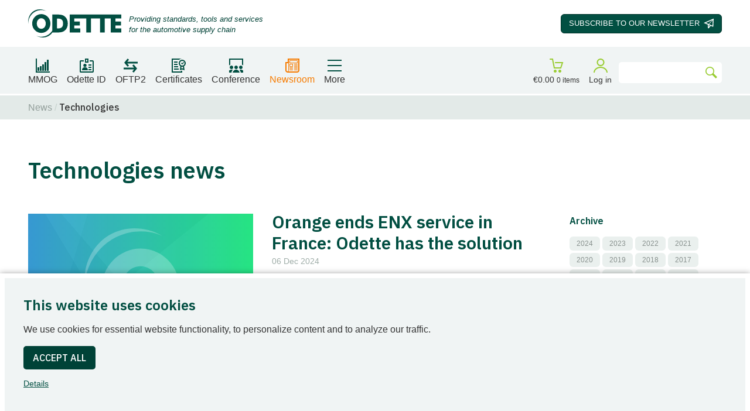

--- FILE ---
content_type: text/html; charset=UTF-8
request_url: https://www.odette.org/news/category/technologies
body_size: 10572
content:






<!DOCTYPE html>
<html lang="en" class="no-js">
<head>

    <meta charset="utf-8">
    <meta http-equiv="x-ua-compatible" content="ie=edge">
		<meta name="viewport" content="width=device-width, initial-scale=1">
    
                <link rel="preconnect"
      href="https://fonts.gstatic.com"
      crossorigin />
			
    <link rel="preload"
          as="style"
          href="https://fonts.googleapis.com/css2?family=IBM+Plex+Sans:wght@500;600&display=swap" />
    
    <link rel="stylesheet"
          href="https://fonts.googleapis.com/css2?family=IBM+Plex+Sans:wght@500;600&display=swap"
          media="print" onload="this.media='all'" />
    
    <noscript>
      <link rel="stylesheet"
            href="https://fonts.googleapis.com/css2?family=IBM+Plex+Sans:wght@500;600&display=swap" />
    </noscript>
        
            <script>
      // Picture element HTML5 shiv
      document.createElement( "picture" );
    </script>
    <script type="text/javascript" src="https://www.odette.org/assets/js/third-party/picturefill.min.js" async></script>
    
    <link rel="stylesheet" href="https://www.odette.org/assets/css/site-v35.css" media="all">
    <link rel="stylesheet" href="https://www.odette.org/assets/css/print-v2.css" media="print">

<title>Technologies News | Odette</title>
<script deprecated deprecation-notice="Universal Analytics (which is what this script uses) is being [discontinued on July 1st, 2023](https://support.google.com/analytics/answer/11583528). You should use Google gtag.js or Google Tag Manager instead and transition to a new GA4 property.">(function(i,s,o,g,r,a,m){i['GoogleAnalyticsObject']=r;i[r]=i[r]||function(){
(i[r].q=i[r].q||[]).push(arguments)},i[r].l=1*new Date();a=s.createElement(o),
m=s.getElementsByTagName(o)[0];a.async=1;a.src=g;m.parentNode.insertBefore(a,m)
})(window,document,'script','https://www.google-analytics.com/analytics.js','ga');
ga('create', 'UA-42472331-1', 'auto');
ga('send', 'pageview');
</script><meta name="generator" content="SEOmatic">
<meta name="keywords" content="supply chain logistics management,e-business communications,engineering data exchange,automotive,mmog">
<meta name="description" content="Odette International provide the automotive industry with support and tools for supply chain logistics management, e-business communications and…">
<meta name="referrer" content="no-referrer-when-downgrade">
<meta name="robots" content="all">
<meta content="en_GB" property="og:locale">
<meta content="Odette" property="og:site_name">
<meta content="website" property="og:type">
<meta content="https://www.odette.org/news/category/technologies" property="og:url">
<meta content="Technologies News" property="og:title">
<meta content="Odette International provide the automotive industry with support and tools for supply chain logistics management, e-business communications and…" property="og:description">
<meta content="https://www.odette.org/uploads/body-content/_1200x630_crop_center-center_82_none/odette-o-default-image.png?mtime=1683400185" property="og:image">
<meta content="1200" property="og:image:width">
<meta content="630" property="og:image:height">
<meta content="https://www.youtube.com/channel/UCwsMg0YbpXlLw1xzQqCs80w" property="og:see_also">
<meta content="https://www.linkedin.com/company/odette-international/" property="og:see_also">
<meta content="https://twitter.com/OdetteInt" property="og:see_also">
<meta name="twitter:card" content="summary_large_image">
<meta name="twitter:site" content="@OdetteInt">
<meta name="twitter:creator" content="@OdetteInt">
<meta name="twitter:title" content="Technologies News">
<meta name="twitter:description" content="Odette International provide the automotive industry with support and tools for supply chain logistics management, e-business communications and…">
<meta name="twitter:image" content="https://www.odette.org/uploads/body-content/_1200x630_crop_center-center_82_none/odette-o-default-image.png?mtime=1683400185">
<meta name="twitter:image:width" content="1200">
<meta name="twitter:image:height" content="630">
<link href="https://www.odette.org/news/category/technologies" rel="canonical">
<link href="https://www.odette.org" rel="home"></head>
<body class="" id="pageTop">
  
  <a class="skipLink" href="#mainContent"><span>Skip to content</span></a>
  <a class="skipLink" href="#mainNav"><span>Skip to main navigation</span></a>
    
  <!-- ======= ALERTS ======= -->

  
  
  
      
        
  <header class="header" id="top">
    <div class="header-inner">

                  
      <div class="headerGroup1">
        <div class="inner">
      
                            
          <div class="headerLogo">
            <a href="/">
              <svg><use xlink:href="https://www.odette.org/assets/svgs/svg-master.svg#odette-logo"></use></svg>
            </a>
          </div>
      
                            
          <div class="headerStrapline">
            <p>Providing standards, tools and services<br/>for the automotive supply chain</p>
          </div>
      
                    
				  <button class="headerNewsletterButton" data-a11y-dialog-show="modal-header-newsletter">
						<span>Subscribe to our&nbsp;</span><span>Newsletter</span>
						<svg><use xlink:href="https://www.odette.org/assets/svgs/svg-master.svg#icon-paper-plane"></use></svg>
					</button>
				  
				  <div class="dialog" id="modal-header-newsletter" aria-hidden="true">
				    <div class="dialog-overlay" tabindex="-1" data-a11y-dialog-hide></div>
				    <dialog class="dialog-content dialog-content-narrow">
				      <button data-a11y-dialog-hide class="dialog-close" aria-label="Close this dialog window"><svg><use xlink:href="https://www.odette.org/assets/svgs/svg-master.svg#icon-cross"></use></svg></button>
			        <div class="headerNewsletterContent">
			          			          <form class="js-cm-form" id="subForm" action="https://www.createsend.com/t/subscribeerror?description=" method="post" data-id="191722FC90141D02184CB1B62AB3DC26FAD3E50F4F1AEDC1C0E6BA5F10400E63EFBAB8AFA218423C411622F22A158853829BF91300EC9DFE22B37E847FF12D70">
			            <label for="email">Subscribe to our Newsletter</label>
			            <div class="formInputWithButton">
			              <input  autocomplete="Email" aria-label="Email" class="js-cm-email-input qa-input-email" id="fieldEmail" maxlength="200" name="cm-ctutri-ctutri" required="" type="email" placeholder="Enter email address">
			              <button type="submit" class="button">Submit</button>
			            </div>
			          </form>
								<script type="text/javascript" src="https://js.createsend1.com/javascript/copypastesubscribeformlogic.js"></script>
			        </div>
				    </dialog>
				  </div>
					
										        
        </div>
      </div>
  
                  
      <div class="headerGroup2">
        <div class="inner">
            
                              
          <nav class="headerQuickLinks">
            <ul>
						  <li class="headerQuickLinks-item ">
						    <a href="https://www.odette.org/mmog">
						      <svg><use xlink:href="https://www.odette.org/assets/svgs/svg-master.svg#icon-mmog"></use></svg>
						      <span>MMOG</span>
						    </a>
						  </li>
						  <li class="headerQuickLinks-item ">
						    <a href="https://www.odette.org/odette-id">
						      <svg><use xlink:href="https://www.odette.org/assets/svgs/svg-master.svg#icon-odette-ids"></use></svg>
						      <span>Odette ID</span>
						    </a>
						  </li>
						  <li class="headerQuickLinks-item ">
						    <a href="https://www.odette.org/oftp2">
						      <svg><use xlink:href="https://www.odette.org/assets/svgs/svg-master.svg#icon-oftp2"></use></svg>
						      <span>OFTP2</span>
						    </a>
						  </li>
						  <li class="headerQuickLinks-item ">
						    <a href="https://www.odette.org/certificates">
						      <svg><use xlink:href="https://www.odette.org/assets/svgs/svg-master.svg#icon-certificates"></use></svg>
						      <span>Certificates</span>
						    </a>
						  </li>
						  <li class="headerQuickLinks-item ">
						    <a href="https://www.odette.org/conference">
						      <svg><use xlink:href="https://www.odette.org/assets/svgs/svg-master.svg#icon-conference"></use></svg>
						      <span>Conference</span>
						    </a>
						  </li>
						  <li class="headerQuickLinks-item  current">
						    <a href="https://www.odette.org/news">
						      <svg><use xlink:href="https://www.odette.org/assets/svgs/svg-master.svg#icon-news"></use></svg>
						      <span>Newsroom</span>
						    </a>
						  </li>
        
		          		          		
		          		          
		          <li class="headerNavToggle">
		            <a href="#mainNav">
		              <span class="headerNavToggle-bars">
		                <span class="headerNavToggle-bar1"></span>
		                <span class="headerNavToggle-bar2"></span>
		                <span class="headerNavToggle-bar3"></span>
		                <span class="headerNavToggle-bar4"></span>
		              </span>
		              <span class="headerNavToggle-text">More</span>
		            </a>
		          </li>
					
            </ul>
          </nav>
      
                    					          
          <div class="headerUtilities">
            
          	<div class="headerUtilities-links">
							<span class="blitz-inject" id="blitz-inject-1" data-blitz-id="1" data-blitz-uri="https://www.odette.org/actions/blitz/templates/get" data-blitz-params="template=8980207f44351567bad04d9255726b6c731a63cbb1f56c1a5009208cd90cbdb3components-blitz%2Fheader-cart-account&siteId=1" data-blitz-property=""></span>
						</div>
						
						<form class="formBlank searchForm" action="https://www.odette.org/search-results">
						  <label for="search" class="u_visuallyHidden">Search</label>
						  <input id="search" type="text" name="q" value="" />
						  <button type="submit">
						    <svg><use xlink:href="https://www.odette.org/assets/svgs/svg-master.svg#icon-search"></use></svg>
						    <span class="u_visuallyHidden">Go</span>
						  </button>
						</form>
						            
          </div>
          
        </div>
      </div>
          
                  
      <div id="headerNavHolder"></div>
    
    </div>
  </header>
  
  <main id="mainContent" class="mainContent" aria-label="Content">
    
    <!-- ======= ADMINISTRATION LINK ======= -->
		
		<span class="blitz-inject" id="blitz-inject-2" data-blitz-id="2" data-blitz-uri="https://www.odette.org/actions/blitz/templates/get" data-blitz-params="template=31cf61cce48dca3a58467b266365cdf4b4d834d2172a83b33b325ae983f66ee4components-blitz%2Fadministration-link&params%5Bsection%5D=news&siteId=1" data-blitz-property=""></span>
    
    <!-- ======= PAGE CONTENT ======= -->
  
        
    			
		<div class="gridMaster">
			
												
			<div class="mainBreadcrumbs gridMaster">
				<ul class="breadcrumbs">
					<li><a class="breadcrumb-text" href="/news">News</a></li>
					<li><span class="breadcrumb-text">Technologies</span></li>
				</ul>
			</div>
			
										
			<div class="newsListHeading">
				<h1 class="pageHeading">Technologies news</h1>
			</div>
			
												
			<div class="newsList">
			    
																																		
	<div class="teaserBlock">
		
			
			<div class="teaserBlock-img u_placeholderBg_7">
				<img src="https://www.odette.org//assets/svgs/odette-placeholder-watermark.svg" alt="" />
			</div>
		
				
		<div class="teaserBlock-txt">
			
			<h2 class="teaserBlock-title"><a href="https://www.odette.org/news/story/orange-ends-enx-service-in-france-odette-has-the-solution">Orange ends ENX service in France: Odette has the solution</a></h2>
			
							<p class="teaserBlock-date">06 Dec 2024</p>
						
			<div class="teaserBlock-copy">
				
				<p>Orange Business Services,
certified provider of European Network Exchange (ENX) services to many
companies in France, has announced that their service will shortly be discontinued.
This means that many users will be searching for an alternative solution in
good time to ensure that there is no disruption to their EDI exchanges. The
Odette file transfer protocol OFTP2 offers a cost effective and reliable
alternative solution tailored to the needs of automotive companies of all
sizes. </p>
				
								
				<p class="teaserBlock-link"><a href="https://www.odette.org/news/story/orange-ends-enx-service-in-france-odette-has-the-solution">Read full story <svg><use xlink:href="https://www.odette.org/assets/svgs/svg-master.svg#icon-arrow-right"></use></svg></a></p>
				
			</div>
		</div>
	</div>


																																		
	<div class="teaserBlock">
		
			
			<div class="teaserBlock-img u_placeholderBg_8">
				<img src="https://www.odette.org//assets/svgs/odette-placeholder-watermark.svg" alt="" />
			</div>
		
				
		<div class="teaserBlock-txt">
			
			<h2 class="teaserBlock-title"><a href="https://www.odette.org/news/story/fvl-digitalisation-continues-apace">FVL digitalisation continues apace</a></h2>
			
							<p class="teaserBlock-date">05 Dec 2024</p>
						
			<div class="teaserBlock-copy">
				
				<p>The deployment of standard
digital messages to support communication across all Finished Vehicle Logistics
processes continues<span> </span>across the industry
with more implementations planned. Odette and ECG are also planning the next
steps to help automotive companies and finished vehicle LSPs streamline their
invoicing processes and meet the upcoming ViDA regulatory requirements. </p>
				
								
				<p class="teaserBlock-link"><a href="https://www.odette.org/news/story/fvl-digitalisation-continues-apace">Read full story <svg><use xlink:href="https://www.odette.org/assets/svgs/svg-master.svg#icon-arrow-right"></use></svg></a></p>
				
			</div>
		</div>
	</div>


																																		
	<div class="teaserBlock">
		
			
			<div class="teaserBlock-img u_placeholderBg_9">
				<img src="https://www.odette.org//assets/svgs/odette-placeholder-watermark.svg" alt="" />
			</div>
		
				
		<div class="teaserBlock-txt">
			
			<h2 class="teaserBlock-title"><a href="https://www.odette.org/news/story/facing-up-to-the-einvoicing-and-vida-regulatory-challenge">Facing up to the eInvoicing and ViDA Regulatory Challenge</a></h2>
			
							<p class="teaserBlock-date">22 Nov 2024</p>
						
			<div class="teaserBlock-copy">
				
				<p>The European automotive industry fully recognises the benefits to be gained from eInvoicing. After all, we have been doing it for the past 40 years! We also recognise the desire of EU tax authorities to introduce a single eInvoicing standard in an attempt to close the so-called ‘VAT Gap’ but we must strive to ensure that current, well established automotive eInvoicing practices continue to be accepted. We are pleased to report that progress is being made on this front. </p>
				
								
				<p class="teaserBlock-link"><a href="https://www.odette.org/news/story/facing-up-to-the-einvoicing-and-vida-regulatory-challenge">Read full story <svg><use xlink:href="https://www.odette.org/assets/svgs/svg-master.svg#icon-arrow-right"></use></svg></a></p>
				
			</div>
		</div>
	</div>


																																		
	<div class="teaserBlock">
		
			
			<div class="teaserBlock-img u_placeholderBg_0">
				<img src="https://www.odette.org//assets/svgs/odette-placeholder-watermark.svg" alt="" />
			</div>
		
				
		<div class="teaserBlock-txt">
			
			<h2 class="teaserBlock-title"><a href="https://www.odette.org/news/story/eu-packaging-and-packaging-waste-regulations-clearly-unclear">EU Packaging and Packaging Waste Regulations. Clearly unclear</a></h2>
			
							<p class="teaserBlock-date">20 Nov 2024</p>
						
			<div class="teaserBlock-copy">
				
				<p>The European automotive industry
fully supports the introduction of more sustainable practices to minimise the
negative environmental impacts of non-optimised packaging and non-recyclable
packaging waste. At the moment, however, the EU Packaging and Packaging Waste
Regulations (PPWR) present the industry with an unclear roadmap which is
hampering our collaborative efforts to develop solutions which are both efficient
and legal. We therefore continue our attempts to influence the law makers to
modify aspects of the legislation to make it more readily applicable to
automotive packaging practices.</p>
				
								
				<p class="teaserBlock-link"><a href="https://www.odette.org/news/story/eu-packaging-and-packaging-waste-regulations-clearly-unclear">Read full story <svg><use xlink:href="https://www.odette.org/assets/svgs/svg-master.svg#icon-arrow-right"></use></svg></a></p>
				
			</div>
		</div>
	</div>


																																		
	<div class="teaserBlock">
		
			
			<div class="teaserBlock-img u_placeholderBg_1">
				<img src="https://www.odette.org//assets/svgs/odette-placeholder-watermark.svg" alt="" />
			</div>
		
				
		<div class="teaserBlock-txt">
			
			<h2 class="teaserBlock-title"><a href="https://www.odette.org/news/story/traceability-of-ev-batteries-and-components">Traceability of EV Batteries and Components</a></h2>
			
							<p class="teaserBlock-date">18 Nov 2024</p>
						
			<div class="teaserBlock-copy">
				
				<p><span>F</span>or various reasons, including
concerns about safety, quality and recyclability, Governmental Authorities,
Vehicle Manufacturers and Battery Suppliers all want to be able to uniquely identify
the individual components which make up a complete EV battery pack. To assist
in the collection of data, Odette has published a standard digital message for
Battery Data Exchange.</p>
				
								
				<p class="teaserBlock-link"><a href="https://www.odette.org/news/story/traceability-of-ev-batteries-and-components">Read full story <svg><use xlink:href="https://www.odette.org/assets/svgs/svg-master.svg#icon-arrow-right"></use></svg></a></p>
				
			</div>
		</div>
	</div>


																																		
	<div class="teaserBlock">
		
			
			<div class="teaserBlock-img u_placeholderBg_2">
				<img src="https://www.odette.org//assets/svgs/odette-placeholder-watermark.svg" alt="" />
			</div>
		
				
		<div class="teaserBlock-txt">
			
			<h2 class="teaserBlock-title"><a href="https://www.odette.org/news/story/preparing-for-eu-vida">Preparing for EU ViDA</a></h2>
			
							<p class="teaserBlock-date">27 Jun 2024</p>
						
			<div class="teaserBlock-copy">
				
				<p>The EU ViDA legislation is fast approaching and the non-alignment of the proposed legislation with current automotive industry practices would undoubtedly generate significant costs for all actors of the automotive supply chain. Odette is therefore working with CEN (European Committee for Standardisation) to integrate automotive requirements in the legislation and to protect 40 years of successful experience with B2B invoicing via EDI.</p>
				
								
				<p class="teaserBlock-link"><a href="https://www.odette.org/news/story/preparing-for-eu-vida">Read full story <svg><use xlink:href="https://www.odette.org/assets/svgs/svg-master.svg#icon-arrow-right"></use></svg></a></p>
				
			</div>
		</div>
	</div>


																																		
	<div class="teaserBlock">
		
			
			<div class="teaserBlock-img u_placeholderBg_3">
				<img src="https://www.odette.org//assets/svgs/odette-placeholder-watermark.svg" alt="" />
			</div>
		
				
		<div class="teaserBlock-txt">
			
			<h2 class="teaserBlock-title"><a href="https://www.odette.org/news/story/making-sense-of-the-eu-packaging-and-packaging-waste-regulations">Making sense of the EU Packaging and Packaging Waste Regulations</a></h2>
			
							<p class="teaserBlock-date">25 Jun 2024</p>
						
			<div class="teaserBlock-copy">
				
				<p>Since we last reported on the PPWR in February, we have been working with our members to try to make sense of the upcoming challenges so that the industry can develop solutions in time to support the new regulations. At the same time we are attempting to influence the law makers to modify certain aspects of the current draft legislation to make it more easily applicable to automotive packaging practices.</p>
				
								
				<p class="teaserBlock-link"><a href="https://www.odette.org/news/story/making-sense-of-the-eu-packaging-and-packaging-waste-regulations">Read full story <svg><use xlink:href="https://www.odette.org/assets/svgs/svg-master.svg#icon-arrow-right"></use></svg></a></p>
				
			</div>
		</div>
	</div>


																																		
	<div class="teaserBlock">
		
			
			<div class="teaserBlock-img u_placeholderBg_4">
				<img src="https://www.odette.org//assets/svgs/odette-placeholder-watermark.svg" alt="" />
			</div>
		
				
		<div class="teaserBlock-txt">
			
			<h2 class="teaserBlock-title"><a href="https://www.odette.org/news/story/odette2025-conference-details-announced">Odette2025 Conference details announced</a></h2>
			
							<p class="teaserBlock-date">25 Jun 2024</p>
						
			<div class="teaserBlock-copy">
				
				<p>Preparations for the 23rd Odette International Conference and Exhibition are now underway so make sure that you block <strong>26/27 May 2025</strong> in your calendar for this must-attend event in <strong>Bratislav</strong><strong>a</strong>.</p>
				
								
				<p class="teaserBlock-link"><a href="https://www.odette.org/news/story/odette2025-conference-details-announced">Read full story <svg><use xlink:href="https://www.odette.org/assets/svgs/svg-master.svg#icon-arrow-right"></use></svg></a></p>
				
			</div>
		</div>
	</div>


																																		
	<div class="teaserBlock">
		
			
			<div class="teaserBlock-img u_placeholderBg_5">
				<img src="https://www.odette.org//assets/svgs/odette-placeholder-watermark.svg" alt="" />
			</div>
		
				
		<div class="teaserBlock-txt">
			
			<h2 class="teaserBlock-title"><a href="https://www.odette.org/news/story/management-of-oftp2-partner-master-data-made-easy">Exchange of OFTP2 Partner master data made easy</a></h2>
			
							<p class="teaserBlock-date">17 Jun 2024</p>
						
			<div class="teaserBlock-copy">
				
				<p>The OFTP2 functionality – Partner Details Exchange via XML (PDX XML) – has been developed to simplify the management of partner master data. The feature has already been implemented in several OFTP2 solutions and is currently being deployed in the OFTP2 user community but in the meantime, Odette has developed the PDX XML Generator to help those whose OFTP2 solution does not yet support the feature or those who have not yet upgraded to the latest version.</p>
				
								
				<p class="teaserBlock-link"><a href="https://www.odette.org/news/story/management-of-oftp2-partner-master-data-made-easy">Read full story <svg><use xlink:href="https://www.odette.org/assets/svgs/svg-master.svg#icon-arrow-right"></use></svg></a></p>
				
			</div>
		</div>
	</div>


																																		
	<div class="teaserBlock">
		
		
																	
			<div class="teaserBlock-img">
				<img src="/imager/news/163183/iStock-1394637637_d6e25cc2f4caa1828c797d1af4befe9f.jpg" 
					sizes="(max-width: 420px) calc(100vw - 32px),
								 384px" 
					srcset="/imager/news/163183/iStock-1394637637_b825587540d5be71f69765e4d4cb7eff.jpg 200w, /imager/news/163183/iStock-1394637637_d6e25cc2f4caa1828c797d1af4befe9f.jpg 300w, /imager/news/163183/iStock-1394637637_783eae01a4866e395ac8eba06a0f73e4.jpg 400w, /imager/news/163183/iStock-1394637637_f2a738ee7542fcaa1785f6fa30bff95e.jpg 500w, /imager/news/163183/iStock-1394637637_8f0051d09dc7454470d646c58df28d7f.jpg 600w, /imager/news/163183/iStock-1394637637_a1ed2abe09c25743cdf107469c1b0ac5.jpg 800w, /imager/news/163183/iStock-1394637637_583c9b99a260d91a7d93b5fa50e2721f.jpg 1000w, /imager/news/163183/iStock-1394637637_0dbe77963a434b4836b19769125786b6.jpg 1200w, /imager/news/163183/iStock-1394637637_1e3ec6a3a6eb6f210f8a02c5f86ef498.jpg 1600w, /imager/news/163183/iStock-1394637637_a953c32816bcd7e875f5b4c7a609267f.jpg 2000w, /imager/news/163183/iStock-1394637637_9422b7b11aff6d5f2b0dc00c5b5574c2.jpg 2400w"
				   width="300"
				  height="200"
						 alt="">
			</div>
		
				
		<div class="teaserBlock-txt">
			
			<h2 class="teaserBlock-title"><a href="https://www.odette.org/news/story/odette-working-to-safeguard-decades-of-automotive-investment-in-e-invoicing">Odette working to safeguard decades of automotive investment in e-invoicing</a></h2>
			
							<p class="teaserBlock-date">14 Feb 2024</p>
						
			<div class="teaserBlock-copy">
				
				<p>After 40 years of successful experience with electronic invoicing via EDI (mainly using EDIFACT standards), the automotive industry in Europe is approaching a critical juncture with the advent of the EU ViDA Directive.</p>
				
								
				<p class="teaserBlock-link"><a href="https://www.odette.org/news/story/odette-working-to-safeguard-decades-of-automotive-investment-in-e-invoicing">Read full story <svg><use xlink:href="https://www.odette.org/assets/svgs/svg-master.svg#icon-arrow-right"></use></svg></a></p>
				
			</div>
		</div>
	</div>


								
				         
   
          
    <div class="pagination">

      <a class="pagination-word" href="https://www.odette.org/news/category/technologies">First</a>
      
            
      <span class="pagination-current">1</span>
      
              <a class="pagination-number" href="https://www.odette.org/news/category/technologies/p2">2</a>
              <a class="pagination-number" href="https://www.odette.org/news/category/technologies/p3">3</a>
              <a class="pagination-number" href="https://www.odette.org/news/category/technologies/p4">4</a>
                
      <a class="pagination-word" href="https://www.odette.org/news/category/technologies/p4">Last</a>
			
			    
    </div>
  
    

				
			</div>
			
			<div class="newsList-secondary">

					

<h2 class="newsSecondary-heading">Archive</h2>

<ul class="tags">
      <li >
			<a href="https://www.odette.org/news/archive/2024">2024</a>
		</li>
      <li >
			<a href="https://www.odette.org/news/archive/2023">2023</a>
		</li>
      <li >
			<a href="https://www.odette.org/news/archive/2022">2022</a>
		</li>
      <li >
			<a href="https://www.odette.org/news/archive/2021">2021</a>
		</li>
      <li >
			<a href="https://www.odette.org/news/archive/2020">2020</a>
		</li>
      <li >
			<a href="https://www.odette.org/news/archive/2019">2019</a>
		</li>
      <li >
			<a href="https://www.odette.org/news/archive/2018">2018</a>
		</li>
      <li >
			<a href="https://www.odette.org/news/archive/2017">2017</a>
		</li>
      <li >
			<a href="https://www.odette.org/news/archive/2016">2016</a>
		</li>
      <li >
			<a href="https://www.odette.org/news/archive/2015">2015</a>
		</li>
      <li >
			<a href="https://www.odette.org/news/archive/2014">2014</a>
		</li>
      <li >
			<a href="https://www.odette.org/news/archive/2013">2013</a>
		</li>
      <li >
			<a href="https://www.odette.org/news/archive/2012">2012</a>
		</li>
      <li >
			<a href="https://www.odette.org/news/archive/2011">2011</a>
		</li>
  </ul>

<h2 class="newsSecondary-heading">Categories</h2>
			


	<ul class="tags">
								        <li >
					<a href="https://www.odette.org/news/category/mmog">MMOG</a>
				</li>
											        <li >
					<a href="https://www.odette.org/news/category/certificates">Certificates</a>
				</li>
											        <li >
					<a href="https://www.odette.org/news/category/odette-ids">Odette IDs</a>
				</li>
											        <li >
					<a href="https://www.odette.org/news/category/oftp2">OFTP2</a>
				</li>
											        <li >
					<a href="https://www.odette.org/news/category/conference">Conference</a>
				</li>
											        <li >
					<a href="https://www.odette.org/news/category/delivery">Delivery</a>
				</li>
											        <li >
					<a href="https://www.odette.org/news/category/finished-vehicle-logistics">Finished Vehicle Logistics</a>
				</li>
											        <li >
					<a href="https://www.odette.org/news/category/invoicing-and-payment">Invoicing &amp; Payment</a>
				</li>
											        <li >
					<a href="https://www.odette.org/news/category/labelling">Labelling</a>
				</li>
																			        <li >
					<a href="https://www.odette.org/news/category/packaging">Packaging</a>
				</li>
											        <li >
					<a href="https://www.odette.org/news/category/planning-and-performance">Planning &amp; Performance</a>
				</li>
											        <li >
					<a href="https://www.odette.org/news/category/track-and-trace">Track &amp; Trace</a>
				</li>
																			        <li >
					<a href="https://www.odette.org/news/category/secure-communication">Secure Communication</a>
				</li>
											        <li >
					<a href="https://www.odette.org/news/category/digital-messaging">Digital Messaging</a>
				</li>
											        <li >
					<a href="https://www.odette.org/news/category/api">API</a>
				</li>
											        <li >
					<a href="https://www.odette.org/news/category/auto-id">Auto-ID</a>
				</li>
											        <li >
					<a href="https://www.odette.org/news/category/homepage">Homepage</a>
				</li>
						</ul>

		
			</div>
			
		</div>
  
  <!-- ======= BACK TO TOP ======= -->
  
  <div class="backToTop" id="backToTop">
  	<div class="inner">
    	<p><a href="#pageTop"><svg><use xlink:href="https://www.odette.org/assets/svgs/svg-master.svg#icon-arrow-up"></use></svg>Back to top</a></p>
		</div>
	</div>
		
					
  
  </main>
    
  <!-- ======= FOOTER ======= -->
  
  <footer class="pageFooter gridMaster" id="pageFooter">
		<div class="inner">
			
			<div class="footer-navWrap">
          
		    <nav class="footer-nav">
		      <p>Quick Links</p>
		      <ul>
					  <li><a href="https://www.odette.org/mmog">MMOG</a></li>
					  <li><a href="https://www.odette.org/odette-id">Odette ID</a></li>
					  <li><a href="https://www.odette.org/oftp2">OFTP2</a></li>
					  <li><a href="https://www.odette.org/certificates">Certificates</a></li>
					  <li><a href="https://www.odette.org/conference">Conference</a></li>
					  <li><a href="https://www.odette.org/news">Newsroom</a></li>
		      </ul>
		    </nav>
		    
		    <nav class="footer-nav">
		      <p>Process</p>
		      <ul>
													<li><a href="https://www.odette.org/process/ordering">Ordering</a></li>
													<li><a href="https://www.odette.org/process/packaging">Packaging</a></li>
													<li><a href="https://www.odette.org/process/labelling">Labelling</a></li>
													<li><a href="https://www.odette.org/process/delivery">Delivery</a></li>
													<li><a href="https://www.odette.org/process/track-and-trace">Track &amp; Trace</a></li>
													<li><a href="https://www.odette.org/process/inventory-management">Inventory Management</a></li>
													<li><a href="https://www.odette.org/process/invoicing-and-payment">Invoicing &amp; Payment</a></li>
													<li><a href="https://www.odette.org/process/planning-and-performance">Planning &amp; Performance</a></li>
													<li><a href="https://www.odette.org/process/finished-vehicle-logistics">Finished Vehicle Logistics</a></li>
						          	<li><a href="https://www.odette.org/resources#resources-page-process">Resources</a></li>
		      </ul>
		    </nav>
		    
		    <nav class="footer-nav">
		      <p>Technology</p>
		      <ul>
													<li><a href="https://www.odette.org/technology/secure-communication">Secure Communication</a></li>
													<li><a href="https://www.odette.org/technology/digital-messaging">Digital Messaging</a></li>
													<li><a href="https://www.odette.org/technology/api">API</a></li>
													<li><a href="https://www.odette.org/technology/auto-id">Auto-ID</a></li>
						          	<li><a href="https://www.odette.org/resources#resources-page-technology">Resources</a></li>
		      </ul>
		    </nav>
		    
		    <nav class="footer-nav">
		      <p>Support</p>
		      <ul>
													<li><a href="https://www.odette.org/support/odette-id">Under development</a></li>
												<li><a href="https://www.odette.org/contact">Contact us</a></li>
		      </ul>
		    </nav>
		      
		    <nav class="footer-nav">
		      <p>About us</p>
		      <ul>
          <li><a href="https://www.odette.org/who-are-we">Who are we?</a></li>
          <li><a href="https://www.odette.org/partners#members">Members</a></li>
          <li><a href="https://www.odette.org/partners#technology-partners">Technology Partners</a></li>
          <li><a href="https://www.odette.org/partners#regional-support">Regional Partners</a></li>
          <li><a href="https://www.odette.org/partners#industry-cooperations">Industry Co-operations</a></li>
          <li><a href="https://www.odette.org/partners#international-standardisation">International Standardisation</a></li>
          <li><a href="https://www.odette.org/outstanding-contributors">Outstanding Contributors</a></li>
          		      </ul>
		    </nav>
		    
										    <nav class="footer-nav">
		    	<p>Information</p>
			    <ul>
						    																				<li><a href="https://www.odette.org/uploads/downloads/cookies_policy.pdf">Cookies</a></li>
													    																				<li><a href="https://www.odette.org/uploads/downloads/site_terms_and_conditions_of_use.pdf">Terms of Use</a></li>
													    																				<li><a href="https://www.odette.org/uploads/downloads/privacy_policy.pdf">Privacy Policy</a></li>
																    </ul>
				</nav>
				
			</div>
	        
			<div class="footer-social">
	      <ul>
	        <li>
	          <a href="https://www.linkedin.com/company/odette-international/">
	            <svg><use xlink:href="https://www.odette.org/assets/svgs/svg-master.svg#icon-social-linkedin"></use></svg>
	            <span class="u_visuallyHidden">Find Odette on LinkedIn</span>
	          </a>
	        </li>
	        <li>
	          <a href="https://www.youtube.com/channel/UCwsMg0YbpXlLw1xzQqCs80w">
	            <svg><use xlink:href="https://www.odette.org/assets/svgs/svg-master.svg#icon-social-youtube"></use></svg>
	            <span class="u_visuallyHidden">Find Odette on Youtube</span>
	          </a>
	        </li>
	      </ul>
	    </div>
			
			<div class="footer-organisation">
				<p><small>Odette International Ltd | 71 Great Peter Street | London SW1P 2BN | United Kingdom</small></p>
				<p><small>Tel: +44 207 344 9227 | email: info@odette.org | Registered in England No 4039150 | 774 1590 13</small></p>
				<p><small>© 2025 Odette International</small></p>
			</div>
		
		</div>
	</footer>
      
      
  <nav class="mainNav" id="mainNav">
    <div class="inner">
    
      <div class="mainNav-list">
        <p>Process</p>
        <ul>
											<li ><a href="https://www.odette.org/process/ordering">Ordering</a></li>
											<li ><a href="https://www.odette.org/process/packaging">Packaging</a></li>
											<li ><a href="https://www.odette.org/process/labelling">Labelling</a></li>
											<li ><a href="https://www.odette.org/process/delivery">Delivery</a></li>
											<li ><a href="https://www.odette.org/process/track-and-trace">Track &amp; Trace</a></li>
											<li ><a href="https://www.odette.org/process/inventory-management">Inventory Management</a></li>
											<li ><a href="https://www.odette.org/process/invoicing-and-payment">Invoicing &amp; Payment</a></li>
											<li ><a href="https://www.odette.org/process/planning-and-performance">Planning &amp; Performance</a></li>
											<li ><a href="https://www.odette.org/process/finished-vehicle-logistics">Finished Vehicle Logistics</a></li>
					          <li><a href="https://www.odette.org/resources#resources-page-process">Resources</a></li>
        </ul>
      </div>
      
      <div class="mainNav-list">
        <p>Technology</p>
        <ul>
											<li ><a href="https://www.odette.org/technology/secure-communication">Secure Communication</a></li>
											<li ><a href="https://www.odette.org/technology/digital-messaging">Digital Messaging</a></li>
											<li ><a href="https://www.odette.org/technology/api">API</a></li>
											<li ><a href="https://www.odette.org/technology/auto-id">Auto-ID</a></li>
					          <li><a href="https://www.odette.org/resources#resources-page-technology">Resources</a></li>
        </ul>
      </div>
      
      <div class="mainNav-list">
        <p>Support</p>
        <ul>
											<li ><a href="https://www.odette.org/support/odette-id">Under development</a></li>
										<li><a href="https://www.odette.org/contact">Contact us</a></li>
        </ul>
      </div>
      
      <div class="mainNav-list">
        <p>About us</p>
        <ul>
          <li><a href="https://www.odette.org/who-are-we">Who are we?</a></li>
          <li><a href="https://www.odette.org/partners#members">Members</a></li>
          <li><a href="https://www.odette.org/partners#technology-partners">Technology Partners</a></li>
          <li><a href="https://www.odette.org/partners#regional-partners">Regional Partners</a></li>
          <li><a href="https://www.odette.org/partners#industry-cooperations">Industry Co-operations</a></li>
          <li><a href="https://www.odette.org/partners#international-standardisation">International Standardisation</a></li>
          <li><a href="https://www.odette.org/outstanding-contributors">Outstanding Contributors</a></li>
                  </ul>
      </div>
      
      <div class="mainNav-secondary">
      
        <div class="mainNav-listSocial">
          <ul>
            <li>
              <a href="https://www.linkedin.com/company/odette-international/">
                <svg><use xlink:href="https://www.odette.org/assets/svgs/svg-master.svg#icon-social-linkedin"></use></svg>
                <span class="u_visuallyHidden">Find Odette on LinkedIn</span>
              </a>
            </li>
            <li>
              <a href="https://www.youtube.com/channel/UCwsMg0YbpXlLw1xzQqCs80w">
                <svg><use xlink:href="https://www.odette.org/assets/svgs/svg-master.svg#icon-social-youtube"></use></svg>
                <span class="u_visuallyHidden">Find Odette on Youtube</span>
              </a>
            </li>
          </ul>
        </div>
        
        <div class="mainNav-newsletter">
          <p>Sign up for the Odette newsletter</p>
          <form class="js-cm-form" id="subForm" action="https://www.createsend.com/t/subscribeerror?description=" method="post" data-id="191722FC90141D02184CB1B62AB3DC26FAD3E50F4F1AEDC1C0E6BA5F10400E63EFBAB8AFA218423C411622F22A158853829BF91300EC9DFE22B37E847FF12D70">
            <label for="email" class="u_visuallyHidden">Your email</label>
            <div class="formInputWithButton">
              <input  autocomplete="Email" aria-label="Email" class="js-cm-email-input qa-input-email" id="fieldEmail" maxlength="200" name="cm-ctutri-ctutri" required="" type="email" placeholder="Enter email address">
              <button type="submit" class="button">Submit</button>
            </div>
          </form>
					<script type="text/javascript" src="https://js.createsend1.com/javascript/copypastesubscribeformlogic.js"></script>
        </div>
        
      </div>
      
    </div>
  </nav>
	
			<span class="blitz-inject" id="blitz-inject-3" data-blitz-id="3" data-blitz-uri="https://www.odette.org/actions/blitz/templates/get" data-blitz-params="template=eaac3830634e6150eea943fed2434a28080289e980ead313adb191a5e782fa8ecomponents-blitz%2Fcookie-consent&siteId=1" data-blitz-property=""></span>
	<script type="text/javascript" src="https://www.odette.org/assets/js/third-party/min/gdpr-cookie-consent-min.js"></script>

  <!-- ======= JS ======= -->

  <script type="text/javascript" src="https://www.odette.org/assets/js/third-party/modernizr-custom.js" async></script>
  <script crossorigin="anonymous" src="https://polyfill.io/v3/polyfill.min.js?features=IntersectionObserver"></script>
  <script type="text/javascript" src="https://www.odette.org/assets/js/min/site-v9-min.js"></script>
	
	<!-- ======= JS ======= -->

	
<script type="application/ld+json">{"@context":"http://schema.org","@graph":[{"@type":"WebPage","author":{"@id":"https://www.odette.org/#identity"},"copyrightHolder":{"@id":"https://www.odette.org/#identity"},"copyrightYear":"2021","creator":{"@id":"#creator"},"dateCreated":"2021-02-11T17:26:12+00:00","dateModified":"2021-02-11T17:26:12+00:00","datePublished":"2021-02-11T17:26:12+00:00","description":"Odette International provide the automotive industry with support and tools for supply chain logistics management, e-business communications and engineering data exchange","headline":"Technologies News","image":{"@type":"ImageObject","url":"https://www.odette.org/uploads/body-content/_1200x630_crop_center-center_82_none/odette-o-default-image.png?mtime=1683400185"},"inLanguage":"en-gb","mainEntityOfPage":"https://www.odette.org/news/category/technologies","name":"Technologies News","publisher":{"@id":"#creator"},"url":"https://www.odette.org/news/category/technologies"},{"@id":"https://www.odette.org/#identity","@type":"LocalBusiness","address":{"@type":"PostalAddress","addressCountry":"UK","addressRegion":"London","postalCode":"SW1P 2BN","streetAddress":"71 Great Peter Street"},"description":"Odette is a pan-European collaboration and services platform working for the entire automotive network. We bring together supply chain professionals and technology experts to create standards, develop best practice and provide services which support logistics management, e-business communications and engineering data exchange throughout the world. Our mission is to improve the efficiency and enhance the competitiveness of the European automotive industry within the global economy.","email":"info@odette.org","image":{"@type":"ImageObject","height":"373","url":"https://dev-odette-craft.shooma.co.uk/uploads/body-content/odette-logo.jpg","width":"1200"},"logo":{"@type":"ImageObject","height":"60","url":"https://www.odette.org/uploads/body-content/_600x60_fit_center-center_82_none/13510/odette-logo.png?mtime=1683400184","width":"193"},"name":"Odette International","priceRange":"$","sameAs":["https://twitter.com/OdetteInt","https://www.linkedin.com/company/odette-international/","https://www.youtube.com/channel/UCwsMg0YbpXlLw1xzQqCs80w"],"telephone":"+44 207 344 9227","url":"https://www.odette.org"},{"@id":"#creator","@type":"Organization"},{"@type":"BreadcrumbList","description":"Breadcrumbs list","itemListElement":[{"@type":"ListItem","item":"https://www.odette.org","name":"Home","position":1},{"@type":"ListItem","item":"https://www.odette.org/news/category/technologies","name":"Technologies","position":2}],"name":"Breadcrumbs"}]}</script><script src="/assets/js/third-party/a11y-dialog.js?v=1632949481"></script>
<script src="/assets/js/min/modal-min.js?v=1632949479"></script>
<script src="/assets/js/min/back-to-top-min.js?v=1632949478"></script>
<script>var __awaiter = (this && this.__awaiter) || function (thisArg, _arguments, P, generator) {
    function adopt(value) { return value instanceof P ? value : new P(function (resolve) { resolve(value); }); }
    return new (P || (P = Promise))(function (resolve, reject) {
        function fulfilled(value) { try { step(generator.next(value)); } catch (e) { reject(e); } }
        function rejected(value) { try { step(generator["throw"](value)); } catch (e) { reject(e); } }
        function step(result) { result.done ? resolve(result.value) : adopt(result.value).then(fulfilled, rejected); }
        step((generator = generator.apply(thisArg, _arguments || [])).next());
    });
};
var __generator = (this && this.__generator) || function (thisArg, body) {
    var _ = { label: 0, sent: function() { if (t[0] & 1) throw t[1]; return t[1]; }, trys: [], ops: [] }, f, y, t, g;
    return g = { next: verb(0), "throw": verb(1), "return": verb(2) }, typeof Symbol === "function" && (g[Symbol.iterator] = function() { return this; }), g;
    function verb(n) { return function (v) { return step([n, v]); }; }
    function step(op) {
        if (f) throw new TypeError("Generator is already executing.");
        while (_) try {
            if (f = 1, y && (t = op[0] & 2 ? y["return"] : op[0] ? y["throw"] || ((t = y["return"]) && t.call(y), 0) : y.next) && !(t = t.call(y, op[1])).done) return t;
            if (y = 0, t) op = [op[0] & 2, t.value];
            switch (op[0]) {
                case 0: case 1: t = op; break;
                case 4: _.label++; return { value: op[1], done: false };
                case 5: _.label++; y = op[1]; op = [0]; continue;
                case 7: op = _.ops.pop(); _.trys.pop(); continue;
                default:
                    if (!(t = _.trys, t = t.length > 0 && t[t.length - 1]) && (op[0] === 6 || op[0] === 2)) { _ = 0; continue; }
                    if (op[0] === 3 && (!t || (op[1] > t[0] && op[1] < t[3]))) { _.label = op[1]; break; }
                    if (op[0] === 6 && _.label < t[1]) { _.label = t[1]; t = op; break; }
                    if (t && _.label < t[2]) { _.label = t[2]; _.ops.push(op); break; }
                    if (t[2]) _.ops.pop();
                    _.trys.pop(); continue;
            }
            op = body.call(thisArg, _);
        } catch (e) { op = [6, e]; y = 0; } finally { f = t = 0; }
        if (op[0] & 5) throw op[1]; return { value: op[0] ? op[1] : void 0, done: true };
    }
};
document.addEventListener('DOMContentLoaded', injectElements);
function injectElements() {
    return __awaiter(this, void 0, void 0, function () {
        var elements, injectElements, promises, url;
        return __generator(this, function (_a) {
            switch (_a.label) {
                case 0:
                    if (!document.dispatchEvent(new CustomEvent('beforeBlitzInjectAll', { cancelable: true }))) {
                        return [2];
                    }
                    elements = document.querySelectorAll('.blitz-inject:not(.blitz-inject--injected)');
                    injectElements = {};
                    promises = [];
                    elements.forEach(function (element) {
                        var _a;
                        var priority = element.getAttribute('data-blitz-priority');
                        var injectElement = {
                            element: element,
                            id: element.getAttribute('data-blitz-id'),
                            uri: element.getAttribute('data-blitz-uri'),
                            params: element.getAttribute('data-blitz-params'),
                            property: element.getAttribute('data-blitz-property'),
                        };
                        if (document.dispatchEvent(new CustomEvent('beforeBlitzInject', { cancelable: true, detail: injectElement }))) {
                            var url = injectElement.uri + (injectElement.params && '?' + injectElement.params);
                            injectElements[url] = (_a = injectElements[url]) !== null && _a !== void 0 ? _a : [];
                            injectElements[url].push(injectElement);
                        }
                    });
                    for (url in injectElements) {
                        promises.push(replaceUrls(url, injectElements[url]));
                    }
                    return [4, Promise.all(promises)];
                case 1:
                    _a.sent();
                    document.dispatchEvent(new CustomEvent('afterBlitzInjectAll'));
                    return [2];
            }
        });
    });
}
function replaceUrls(url, injectElements) {
    return __awaiter(this, void 0, void 0, function () {
        var response, responseText, responseJson;
        return __generator(this, function (_a) {
            switch (_a.label) {
                case 0: return [4, fetch(url)];
                case 1:
                    response = _a.sent();
                    if (response.status >= 300) {
                        return [2, null];
                    }
                    return [4, response.text()];
                case 2:
                    responseText = _a.sent();
                    if (url.indexOf('blitz/csrf/json') !== -1) {
                        responseJson = JSON.parse(responseText);
                    }
                    injectElements.forEach(function (injectElement) {
                        var _a;
                        if (injectElement.property) {
                            injectElement.element.innerHTML = (_a = responseJson[injectElement.property]) !== null && _a !== void 0 ? _a : '';
                        }
                        else {
                            injectElement.element.innerHTML = responseText;
                        }
                        injectElement.element.classList.add('blitz-inject--injected');
                        document.dispatchEvent(new CustomEvent('afterBlitzInject', { detail: injectElement }));
                    });
                    return [2];
            }
        });
    });
};
;</script></body>
</html>
<!-- Cached by Blitz on 2025-12-22T00:16:19+00:00 --><!-- Served by Blitz on 2026-01-19T13:17:03+00:00 -->

--- FILE ---
content_type: text/html; charset=UTF-8
request_url: https://www.odette.org/actions/blitz/templates/get?template=8980207f44351567bad04d9255726b6c731a63cbb1f56c1a5009208cd90cbdb3components-blitz%2Fheader-cart-account&siteId=1
body_size: -89
content:

<a href="https://www.odette.org/shop/cart" class="headerBasket">
  <svg><use xlink:href="https://www.odette.org/assets/svgs/svg-master.svg#icon-basket"></use></svg>
  <span>€0.00 <small>0 items</small></span>
</a>

  <a href="https://www.odette.org/account/register" class="headerAccount">
    <svg><use xlink:href="https://www.odette.org/assets/svgs/svg-master.svg#icon-account"></use></svg>
		<span>Log in</span>
	</a>


--- FILE ---
content_type: text/html; charset=UTF-8
request_url: https://www.odette.org/actions/blitz/templates/get?template=eaac3830634e6150eea943fed2434a28080289e980ead313adb191a5e782fa8ecomponents-blitz%2Fcookie-consent&siteId=1
body_size: 869
content:
<section id="elc-cookie-consent" class="elc-small">
  
	<form id="elc-cookie-consent-form" action="" data-url="https://www.odette.org/index.php?p=actions/" data-refresh=true data-refreshTime=500 method="post" accept-charset="UTF-8">

    <input type="hidden" name="action" value="cookie-consent/consent/update">
    <input type="hidden" name="site_id" value="1">
    
    <input type="hidden" name="CRAFT_CSRF_TOKEN" value="QVbCAPbHLz9C6w4sGS8cwIVHopKmn6q6QWyENDNSBiO-CMPm2GX4MRUkmDi4l0h0b4VldX1_U4fJcsnll931jmw73WVFf2JN_HvzvO0rnwk=">

    <h3 class="elc-primary-heading">This website uses cookies</h3>
    <p class="elc-header-description">We use cookies for essential website functionality, to personalize content and to analyze our traffic.</p>

    <div id="elc-cookie-consent-settings" class="elc-hide-when-small">
      
			        <div class="elc-cookie-group">
          <div class="elc-row elc-cookie-headline">
            <input type="checkbox" id="elc-checkbox-1" class="elc-cookie-checkbox" name="group-default-cookies" disabled="disabled" checked>
            <label class="elc-cookie-name" for="elc-checkbox-1">Essential <small>(Required)</small></label>
          </div>
          <div class="elc-row elc-cookie-description">
            <p>These cookies are used in the core functionality of our website. They help to distinguish between legitimate requests and forged requests. Protecting you and us from CSRF attacks. They are used to  maintain sessions across web requests. They are used to remember your username on the login form. No other personal information is stored.</p>
          </div>
        </div>
              <div class="elc-cookie-group">
          <div class="elc-row elc-cookie-headline">
            <input type="checkbox" id="elc-checkbox-2" class="elc-cookie-checkbox" name="group-default-third-party-cookies" checked>
            <label class="elc-cookie-name" for="elc-checkbox-2">Necessary third party</label>
          </div>
          <div class="elc-row elc-cookie-description">
            <p>These cookies are set by third parties to enable some of the core functionality of our website. We use YouTube for providing video content and Google maps to power some of our service locators. If you do not accept these cookies those parts of the site will not be available to you.</p>
          </div>
        </div>
              <div class="elc-cookie-group">
          <div class="elc-row elc-cookie-headline">
            <input type="checkbox" id="elc-checkbox-3" class="elc-cookie-checkbox" name="group-default-analytics">
            <label class="elc-cookie-name" for="elc-checkbox-3">Analytics</label>
          </div>
          <div class="elc-row elc-cookie-description">
            <p>We use Google analytics to analyse our website traffic.</p>
          </div>
        </div>
      			
      <input id="elc-save-link" class="button m_small" type="submit" value="Save settings">
    
		</div>

    <input id="elc-accept-all-link" class="button" type="submit" value="Accept All">
    
		<div class="elc-cookie-consent-links">
			<a href="#" id="elc-detail-link">Details</a>
	    <a href="#" id="elc-hide-detail-link">Hide Details</a>
		</div>

  </form>
	
</section>



--- FILE ---
content_type: text/css
request_url: https://www.odette.org/assets/css/site-v35.css
body_size: 24629
content:
/*! normalize.css v8.0.0 | MIT License | github.com/necolas/normalize.css */html{color:#333;font-size:16px;line-height:1.5;-webkit-text-size-adjust:100%;scroll-behavior:smooth;min-height:100vh}body{background-color:#fff;font-family:"Segoe UI",-apple-system,BlinkMacSystemFont,Roboto,Oxygen-Sans,Ubuntu,Cantarell,"Helvetica Neue",sans-serif;font-size:1em;font-weight:400;line-height:1.5;color:#333;margin:0;min-height:100vh}article,aside,details,figcaption,figure,footer,header,hgroup,main,nav,section,summary{display:block}audio,canvas,iframe,img,svg,video{vertical-align:middle}*,*:after,*:before{box-sizing:border-box;outline:none}::-moz-selection{background:#b3d4fc;text-shadow:none}::selection{background:#b3d4fc;text-shadow:none}h1,h2,h3,h4,h5,h6{font-family:"IBM Plex Sans",-apple-system,BlinkMacSystemFont,"Segoe UI",Roboto,Oxygen-Sans,Ubuntu,Cantarell,"Helvetica Neue",sans-serif;font-weight:600;line-height:1.2;color:#024f42}p{margin:1em 0}img{width:100%;max-width:100%;height:auto;border-style:none}a{text-decoration-thickness:2px;color:#024f42;background-color:rgba(0,0,0,0);transition:all ease .2s}a:hover,a:focus,a:active{color:#ff850b}a svg{transition:all .2s ease}hr{box-sizing:content-box;height:0;overflow:visible;text-shadow:none;box-shadow:none;border:none;border-top:1px solid #ddd}pre{font-family:monospace,monospace;font-size:1em}b,strong{font-weight:600}[hidden],template{display:none}button,input,optgroup,select,textarea{font-family:inherit;font-size:100%;line-height:1.4;margin:0}button,input{overflow:visible}button,select{text-transform:none}[type=button],[type=reset],[type=submit],button{-webkit-appearance:button}[type=button]::-moz-focus-inner,[type=reset]::-moz-focus-inner,[type=submit]::-moz-focus-inner,button::-moz-focus-inner{border-style:none;padding:0}[type=button]:-moz-focusring,[type=reset]:-moz-focusring,[type=submit]:-moz-focusring,button:-moz-focusring{outline:1px dotted ButtonText}legend{box-sizing:border-box;color:inherit;display:table;max-width:100%;padding:0;white-space:normal}progress{vertical-align:baseline}textarea{overflow:auto}[type=checkbox],[type=radio]{box-sizing:border-box;padding:0}[type=number]::-webkit-inner-spin-button,[type=number]::-webkit-outer-spin-button{height:auto}[type=search]{-webkit-appearance:textfield;outline-offset:-2px}[type=search]::-webkit-search-decoration{-webkit-appearance:none}::-webkit-file-upload-button{-webkit-appearance:button;font:inherit}form{background-color:#f0f4f4;padding:1em;margin:0}@media screen and (min-width: 700px){form{padding:2em}}form.formBlank{background-color:rgba(0,0,0,0);padding:0}@media screen and (min-width: 700px){form.formBlank{padding:0}}.formTitle{padding:0 .5em;margin:1em 0 2em}.formTitle p{font-family:"IBM Plex Sans",-apple-system,BlinkMacSystemFont,"Segoe UI",Roboto,Oxygen-Sans,Ubuntu,Cantarell,"Helvetica Neue",sans-serif;font-weight:600;font-size:1.5em;line-height:1.5;color:#024f42;margin:0}fieldset{position:relative;border:1px solid #d1dbd8;padding:3em 1em 0 1em;margin:0 0 1.5em 0}fieldset legend{font-family:"IBM Plex Sans",-apple-system,BlinkMacSystemFont,"Segoe UI",Roboto,Oxygen-Sans,Ubuntu,Cantarell,"Helvetica Neue",sans-serif;font-weight:600;font-size:1.125em;color:#024f42;position:absolute;left:0;right:0;top:0;width:100%;padding:.5em .75em .55em;margin:0}label{font-family:-apple-system,BlinkMacSystemFont,"Segoe UI",Roboto,Oxygen-Sans,Ubuntu,Cantarell,"Helvetica Neue",sans-serif;font-size:1em;line-height:1.5;display:block;width:100%;padding:.5em}label abbr,.formCheckboxesTitle abbr,.formRadiosTitle abbr{font-weight:400;text-decoration:none}label abbr[aria-label=required],.formCheckboxesTitle abbr[aria-label=required],.formRadiosTitle abbr[aria-label=required]{color:#d4002e}.labelNote{font-size:.933em;font-style:italic;padding:.5em .5em 0 .5em;margin:0}.formNote{padding:0 .5em}.formNote p:first-child{margin-top:0}.formNote p:last-child{margin-bottom:0}.formNote a{color:#024f42}.formNote a:hover,.formNote a:focus,.formNote a:active{color:#ff850b}input[type=email],input[type=number],input[type=password],input[type=tel],input[type=text],input[type=url],input[type=date],textarea{font-family:-apple-system,BlinkMacSystemFont,"Segoe UI",Roboto,Oxygen-Sans,Ubuntu,Cantarell,"Helvetica Neue",sans-serif;font-size:1em;line-height:1.5;color:#333;width:100%;padding:.5em;outline:none;border:none;border-radius:5px;-webkit-appearance:none;box-shadow:inset 0 0 0 1px #c6d2ce}input[type=email]:hover,input[type=email]:focus,input[type=email]:active,input[type=number]:hover,input[type=number]:focus,input[type=number]:active,input[type=password]:hover,input[type=password]:focus,input[type=password]:active,input[type=tel]:hover,input[type=tel]:focus,input[type=tel]:active,input[type=text]:hover,input[type=text]:focus,input[type=text]:active,input[type=url]:hover,input[type=url]:focus,input[type=url]:active,input[type=date]:hover,input[type=date]:focus,input[type=date]:active,textarea:hover,textarea:focus,textarea:active{box-shadow:inset 0 0 0 1px #87b42d,0 0 0 5px #d8ecb1}input.formInputSize3{width:3em}input.formInputSize4{width:4em}input.formInputSize5{width:5em}.formFieldIcon+input[type=email],.formFieldIcon+input[type=number],.formFieldIcon+input[type=password],.formFieldIcon+input[type=tel],.formFieldIcon+input[type=text],.formFieldIcon+input[type=url],.formFieldIcon+input[type=date],.formFieldIcon+textarea{padding-left:2.5em}.formCheckboxesTitle,.formRadiosTitle{font-family:-apple-system,BlinkMacSystemFont,"Segoe UI",Roboto,Oxygen-Sans,Ubuntu,Cantarell,"Helvetica Neue",sans-serif;font-size:1em;line-height:1.5;display:block;width:100%;padding:.5em;margin:0}.formCheckboxesTitleSupplementary,.formRadiosTitleSupplementary{padding:0 .5em .75em .5em;margin:-0.33em 0 0}.formCheckboxesTitleSupplementary p,.formRadiosTitleSupplementary p{font-size:.933em;font-style:italic;margin:0}label.withCheckbox,label.withRadio{font-family:-apple-system,BlinkMacSystemFont,"Segoe UI",Roboto,Oxygen-Sans,Ubuntu,Cantarell,"Helvetica Neue",sans-serif;font-size:1em;text-transform:none;line-height:1.3;position:relative;padding:.6em 0 .4em 2.5em}input[type=checkbox],input[type=radio]{position:relative;display:inline-block;width:2em;height:2em}label.withCheckbox input[type=checkbox],label.withRadio input[type=radio]{display:block;position:absolute;left:0;top:.3em}@supports(-webkit-appearance: none){input[type=checkbox],input[type=radio]{-webkit-appearance:none;background-color:#fff;border:5px solid #f0f4f4;box-shadow:inset 0 0 0 1px #c6d2ce}input[type=checkbox]{border-radius:5px}input[type=radio]{border-radius:50%}input[type=checkbox]:focus,input[type=radio]:focus{border-color:#d8ecb1;box-shadow:inset 0 0 0 1px #87b42d}input[type=checkbox]:checked::after{content:"";display:block;position:absolute;top:7px;left:3px;width:calc(1.6em - 10px);height:calc(.9em - 7px);border:4px solid #024f42;border-right:none;border-top:none;transform:rotate(-45deg)}input[type=radio]:checked::after{content:"";display:block;position:absolute;top:4px;left:4px;width:calc(2em - 18px);height:calc(2em - 18px);background-color:#024f42;border-radius:50%}label.withCheckbox:hover input[type=checkbox],label.withRadio:hover input[type=radio]{border-color:#d8ecb1;box-shadow:inset 0 0 0 1px #87b42d}}select{font-family:-apple-system,BlinkMacSystemFont,"Segoe UI",Roboto,Oxygen-Sans,Ubuntu,Cantarell,"Helvetica Neue",sans-serif;display:block;font-size:1rem;font-weight:400;color:#333;line-height:1.2;padding:.5em 1.4em .6em .5em;width:100%;max-width:100%;box-sizing:border-box;margin:0;border:5px solid rgba(0,0,0,0);box-shadow:inset 0 0 0 1px #c6d2ce;border-radius:5px;-moz-appearance:none;-webkit-appearance:none;appearance:none;background-image:url("data:image/svg+xml;charset=US-ASCII,%3Csvg%20xmlns%3D%22http%3A%2F%2Fwww.w3.org%2F2000%2Fsvg%22%20width%3D%22292.4%22%20height%3D%22292.4%22%3E%3Cpath%20fill%3D%22%2335488B%22%20d%3D%22M287%2069.4a17.6%2017.6%200%200%200-13-5.4H18.4c-5%200-9.3%201.8-12.9%205.4A17.6%2017.6%200%200%200%200%2082.2c0%205%201.8%209.3%205.4%2012.9l128%20127.9c3.6%203.6%207.8%205.4%2012.8%205.4s9.2-1.8%2012.8-5.4L287%2095c3.5-3.5%205.4-7.8%205.4-12.8%200-5-1.9-9.2-5.5-12.8z%22%2F%3E%3C%2Fsvg%3E");background-repeat:no-repeat;background-position:right .7em top 50%;background-size:.65em auto;transition:all ease .2s}select::-ms-expand{display:none}select:hover,select:focus,select:active{border-color:#d8ecb1;box-shadow:inset 0 0 0 1px #87b42d;outline:none;background-image:url("data:image/svg+xml;charset=US-ASCII,%3Csvg%20xmlns%3D%22http%3A%2F%2Fwww.w3.org%2F2000%2Fsvg%22%20width%3D%22292.4%22%20height%3D%22292.4%22%3E%3Cpath%20fill%3D%22%230056B5%22%20d%3D%22M287%2069.4a17.6%2017.6%200%200%200-13-5.4H18.4c-5%200-9.3%201.8-12.9%205.4A17.6%2017.6%200%200%200%200%2082.2c0%205%201.8%209.3%205.4%2012.9l128%20127.9c3.6%203.6%207.8%205.4%2012.8%205.4s9.2-1.8%2012.8-5.4L287%2095c3.5-3.5%205.4-7.8%205.4-12.8%200-5-1.9-9.2-5.5-12.8z%22%2F%3E%3C%2Fsvg%3E")}select option{font-weight:normal;margin:10px 0}*[dir=rtl] select,:root:lang(ar) select,:root:lang(iw) select{background-position:left .7em top 50%,0 0;padding:.6em .5em .5em 1.4em}select:disabled,select[aria-disabled=true]{color:graytext;background-image:url("data:image/svg+xml;charset=US-ASCII,%3Csvg%20xmlns%3D%22http%3A%2F%2Fwww.w3.org%2F2000%2Fsvg%22%20width%3D%22292.4%22%20height%3D%22292.4%22%3E%3Cpath%20fill%3D%22graytext%22%20d%3D%22M287%2069.4a17.6%2017.6%200%200%200-13-5.4H18.4c-5%200-9.3%201.8-12.9%205.4A17.6%2017.6%200%200%200%200%2082.2c0%205%201.8%209.3%205.4%2012.9l128%20127.9c3.6%203.6%207.8%205.4%2012.8%205.4s9.2-1.8%2012.8-5.4L287%2095c3.5-3.5%205.4-7.8%205.4-12.8%200-5-1.9-9.2-5.5-12.8z%22%2F%3E%3C%2Fsvg%3E"),linear-gradient(to bottom, #ffffff 0%, #e5e5e5 100%)}select:disabled:hover,select[aria-disabled=true]{border-color:#aaa}label.withCheckbox input[type=checkbox]{display:inline-block;vertical-align:middle;margin-right:.25em}.formItem{position:relative;width:100%;max-width:100%;margin:1em 0 1.5em 0}.formItem.right{text-align:right}.formItemCheckboxes,.formItemRadios{background-color:#f0f4f4;padding:.5em;margin:1em 0}fieldset+.formItemSubmit{padding:0 1em}@supports(display: flex){.formItem{display:flex;flex-wrap:wrap}.formItem.stack{flex-direction:column}.formItem.right{justify-content:flex-end}.formItem-block1{flex-basis:15em;flex-shrink:0}.formItem-block2{flex-basis:20em;flex-grow:1}.formItem.stack .formItem-block1{flex-basis:auto}.formItem.stack .formItem-block2{flex-basis:auto}}.formInputWithButton input[type=email],.formInputWithButton input[type=number],.formInputWithButton input[type=password],.formInputWithButton input[type=tel],.formInputWithButton input[type=text],.formInputWithButton input[type=url],.formInputWithButton input[type=date],.formInputWithButton textarea{border-radius:5px 0 0 5px}.formInputWithButton input[type=email]:hover,.formInputWithButton input[type=email]:focus,.formInputWithButton input[type=email]:active,.formInputWithButton input[type=number]:hover,.formInputWithButton input[type=number]:focus,.formInputWithButton input[type=number]:active,.formInputWithButton input[type=password]:hover,.formInputWithButton input[type=password]:focus,.formInputWithButton input[type=password]:active,.formInputWithButton input[type=tel]:hover,.formInputWithButton input[type=tel]:focus,.formInputWithButton input[type=tel]:active,.formInputWithButton input[type=text]:hover,.formInputWithButton input[type=text]:focus,.formInputWithButton input[type=text]:active,.formInputWithButton input[type=url]:hover,.formInputWithButton input[type=url]:focus,.formInputWithButton input[type=url]:active,.formInputWithButton input[type=date]:hover,.formInputWithButton input[type=date]:focus,.formInputWithButton input[type=date]:active,.formInputWithButton textarea:hover,.formInputWithButton textarea:focus,.formInputWithButton textarea:active{box-shadow:inset 0 0 0 1px #87b42d,0 0 0 5px #d8ecb1}.formInputWithButton .button{border-radius:0 5px 5px 0}.formInputWithButton input:focus+.button,.formInputWithButton input:hover+.button,.formInputWithButton input:active+.button{box-shadow:5px -5px 0 0 #d8ecb1,5px 5px 0 0 #d8ecb1}@supports(display: grid){.formInputWithButton{display:grid;grid-template-columns:1fr -webkit-min-content;grid-template-columns:1fr min-content;grid-gap:0}}.formFieldWithIcon{position:relative}.formFieldWithIcon svg{display:block;width:1.5em;height:1.5em;position:absolute;left:1em;top:50%;fill:#d1dbd8;margin-top:-0.75em}.formFieldWithIcon input{padding-left:3em}form.formStripe{padding:0}form.formStripe .stripe-payment-intents-form{width:100%}form.formStripe .stripe-payment-intents-form fieldset{padding:0;border:none}form.formStripe .stripe-payment-intents-form fieldset.StripeElement{background-color:#fff;padding:.75em 1em;border-radius:5px;box-shadow:inset 0 0 0 1px #c6d2ce}form.formStripe .stripe-payment-intents-form legend{position:relative;padding:0;margin-bottom:.5em}form.formStripe .stripe-payment-intents-form .payment-form-fields .grid{overflow:hidden}form.formStripe .stripe-payment-intents-form .payment-form-fields .grid>div{float:left;width:48%}form.formStripe .stripe-payment-intents-form .payment-form-fields .grid>div:first-child{margin-right:4%}@supports(display: grid){form.formStripe .stripe-payment-intents-form .payment-form-fields .grid{overflow:visible;display:grid;grid-template-columns:1fr 1fr;grid-gap:.5em}form.formStripe .stripe-payment-intents-form .payment-form-fields .grid>div{float:none;width:auto}form.formStripe .stripe-payment-intents-form .payment-form-fields .grid>div:first-child{margin-right:0}}.searchForm{text-align:left;position:relative;padding:0}.searchForm input[type=text]{width:100%;background-color:#fff;padding:.33em 2.5em .33em .5em;border:1px solid rgba(0,0,0,0);border-radius:5px;box-shadow:none;transition:border .2s ease-out}.searchForm input[type=text]:focus{border-color:#87b42d;box-shadow:0 0 0 3px #d8ecb1}.js .m_navOpen .headerUtilities .searchForm input[type=text]{background-color:#353b39}.js .m_navOpen .headerUtilities .searchForm input[type=text]:focus{background-color:#fff;border-color:#9c3;box-shadow:0 0 0 3px #c0df81}.searchForm button{display:block;position:absolute;top:0;right:0;background-color:rgba(0,0,0,0);outline:none;padding:.5em;border:none}.searchForm button svg{display:block;width:1.25em;height:1.25em;fill:#9c3;transition:fill .2s ease-out}.searchForm button:hover svg,.searchForm button:focus svg,.searchForm button:active svg{fill:#ff850b}input[type=email].error,input[type=number].error,input[type=password].error,input[type=tel].error,input[type=text].error,input[type=url].error,input[type=date].error,textarea.error,select.error{border-color:#ff9b9b}input[type=email].error:hover,input[type=email].error:focus,input[type=email].error:active,input[type=number].error:hover,input[type=number].error:focus,input[type=number].error:active,input[type=password].error:hover,input[type=password].error:focus,input[type=password].error:active,input[type=tel].error:hover,input[type=tel].error:focus,input[type=tel].error:active,input[type=text].error:hover,input[type=text].error:focus,input[type=text].error:active,input[type=url].error:hover,input[type=url].error:focus,input[type=url].error:active,input[type=date].error:hover,input[type=date].error:focus,input[type=date].error:active,textarea.error:hover,textarea.error:focus,textarea.error:active,select.error:hover,select.error:focus,select.error:active{border-color:#024f42}.error-message,ul.errors{color:#d4002e;background-color:#ffdcdc;clear:both;padding:.5em .75em;border:2px solid #ff9b9b;margin:4px 0 0}.error-message *:first-child{margin-top:0}.error-message *:last-child{margin-bottom:0}ul.errors li{list-style:none}table{font-size:.875em;border-collapse:collapse;max-width:100%;background-color:#fff;margin-bottom:2em}@media screen and (min-width: 1000px){table{font-size:1em}}.tableNestedSmall{font-size:.867em;margin:.5em 0 0}.tableFullWidth{width:100%}thead{background-color:#f0f4f4;border-bottom:1px solid #dfe7e4}th,td{text-align:left;vertical-align:top;padding:.75em 1em}th.right,td.right{text-align:right}th.center,td.center{text-align:center}.tableVertMiddle th,.tableVertMiddle td{vertical-align:middle}td p:first-child{margin-top:0}td p:last-child{margin-bottom:0}.tableNestedSmall th,.tableNestedSmall td{padding:0 .5em 0 0}@media screen and (min-width: 1000px){.tableNestedSmall th,.tableNestedSmall td{padding:.25em .5em .25em 0}}thead th{font-family:"IBM Plex Sans",-apple-system,BlinkMacSystemFont,"Segoe UI",Roboto,Oxygen-Sans,Ubuntu,Cantarell,"Helvetica Neue",sans-serif;font-weight:500;color:#939f9b}tbody tr{border-bottom:1px solid #e5ebe9}tbody td *:last-child{margin-bottom:0}table a{font-weight:600;text-decoration-thickness:2px;color:#024f42;transition:color ease .2s}table a:visited{color:#88918e}table a:hover,table a:focus,table a:active{color:#ff850b}@media screen and (max-width: 699px){.tableResponsive{width:100%}.tableResponsive thead{border:0;clip:rect(0 0 0 0);-webkit-clip-path:inset(50%);clip-path:inset(50%);height:1px;margin:-1px;overflow:hidden;padding:0;position:absolute;width:1px;white-space:nowrap}.tableResponsive tbody tr{display:block;padding-top:.5em;padding-bottom:.5em}.tableResponsive tbody td{display:block;overflow:hidden;padding-top:.25em;padding-bottom:.25em}.tableResponsive td[data-title]:before{content:attr(data-title);font-weight:600;display:block;float:left;width:30%;margin-right:1em}@supports(display: flex){.tableResponsive tbody td{display:flex}.tableResponsive tbody td[data-title]:before{text-align:right;width:auto;flex-basis:30%;flex-grow:0;flex-shrink:0}}}@supports(display: grid){.gridMaster{display:grid;grid-template-columns:16px 1fr 8px 8px 1fr 8px 8px 1fr 8px 8px 1fr 8px 8px 1fr 8px 8px 1fr 16px}@media screen and (min-width: 700px){.gridMaster{grid-template-columns:32px 1fr 16px 16px 1fr 16px 16px 1fr 16px 16px 1fr 16px 16px 1fr 16px 16px 1fr 32px}}@media screen and (min-width: 1000px){.gridMaster{grid-template-columns:48px 1fr 16px 16px 1fr 16px 16px 1fr 16px 16px 1fr 16px 16px 1fr 16px 16px 1fr 16px 16px 1fr 16px 16px 1fr 16px 16px 1fr 16px 16px 1fr 16px 16px 1fr 16px 16px 1fr 48px}}@media screen and (min-width: 1200px){.gridMaster{grid-template-columns:minmax(48px, 1fr) minmax(46px, 81px) 24px 24px minmax(46px, 81px) 24px 24px minmax(46px, 81px) 24px 24px minmax(46px, 81px) 24px 24px minmax(46px, 81px) 24px 24px minmax(46px, 81px) 24px 24px minmax(46px, 81px) 24px 24px minmax(46px, 81px) 24px 24px minmax(46px, 81px) 24px 24px minmax(46px, 81px) 24px 24px minmax(46px, 81px) 24px 24px minmax(46px, 81px) minmax(48px, 1fr)}}}.colourSwatches{display:grid;grid-template-columns:repeat(11, 1fr);grid-gap:2px;align-items:center;margin-bottom:2px}.colourSwatches div{height:3vw}.colourRef{padding:1em}.colourRef-group{display:grid;grid-template-columns:repeat(6, 1fr);grid-gap:0;margin-bottom:2em}.colourRef-item h2{margin:0 0 .25em}.colourRef-item p{margin:0}.colourRef-colour{padding:1em}.colourRef-background{padding:1em}.colourRef-background p{margin:.5em 0}.colourRef-background p:nth-child(odd){color:#333;color:rgba(0,0,0,.97)}.colourRef-background p:nth-child(even){color:#fff;color:rgba(255,255,255,.97)}@supports(display: flex){body{display:flex;flex-direction:column;align-items:stretch;justify-content:space-between}.mainContent{flex-grow:1}}.layout_1col{width:calc(100vw - 2em);margin:1em auto}@media screen and (min-width: 700px){.layout_1col{width:calc(100vw - 4em);margin:2em auto}}.layout_1col.m_small{max-width:30em}.layout_1col.m_medium{max-width:40em}.layout_1col.m_wide{max-width:50em}@keyframes targetFadeBorder{0%{box-shadow:inset 0 0 0 6px rgba(21,127,111,.1)}10%{box-shadow:inset 0 0 0 6px #157f6f}100%{box-shadow:inset 0 0 0 6px rgba(21,127,111,0)}}@keyframes targetFadeBackground{0%{background-color:rgba(204,230,226,0);box-shadow:0 0 0 8px rgba(204,230,226,0)}30%{background-color:#cce6e2;box-shadow:0 0 0 8px #cce6e2}100%{background-color:rgba(204,230,226,0);box-shadow:0 0 0 8px rgba(204,230,226,0)}}@font-face{font-family:"lg";src:url("/assets/fonts/lightgallerylg.eot?n1z373");src:url("/assets/fonts/lightgallerylg.eot?#iefixn1z373") format("embedded-opentype"),url("/assets/fonts/lightgallerylg.woff?n1z373") format("woff"),url("/assets/fonts/lightgallerylg.ttf?n1z373") format("truetype"),url("/assets/fonts/lightgallerylg.svg?n1z373#lg") format("svg");font-weight:normal;font-style:normal}.lg-icon{font-family:"lg";speak:none;font-style:normal;font-weight:normal;font-variant:normal;text-transform:none;line-height:1;-webkit-font-smoothing:antialiased;-moz-osx-font-smoothing:grayscale}.lg-actions .lg-next,.lg-actions .lg-prev{background-color:rgba(0,0,0,.45);border-radius:2px;color:#999;cursor:pointer;display:block;font-size:22px;margin-top:-10px;padding:8px 10px 9px;position:absolute;top:50%;z-index:1080}.lg-actions .lg-next.disabled,.lg-actions .lg-prev.disabled{pointer-events:none;opacity:.5}.lg-actions .lg-next:hover,.lg-actions .lg-prev:hover{color:#fff}.lg-actions .lg-next{right:20px}.lg-actions .lg-next:before{content:""}.lg-actions .lg-prev{left:20px}.lg-actions .lg-prev:after{content:""}@keyframes lg-right-end{0%{left:0}50%{left:-30px}100%{left:0}}@keyframes lg-left-end{0%{left:0}50%{left:30px}100%{left:0}}.lg-outer.lg-right-end .lg-object{animation:lg-right-end .3s;position:relative}.lg-outer.lg-left-end .lg-object{animation:lg-left-end .3s;position:relative}.lg-toolbar{z-index:1082;left:0;position:absolute;top:0;width:100%;background-color:rgba(0,0,0,.45)}.lg-toolbar .lg-icon{color:#999;cursor:pointer;float:right;font-size:24px;height:47px;line-height:27px;padding:10px 0;text-align:center;width:50px;text-decoration:none !important;outline:medium none;transition:color .2s linear}.lg-toolbar .lg-icon:hover{color:#fff}.lg-toolbar .lg-close:after{content:""}.lg-toolbar .lg-download:after{content:""}.lg-sub-html{background-color:rgba(0,0,0,.45);bottom:0;color:#eee;font-size:16px;left:0;padding:10px 40px;position:fixed;right:0;text-align:center;z-index:1080}.lg-sub-html h4{margin:0;font-size:13px;font-weight:bold}.lg-sub-html p{font-size:12px;margin:5px 0 0}#lg-counter{color:#999;display:inline-block;font-size:16px;padding-left:20px;padding-top:12px;vertical-align:middle}.lg-toolbar,.lg-prev,.lg-next{opacity:1;transition:transform .35s cubic-bezier(0, 0, 0.25, 1) 0s,opacity .35s cubic-bezier(0, 0, 0.25, 1) 0s,color .2s linear}.lg-hide-items .lg-prev{opacity:0;transform:translate3d(-10px, 0, 0)}.lg-hide-items .lg-next{opacity:0;transform:translate3d(10px, 0, 0)}.lg-hide-items .lg-toolbar{opacity:0;transform:translate3d(0, -10px, 0)}body:not(.lg-from-hash) .lg-outer.lg-start-zoom .lg-object{transform:scale3d(0.5, 0.5, 0.5);opacity:0;transition:transform 250ms cubic-bezier(0, 0, 0.25, 1) 0s,opacity 250ms cubic-bezier(0, 0, 0.25, 1) !important;transform-origin:50% 50%}body:not(.lg-from-hash) .lg-outer.lg-start-zoom .lg-item.lg-complete .lg-object{transform:scale3d(1, 1, 1);opacity:1}.lg-outer .lg-thumb-outer{background-color:#0d0a0a;bottom:0;position:absolute;width:100%;z-index:1080;max-height:350px;transform:translate3d(0, 100%, 0);transition:transform .25s cubic-bezier(0, 0, 0.25, 1) 0s}.lg-outer .lg-thumb-outer.lg-grab .lg-thumb-item{cursor:-o-grab;cursor:-ms-grab;cursor:grab}.lg-outer .lg-thumb-outer.lg-grabbing .lg-thumb-item{cursor:move;cursor:-o-grabbing;cursor:-ms-grabbing;cursor:grabbing}.lg-outer .lg-thumb-outer.lg-dragging .lg-thumb{transition-duration:0s !important}.lg-outer.lg-thumb-open .lg-thumb-outer{transform:translate3d(0, 0%, 0)}.lg-outer .lg-thumb{padding:10px 0;height:100%;margin-bottom:-5px}.lg-outer .lg-thumb-item{border-radius:5px;cursor:pointer;float:left;overflow:hidden;height:100%;border:2px solid #fff;border-radius:4px;margin-bottom:5px}@media(min-width: 1025px){.lg-outer .lg-thumb-item{transition:border-color .25s ease}}.lg-outer .lg-thumb-item.active,.lg-outer .lg-thumb-item:hover{border-color:#a90707}.lg-outer .lg-thumb-item img{width:100%;height:100%;-o-object-fit:cover;object-fit:cover}.lg-outer.lg-has-thumb .lg-item{padding-bottom:120px}.lg-outer.lg-can-toggle .lg-item{padding-bottom:0}.lg-outer.lg-pull-caption-up .lg-sub-html{transition:bottom .25s ease}.lg-outer.lg-pull-caption-up.lg-thumb-open .lg-sub-html{bottom:100px}.lg-outer .lg-toggle-thumb{background-color:#0d0a0a;border-radius:2px 2px 0 0;color:#999;cursor:pointer;font-size:24px;height:39px;line-height:27px;padding:5px 0;position:absolute;right:20px;text-align:center;top:-39px;width:50px}.lg-outer .lg-toggle-thumb:after{content:""}.lg-outer .lg-toggle-thumb:hover{color:#fff}.lg-outer .lg-video-cont{display:inline-block;vertical-align:middle;max-width:1140px;max-height:100%;width:100%;padding:0 5px}.lg-outer .lg-video{width:100%;height:0;padding-bottom:56.25%;overflow:hidden;position:relative}.lg-outer .lg-video .lg-object{display:inline-block;position:absolute;top:0;left:0;width:100% !important;height:100% !important}.lg-outer .lg-video .lg-video-play{width:84px;height:59px;position:absolute;left:50%;top:50%;margin-left:-42px;margin-top:-30px;z-index:1080;cursor:pointer}.lg-outer .lg-has-vimeo .lg-video-play{background:url("/assets/images/lightgallery/vimeo-play.png") no-repeat scroll 0 0 rgba(0,0,0,0)}.lg-outer .lg-has-vimeo:hover .lg-video-play{background:url("/assets/images/lightgallery/vimeo-play.png") no-repeat scroll 0 -58px rgba(0,0,0,0)}.lg-outer .lg-has-html5 .lg-video-play{background:rgba(0,0,0,0) url("/assets/images/lightgallery/video-play.png") no-repeat scroll 0 0;height:64px;margin-left:-32px;margin-top:-32px;width:64px;opacity:.8}.lg-outer .lg-has-html5:hover .lg-video-play{opacity:1}.lg-outer .lg-has-youtube .lg-video-play{background:url("/assets/images/lightgallery/youtube-play.png") no-repeat scroll 0 0 rgba(0,0,0,0)}.lg-outer .lg-has-youtube:hover .lg-video-play{background:url("/assets/images/lightgallery/youtube-play.png") no-repeat scroll 0 -60px rgba(0,0,0,0)}.lg-outer .lg-video-object{width:100% !important;height:100% !important;position:absolute;top:0;left:0}.lg-outer .lg-has-video .lg-video-object{visibility:hidden}.lg-outer .lg-has-video.lg-video-playing .lg-object,.lg-outer .lg-has-video.lg-video-playing .lg-video-play{display:none}.lg-outer .lg-has-video.lg-video-playing .lg-video-object{visibility:visible}.lg-progress-bar{background-color:#333;height:5px;left:0;position:absolute;top:0;width:100%;z-index:1083;opacity:0;transition:opacity .08s ease 0s}.lg-progress-bar .lg-progress{background-color:#a90707;height:5px;width:0}.lg-progress-bar.lg-start .lg-progress{width:100%}.lg-show-autoplay .lg-progress-bar{opacity:1}.lg-autoplay-button:after{content:""}.lg-show-autoplay .lg-autoplay-button:after{content:""}.lg-outer.lg-css3.lg-zoom-dragging .lg-item.lg-complete.lg-zoomable .lg-img-wrap,.lg-outer.lg-css3.lg-zoom-dragging .lg-item.lg-complete.lg-zoomable .lg-image{transition-duration:0s}.lg-outer.lg-use-transition-for-zoom .lg-item.lg-complete.lg-zoomable .lg-img-wrap{transition:transform .3s cubic-bezier(0, 0, 0.25, 1) 0s}.lg-outer.lg-use-left-for-zoom .lg-item.lg-complete.lg-zoomable .lg-img-wrap{transition:left .3s cubic-bezier(0, 0, 0.25, 1) 0s,top .3s cubic-bezier(0, 0, 0.25, 1) 0s}.lg-outer .lg-item.lg-complete.lg-zoomable .lg-img-wrap{transform:translate3d(0, 0, 0);-webkit-backface-visibility:hidden;backface-visibility:hidden}.lg-outer .lg-item.lg-complete.lg-zoomable .lg-image{transform:scale3d(1, 1, 1);transition:transform .3s cubic-bezier(0, 0, 0.25, 1) 0s,opacity .15s !important;transform-origin:0 0;-webkit-backface-visibility:hidden;backface-visibility:hidden}#lg-zoom-in:after{content:""}#lg-actual-size{font-size:20px}#lg-actual-size:after{content:""}#lg-zoom-out{opacity:.5;pointer-events:none}#lg-zoom-out:after{content:""}.lg-zoomed #lg-zoom-out{opacity:1;pointer-events:auto}.lg-outer .lg-pager-outer{bottom:60px;left:0;position:absolute;right:0;text-align:center;z-index:1080;height:10px}.lg-outer .lg-pager-outer.lg-pager-hover .lg-pager-cont{overflow:visible}.lg-outer .lg-pager-cont{cursor:pointer;display:inline-block;overflow:hidden;position:relative;vertical-align:top;margin:0 5px}.lg-outer .lg-pager-cont:hover .lg-pager-thumb-cont{opacity:1;transform:translate3d(0, 0, 0)}.lg-outer .lg-pager-cont.lg-pager-active .lg-pager{box-shadow:0 0 0 2px #fff inset}.lg-outer .lg-pager-thumb-cont{background-color:#fff;color:#fff;bottom:100%;height:83px;left:0;margin-bottom:20px;margin-left:-60px;opacity:0;padding:5px;position:absolute;width:120px;border-radius:3px;transition:opacity .15s ease 0s,transform .15s ease 0s;transform:translate3d(0, 5px, 0)}.lg-outer .lg-pager-thumb-cont img{width:100%;height:100%}.lg-outer .lg-pager{background-color:rgba(255,255,255,.5);border-radius:50%;box-shadow:0 0 0 8px rgba(255,255,255,.7) inset;display:block;height:12px;transition:box-shadow .3s ease 0s;width:12px}.lg-outer .lg-pager:hover,.lg-outer .lg-pager:focus{box-shadow:0 0 0 8px #fff inset}.lg-outer .lg-caret{border-left:10px solid rgba(0,0,0,0);border-right:10px solid rgba(0,0,0,0);border-top:10px dashed;bottom:-10px;display:inline-block;height:0;left:50%;margin-left:-5px;position:absolute;vertical-align:middle;width:0}.lg-fullscreen:after{content:""}.lg-fullscreen-on .lg-fullscreen:after{content:""}.lg-outer #lg-dropdown-overlay{background-color:rgba(0,0,0,.25);bottom:0;cursor:default;left:0;position:fixed;right:0;top:0;z-index:1081;opacity:0;visibility:hidden;transition:visibility 0s linear .18s,opacity .18s linear 0s}.lg-outer.lg-dropdown-active .lg-dropdown,.lg-outer.lg-dropdown-active #lg-dropdown-overlay{transition-delay:0s;transform:translate3d(0, 0px, 0);opacity:1;visibility:visible}.lg-outer.lg-dropdown-active #lg-share{color:#fff}.lg-outer .lg-dropdown{background-color:#fff;border-radius:2px;font-size:14px;list-style-type:none;margin:0;padding:10px 0;position:absolute;right:0;text-align:left;top:50px;opacity:0;visibility:hidden;transform:translate3d(0, 5px, 0);transition:transform .18s linear 0s,visibility 0s linear .5s,opacity .18s linear 0s}.lg-outer .lg-dropdown:after{content:"";display:block;height:0;width:0;position:absolute;border:8px solid rgba(0,0,0,0);border-bottom-color:#fff;right:16px;top:-16px}.lg-outer .lg-dropdown>li:last-child{margin-bottom:0px}.lg-outer .lg-dropdown>li:hover a,.lg-outer .lg-dropdown>li:hover .lg-icon{color:#333}.lg-outer .lg-dropdown a{color:#333;display:block;white-space:pre;padding:4px 12px;font-family:"Open Sans","Helvetica Neue",Helvetica,Arial,sans-serif;font-size:12px}.lg-outer .lg-dropdown a:hover{background-color:rgba(0,0,0,.07)}.lg-outer .lg-dropdown .lg-dropdown-text{display:inline-block;line-height:1;margin-top:-3px;vertical-align:middle}.lg-outer .lg-dropdown .lg-icon{color:#333;display:inline-block;float:none;font-size:20px;height:auto;line-height:1;margin-right:8px;padding:0;vertical-align:middle;width:auto}.lg-outer #lg-share{position:relative}.lg-outer #lg-share:after{content:""}.lg-outer #lg-share-facebook .lg-icon{color:#3b5998}.lg-outer #lg-share-facebook .lg-icon:after{content:""}.lg-outer #lg-share-twitter .lg-icon{color:#00aced}.lg-outer #lg-share-twitter .lg-icon:after{content:""}.lg-outer #lg-share-googleplus .lg-icon{color:#dd4b39}.lg-outer #lg-share-googleplus .lg-icon:after{content:""}.lg-outer #lg-share-pinterest .lg-icon{color:#cb2027}.lg-outer #lg-share-pinterest .lg-icon:after{content:""}.group{*zoom:1}.group:before,.group:after{display:table;content:"";line-height:0}.group:after{clear:both}.lg-outer{width:100%;height:100%;position:fixed;top:0;left:0;z-index:1050;opacity:0;transition:opacity .15s ease 0s}.lg-outer *{box-sizing:border-box}.lg-outer.lg-visible{opacity:1}.lg-outer.lg-css3 .lg-item.lg-prev-slide,.lg-outer.lg-css3 .lg-item.lg-next-slide,.lg-outer.lg-css3 .lg-item.lg-current{transition-duration:inherit !important;transition-timing-function:inherit !important}.lg-outer.lg-css3.lg-dragging .lg-item.lg-prev-slide,.lg-outer.lg-css3.lg-dragging .lg-item.lg-next-slide,.lg-outer.lg-css3.lg-dragging .lg-item.lg-current{transition-duration:0s !important;opacity:1}.lg-outer.lg-grab img.lg-object{cursor:-o-grab;cursor:-ms-grab;cursor:grab}.lg-outer.lg-grabbing img.lg-object{cursor:move;cursor:-o-grabbing;cursor:-ms-grabbing;cursor:grabbing}.lg-outer .lg{height:100%;width:100%;position:relative;overflow:hidden;margin-left:auto;margin-right:auto;max-width:100%;max-height:100%}.lg-outer .lg-inner{width:100%;height:100%;position:absolute;left:0;top:0;white-space:nowrap}.lg-outer .lg-item{background:url("/assets/images/lightgallery/loading.gif") no-repeat scroll center center rgba(0,0,0,0);display:none !important}.lg-outer.lg-css3 .lg-prev-slide,.lg-outer.lg-css3 .lg-current,.lg-outer.lg-css3 .lg-next-slide{display:inline-block !important}.lg-outer.lg-css .lg-current{display:inline-block !important}.lg-outer .lg-item,.lg-outer .lg-img-wrap{display:inline-block;text-align:center;position:absolute;width:100%;height:100%}.lg-outer .lg-item:before,.lg-outer .lg-img-wrap:before{content:"";display:inline-block;height:50%;width:1px;margin-right:-1px}.lg-outer .lg-img-wrap{position:absolute;padding:0 5px;left:0;right:0;top:0;bottom:0}.lg-outer .lg-item.lg-complete{background-image:none}.lg-outer .lg-item.lg-current{z-index:1060}.lg-outer .lg-image{display:inline-block;vertical-align:middle;max-width:100%;max-height:100%;width:auto !important;height:auto !important}.lg-outer.lg-show-after-load .lg-item .lg-object,.lg-outer.lg-show-after-load .lg-item .lg-video-play{opacity:0;transition:opacity .15s ease 0s}.lg-outer.lg-show-after-load .lg-item.lg-complete .lg-object,.lg-outer.lg-show-after-load .lg-item.lg-complete .lg-video-play{opacity:1}.lg-outer .lg-empty-html{display:none}.lg-outer.lg-hide-download #lg-download{display:none}.lg-backdrop{position:fixed;top:0;left:0;right:0;bottom:0;z-index:1040;background-color:#000;opacity:0;transition:opacity .15s ease 0s}.lg-backdrop.in{opacity:1}.lg-css3.lg-no-trans .lg-prev-slide,.lg-css3.lg-no-trans .lg-next-slide,.lg-css3.lg-no-trans .lg-current{transition:none 0s ease 0s !important}.lg-css3.lg-use-css3 .lg-item{-webkit-backface-visibility:hidden;backface-visibility:hidden}.lg-css3.lg-use-left .lg-item{-webkit-backface-visibility:hidden;backface-visibility:hidden}.lg-css3.lg-fade .lg-item{opacity:0}.lg-css3.lg-fade .lg-item.lg-current{opacity:1}.lg-css3.lg-fade .lg-item.lg-prev-slide,.lg-css3.lg-fade .lg-item.lg-next-slide,.lg-css3.lg-fade .lg-item.lg-current{transition:opacity .1s ease 0s}.lg-css3.lg-slide.lg-use-css3 .lg-item{opacity:0}.lg-css3.lg-slide.lg-use-css3 .lg-item.lg-prev-slide{transform:translate3d(-100%, 0, 0)}.lg-css3.lg-slide.lg-use-css3 .lg-item.lg-next-slide{transform:translate3d(100%, 0, 0)}.lg-css3.lg-slide.lg-use-css3 .lg-item.lg-current{transform:translate3d(0, 0, 0);opacity:1}.lg-css3.lg-slide.lg-use-css3 .lg-item.lg-prev-slide,.lg-css3.lg-slide.lg-use-css3 .lg-item.lg-next-slide,.lg-css3.lg-slide.lg-use-css3 .lg-item.lg-current{transition:transform 1s cubic-bezier(0, 0, 0.25, 1) 0s,opacity .1s ease 0s}.lg-css3.lg-slide.lg-use-left .lg-item{opacity:0;position:absolute;left:0}.lg-css3.lg-slide.lg-use-left .lg-item.lg-prev-slide{left:-100%}.lg-css3.lg-slide.lg-use-left .lg-item.lg-next-slide{left:100%}.lg-css3.lg-slide.lg-use-left .lg-item.lg-current{left:0;opacity:1}.lg-css3.lg-slide.lg-use-left .lg-item.lg-prev-slide,.lg-css3.lg-slide.lg-use-left .lg-item.lg-next-slide,.lg-css3.lg-slide.lg-use-left .lg-item.lg-current{transition:left 1s cubic-bezier(0, 0, 0.25, 1) 0s,opacity .1s ease 0s}#elc-cookie-consent{position:fixed;bottom:0;left:0;right:0;z-index:10000;width:100%;max-height:100vh;overflow:auto}.elc-fullwidth .elc-cookie-description{display:block !important}#elc-cookie-consent .elc-cookie-field{display:none}.elc-fullwidth .elc-cookie-field{display:block !important}.elc-fullwidth #elc-detail-link{display:none}.elc-fullwidth #elc-accept-link{display:none}.elc-small #elc-hide-detail-link{display:none}.elc-small #elc-save-link{display:none}.elc-small .elc-hide-when-small{display:none}.elc-hidden{display:none}#elc-cookie-consent{background-color:#fff;box-shadow:0 0 10px 0 rgba(0,0,0,.35)}#elc-cookie-consent #elc-cookie-consent-form{background-color:#f0f4f4;border:.5em solid #fff}#elc-cookie-consent #elc-cookie-consent-form h3{font-size:1.5em;margin:0 0 .5em}#elc-cookie-consent #elc-cookie-consent-form #elc-cookie-consent-settings{margin-bottom:2em}#elc-cookie-consent #elc-cookie-consent-form #elc-cookie-consent-settings input[type=checkbox]{vertical-align:middle}#elc-cookie-consent #elc-cookie-consent-form #elc-cookie-consent-settings label{display:inline-block;vertical-align:middle;width:auto;padding:0;margin:0}#elc-cookie-consent #elc-cookie-consent-form .elc-cookie-description{padding:.25em 0 1.5em 2.25em}#elc-cookie-consent #elc-cookie-consent-form .elc-cookie-description p{font-size:.875em;margin:0}#elc-cookie-consent #elc-cookie-consent-form .elc-cookie-consent-links{font-size:.875em;margin:1em 0}.houdini{height:0;overflow:hidden;transition:height .2s ease-out}.houdini[tabindex="-1"]:focus{outline:none}.houdini.is-expanded{height:auto}.houdini-toggle{line-height:1.5;position:relative;background-color:rgba(0,0,0,0);background-image:none;border:none;border-radius:0;outline:none;cursor:pointer;transition:all .2s ease-out}.accordion-trigger svg{position:absolute;top:0;left:0;transition:all .2s ease-out}.houdini-toggle[aria-expanded=false] .accordionIconMore{display:block}.houdini-toggle[aria-expanded=false] .accordionIconLess{display:none}.houdini-toggle[aria-expanded=true] .accordionIconMore{display:none}.houdini-toggle[aria-expanded=true] .accordionIconLess{display:block}.register-intro,.register-form,.billingAddress,.requestMembershipForm,.requestMembershipConfirmation,.trainingCourseForm{width:100%;max-width:984px;padding-left:5vw;padding-right:5vw;margin-left:auto;margin-right:auto}.register-form,.billingAddress,.requestMembershipForm,.requestMembershipConfirmation,.trainingCourseForm{margin-bottom:2em;margin-bottom:clamp(1.5em,6vw,4em)}@supports(display: grid){.register-intro,.register-form,.billingAddress,.requestMembershipForm,.requestMembershipConfirmation,.trainingCourseForm{width:auto;max-width:none;padding-left:0;padding-right:0;margin-left:0;margin-right:0}.register-intro{grid-column:2/18;margin-bottom:1em}@media screen and (min-width: 1000px){.register-intro{grid-column:8/30}}@media screen and (min-width: 1400px){.register-intro{grid-column:11/27}}.register-form,.billingAddress,.requestMembershipForm,.requestMembershipConfirmation,.trainingCourseForm{grid-column:2/18}@media screen and (min-width: 1000px){.register-form,.billingAddress,.requestMembershipForm,.requestMembershipConfirmation,.trainingCourseForm{grid-column:8/30}}@media screen and (min-width: 1400px){.register-form,.billingAddress,.requestMembershipForm,.requestMembershipConfirmation,.trainingCourseForm{grid-column:11/27}}}.account-general,.account-orders,.account-trainingCalendar,.account-logOut{width:100%;max-width:984px;padding-left:5vw;padding-right:5vw;margin-left:auto;margin-right:auto}@supports(display: grid){.account-general,.account-orders,.account-trainingCalendar,.account-logOut{width:auto;max-width:none;padding-left:0;padding-right:0;margin-left:0;margin-right:0}.account-general{grid-column:2/18}@media screen and (min-width: 1000px){.account-general{grid-column:2/36}}.account-orders{grid-column:2/18}@media screen and (min-width: 1000px){.account-orders{grid-column:2/21}}.account-trainingCalendar{grid-column:2/18}@media screen and (min-width: 1000px){.account-trainingCalendar{grid-column:23/36}}.account-logOut{grid-column:2/18}@media screen and (min-width: 1000px){.account-logOut{grid-column:2/36}}}body.adminDashboard{color:#acb9b5;background-color:#212625}body.adminDashboard .headerNavToggle,body.adminDashboard .headerGroup2{display:none}body.adminDashboard .headerLogo svg{fill:#acb9b5}body.adminDashboard .headerLogo p{color:#dfe7e4}body.adminDashboard h1{font-size:1.5em;color:#d1dbd8;padding-bottom:.5em;border-bottom:1px solid #3f4643;margin:0 0 .5em}body.adminDashboard p{font-size:.875em}body.adminDashboard a{font-family:"Segoe UI",-apple-system,BlinkMacSystemFont,Roboto,Oxygen-Sans,Ubuntu,Cantarell,"Helvetica Neue",sans-serif;font-weight:400;text-decoration:none;color:#7aa329}body.adminDashboard a:hover,body.adminDashboard a:focus,body.adminDashboard a:active{color:#e67300}body.adminDashboard form{font-size:.875em;margin-top:1em}body.adminDashboard table{font-size:.875em;color:#d1dbd8;background-color:#2b312f}body.adminDashboard table thead{background-color:#212625;border-bottom-color:#3f4643}body.adminDashboard table thead th{color:#6e7774}body.adminDashboard table tbody tr{background-color:rgba(0,0,0,0);border-bottom-color:#3f4643}body.adminDashboard table tbody td{color:#acb9b5}body.adminDashboard table a{color:#dfe7e4}body.adminDashboard table a:hover,body.adminDashboard table a:focus,body.adminDashboard table a:active{color:#e67300}.administration-link{font-size:.875em;text-decoration:none;text-align:center;color:#fff;display:block;width:1.5em;overflow:hidden;position:absolute;right:0;top:2em;z-index:14;background-color:#9c3;padding:1em 0 .666em;border-radius:.5em 0 0 .5em;transition:all ease .3s}.administration-link div{width:7em;overflow:hidden;padding:0 1.5em}.administration-link svg{display:block;width:2em;height:2em;fill:#d8ecb1;margin:0 auto .25em}.administration-link span{display:block;margin:0 auto}.administration-link:hover,.administration-link:focus,.administration-link:active{width:7em;color:#fff}.administration-link:active{color:#fff;background-color:#ff850b}.administration-link:active svg{fill:#ffd4a9}.adminDashboard-nav,.adminDashboard-content{max-width:94em;padding:.5em;margin-left:auto;margin-right:auto}@media screen and (min-width: 700px){.adminDashboard-nav,.adminDashboard-content{padding-left:1em;padding-right:1em}}@media screen and (min-width: 1000px){.adminDashboard-nav{float:left;width:15em;background-color:rgba(0,0,0,0);margin-top:2.55em}}@media screen and (min-width: 1000px){.adminDashboard-content{float:left;width:calc(100% - 15em);margin-top:2em}}@supports(display: grid){.adminDashboard-nav,.adminDashboard-content{float:none;width:auto;max-width:none;margin-left:unset;margin-right:unset}.adminDashboard-nav{grid-column:1/19}@media screen and (min-width: 700px){.adminDashboard-nav{padding:1em}}@media screen and (min-width: 1000px){.adminDashboard-nav{grid-column:2/9;padding:0}}@media screen and (min-width: 1200px){.adminDashboard-nav{grid-column:2/6}}.adminDashboard-content{grid-column:2/18;padding:0}@media screen and (min-width: 700px){.adminDashboard-content{padding:0}}@media screen and (min-width: 1000px){.adminDashboard-content{grid-column:11/36}}@media screen and (min-width: 1200px){.adminDashboard-content{grid-column:8/36}}}.adminDashboardNav{font-size:.75em}@media screen and (min-width: 700px){.adminDashboardNav{font-size:.875em}}.adminDashboardNav ul{list-style:none;padding:0;margin:0}.adminDashboardNav li{display:inline-block}@media screen and (min-width: 1000px){.adminDashboardNav li{display:block;border-bottom:1px solid #3f4643}}@media screen and (min-width: 1000px){.adminDashboardNav li li:last-child{border-bottom:none}}.adminDashboardNav a{font-family:"IBM Plex Sans",-apple-system,BlinkMacSystemFont,"Segoe UI",Roboto,Oxygen-Sans,Ubuntu,Cantarell,"Helvetica Neue",sans-serif;font-weight:500;line-height:1.2;text-decoration:none;white-space:nowrap;color:#fff;position:relative;display:block;padding:.5rem}@media screen and (min-width: 1000px){.adminDashboardNav a{color:#024f42;padding:.5em 0}}.adminDashboardNav a:hover,.adminDashboardNav a:focus,.adminDashboardNav a:active,.adminDashboardNav li.current a{color:#ff850b}.alert{background-color:#f0f4f4;padding:1em;border:2px solid #6e7774;border-radius:3px}.alert svg{display:inline-block;width:1.5em;height:1.5em}@media screen and (min-width: 700px){.alert svg{width:2em;height:2em}}.alert .copy{margin-top:1em}.alert .copy h1,.alert .copy h2,.alert .copy h3,.alert .copy h4{font-size:1.125em}@media screen and (min-width: 700px){.alert .copy h1,.alert .copy h2,.alert .copy h3,.alert .copy h4{padding-top:.125em}}.alert .copy p:last-child{margin-bottom:0}@supports(display: flex){.alert{display:flex}.alert svg{flex-shrink:0;flex-grow:0}.alert .copy{margin-top:0;margin-left:1em}}.alert.m_warning{background-color:#ffeceb;border-color:#ffc7c2;color:#c10}.alert.m_warning h1,.alert.m_warning h2,.alert.m_warning h3,.alert.m_warning h4,.alert.m_warning p a,.alert.m_warning p a:visited{color:#c10}.alert.m_warning p a:hover,.alert.m_warning p a:focus,.alert.m_warning p a:active{color:#ff850b}.alert.m_warning svg{fill:#c10}.alert.m_success{background-color:#e3ffd6;border-color:#c2e3aa;color:#378c3c}.alert.m_success h1,.alert.m_success h2,.alert.m_success h3,.alert.m_success h4,.alert.m_success p a,.alert.m_success p a:visited{color:#378c3c}.alert.m_success p a:hover,.alert.m_success p a:focus,.alert.m_success p a:active{color:#ff850b}.alert.m_success svg{fill:#378c3c}.alert.m_info{background-color:#dbefff;border-color:#b8dfff;color:#226daa}.alert.m_info h1,.alert.m_info h2,.alert.m_info h3,.alert.m_info h4,.alert.m_info p a,.alert.m_info p a:visited{color:#226daa}.alert.m_info p a:hover,.alert.m_info p a:focus,.alert.m_info p a:active{color:#ff850b}.alert.m_info svg{fill:#226daa}.alert.m_tip{background-color:#fffbd6;border-color:#f5e97a;color:#a17d12}.alert.m_tip h1,.alert.m_tip h2,.alert.m_tip h3,.alert.m_tip h4,.alert.m_tip p a,.alert.m_tip p a:visited{color:#a17d12}.alert.m_tip p a:hover,.alert.m_tip p a:focus,.alert.m_tip p a:active{color:#ff850b}.alert.m_tip svg{fill:#a17d12}.backToTop{text-align:right;padding:0 1em;margin:-2em 0 0}@media screen and (min-width: 700px){.backToTop{padding:0 2em}}@media screen and (min-width: 1000px){.backToTop{padding:0 3em}}@supports((position: -webkit-sticky) or (position: sticky)){.js .backToTop{z-index:12;position:-webkit-sticky;position:sticky;bottom:0;left:0;right:0;margin:-2em 0 0}@media screen and (min-width: 700px){.js .backToTop{margin-top:-2.5em}}@media screen and (min-width: 1200px){.js .backToTop{margin-top:-3em}}}.backToTop .inner{max-width:94em;margin:0 auto}.backToTop p{font-family:"IBM Plex Sans",-apple-system,BlinkMacSystemFont,"Segoe UI",Roboto,Oxygen-Sans,Ubuntu,Cantarell,"Helvetica Neue",sans-serif;font-weight:600;font-size:.75em;line-height:1;margin:0}@media screen and (min-width: 700px){.backToTop p{font-size:.875em}}@media screen and (min-width: 1200px){.backToTop p{font-size:1em}}.backToTop p a{text-decoration:none;color:#fff;display:inline-block;background-color:#004237;padding:.75em 1em .75em .75em}.backToTop p a:hover,.backToTop p a:focus,.backToTop p a:active{background-color:#ff850b}.backToTop p a svg{display:inline-block;width:1.5em;height:1.5em;fill:#fff}.mainBreadcrumbs{background-color:rgba(223,231,228,.85);border-top:3px solid #fff}@supports((position: -webkit-sticky) or (position: sticky)){.mainBreadcrumbs{position:-webkit-sticky;position:sticky;top:0;z-index:5}}.breadcrumbs{width:100%;max-width:984px;padding-left:5vw;padding-right:5vw;margin-left:auto;margin-right:auto;list-style:none;padding:0;margin:0}@supports(display: grid){.mainBreadcrumbs{grid-column:1/19}@media screen and (min-width: 1000px){.mainBreadcrumbs{grid-column:1/37}}.mainBreadcrumbs .breadcrumbs{width:auto;max-width:none;padding-left:0;padding-right:0;margin-left:0;margin-right:0;grid-column:2/18}@media screen and (min-width: 1000px){.mainBreadcrumbs .breadcrumbs{grid-column:2/36}}}.breadcrumbs li{display:inline-block}.breadcrumb-text{font-size:.75em;line-height:1;text-decoration:none;color:#939f9b;white-space:nowrap;display:block;padding:.75em 0}@media screen and (min-width: 700px){.breadcrumb-text{font-size:.875em}}@media screen and (min-width: 1200px){.breadcrumb-text{font-size:1em}}a.breadcrumb-text:hover,a.breadcrumb-text:focus,a.breadcrumb-text:active{color:#ff850b}li:last-child .breadcrumb-text{font-family:"IBM Plex Sans",-apple-system,BlinkMacSystemFont,"Segoe UI",Roboto,Oxygen-Sans,Ubuntu,Cantarell,"Helvetica Neue",sans-serif;font-weight:500;color:#333}.breadcrumb-text::after{content:" / ";color:#c6d2ce}li:last-child .breadcrumb-text::after{content:""}button.button,input.button,a.button,table button.button,table a.button{font-family:"IBM Plex Sans",-apple-system,BlinkMacSystemFont,"Segoe UI",Roboto,Oxygen-Sans,Ubuntu,Cantarell,"Helvetica Neue",sans-serif;font-weight:500;font-size:1em;line-height:1.5;color:#fff;text-transform:uppercase;text-decoration:none;text-align:center;display:inline-block;cursor:pointer;background-image:none;background-color:#004237;padding:.5em 1em;border:none;border-radius:5px}button.button:hover,button.button:focus,button.button:active,input.button:hover,input.button:focus,input.button:active,a.button:hover,a.button:focus,a.button:active,table button.button:hover,table button.button:focus,table button.button:active,table a.button:hover,table a.button:focus,table a.button:active{background-color:#ff850b}button.button.m_full,input.button.m_full,a.button.m_full{display:block;width:100%}button.button.m_small,input.button.m_small,a.button.m_small{font-size:.75em}button.button.m_large,input.button.m_large,a.button.m_large{font-size:1.125em;padding:.75em 1.5em;margin:.5em 0}button.button.buttonLower,input.button.buttonLower,a.button.buttonLower{text-transform:none}button.button.buttonCenter,input.button.buttonCenter,a.button.buttonCenter{display:block;margin-left:auto;margin-right:auto}button.button .button-extraInfo,input.button .button-extraInfo,a.button .button-extraInfo{font-size:66.66%;color:#328577;display:block;transition:color .2s ease}button.button:hover .button-extraInfo,button.button:focus .button-extraInfo,button.button:active .button-extraInfo,input.button:hover .button-extraInfo,input.button:focus .button-extraInfo,input.button:active .button-extraInfo,a.button:hover .button-extraInfo,a.button:focus .button-extraInfo,a.button:active .button-extraInfo{color:#ffd4a9}.adminDashboard button.button,.adminDashboard input.button,.adminDashboard a.button{color:#fff;background-color:#7aa329}.adminDashboard button.button:hover,.adminDashboard button.button:focus,.adminDashboard button.button:active,.adminDashboard input.button:hover,.adminDashboard input.button:focus,.adminDashboard input.button:active,.adminDashboard a.button:hover,.adminDashboard a.button:focus,.adminDashboard a.button:active{color:#fff;background-color:#e67300}.callout p{font-size:.9375em}@media screen and (min-width: 700px){.callout p{font-size:1em}}@media screen and (min-width: 1000px){.callout p{font-size:1.125em}}.callout{padding:1em 2em;background-color:#f0f4f4;border-bottom:4px solid #024f42}@media screen and (min-width: 700px){.callout{padding:2em}}.m_grey .callout{background-color:#fff}.callout>p:first-child{margin-top:0}.callout>p:last-of-type{margin-bottom:.25em}.calloutAttibution p{font-family:"IBM Plex Sans",-apple-system,BlinkMacSystemFont,"Segoe UI",Roboto,Oxygen-Sans,Ubuntu,Cantarell,"Helvetica Neue",sans-serif;font-weight:600;font-size:.875em;color:#0b6455;margin:0}@media screen and (min-width: 700px){.calloutAttibution p{font-size:.9375em}}@media screen and (min-width: 1000px){.calloutAttibution p{font-size:1.0625em}}.cards{list-style:none;padding:0}@supports(display: grid){.cards{display:grid;grid-template-columns:1fr;gap:16px}@media screen and (min-width: 414px){.cards{grid-template-columns:1fr 1fr}}@media screen and (min-width: 700px){.cards{gap:32px;grid-template-columns:1fr 1fr 1fr}}@media screen and (min-width: 1200px){.cards{grid-template-columns:repeat(auto-fill, minmax(16em, 17.5em))}}}.cards li{display:inline-block;vertical-align:top;max-width:19em;margin-right:1em;margin-bottom:1em}@media screen and (min-width: 700px){.cards li{margin-bottom:2em}}@media screen and (min-width: 1400px){.cards li{margin-bottom:3em}}@supports(display: grid){.cards li{display:block;max-width:none;margin:0}}.card{display:block;position:relative;background-color:#fff;box-shadow:0 1px 1px 0 rgba(0,0,0,.14),0 2px 1px -1px rgba(0,0,0,.12),0 1px 3px 0 rgba(0,0,0,.2)}@supports(display: grid){.card{height:100%}}.card-image.m_logo{position:relative;height:0;padding-bottom:66%}.card-image.m_logo div{position:absolute;top:0;left:0;right:0;bottom:0;display:flex;align-items:center;justify-content:center;padding:1em}.card-image.m_logo img{max-height:100%}.card-image[class*=u_placeholderBg] img{opacity:.25}.card-section{position:absolute;left:0;padding:.5em 2em;margin-top:-1em}.m_initiative .card-section{background-color:#9c3}.m_resource .card-section{background-color:#024f42}.m_news .card-section{background-color:#eaf0ee}.m_news .card-section p{color:#6e7774}.card-section p{font-size:.875em;line-height:1;text-transform:capitalize;color:#fff;margin:0}.card-section+.card-text{padding-top:2em}.card-text{padding:1em 2em 2em;padding:1em min(10%,2em) 2em}.card-text h4{font-family:"IBM Plex Sans",-apple-system,BlinkMacSystemFont,"Segoe UI",Roboto,Oxygen-Sans,Ubuntu,Cantarell,"Helvetica Neue",sans-serif;font-weight:600;font-size:1.125em;line-height:1.2;margin:.66em 0 .333em}@media screen and (min-width: 700px){.card-text h4{font-size:1.25em}}@media screen and (min-width: 1000px){.card-text h4{font-size:1.375em}}.card-text-date{font-size:.875em;line-height:1.2;color:#9fada8;margin:.75em 0}.card-text-copy a{position:relative;z-index:2}.card-text-copy p{font-size:1em;margin:0 0 .5em}.card-text-copy p:last-child{margin-bottom:0}.card-text-copy a{font-weight:600;text-decoration-thickness:2px;color:#024f42;transition:color ease .2s}.card-text-copy a:hover,.card-text-copy a:focus,.card-text-copy a:active{color:#ff850b}.card-link{font-family:"IBM Plex Sans",-apple-system,BlinkMacSystemFont,"Segoe UI",Roboto,Oxygen-Sans,Ubuntu,Cantarell,"Helvetica Neue",sans-serif;font-weight:600;font-size:.875em;line-height:1;text-transform:uppercase;margin:1em 0 0}.card-link a{text-decoration:none;color:#90c030}.card-link a:hover,.card-link a:focus,.card-link a:active{color:#ff850b}.card-link a::after{content:"";display:block;position:absolute;left:0;right:0;top:0;bottom:0;transition:box-shadow .3s ease}.card-link a:hover::after,.card-link a:focus::after,.card-link a:active::after{box-shadow:0 0 0 8px #d8ecb1}.card-link a svg{display:inline-block;vertical-align:text-top;width:1.5em;height:1.5em;margin-left:.5em;fill:currentcolor}.categoryList-heading,.categoryList-sub-heading,.categoryList-archive-link,.categoryList-content{width:100%;max-width:984px;padding-left:5vw;padding-right:5vw;margin-left:auto;margin-right:auto}.categoryList{background-color:#f0f4f4}.categoryList:last-child{padding-bottom:2em;padding-bottom:clamp(1.5em,6vw,4em)}.categoryList-content{padding-top:2em}@supports(display: grid){.categoryList-heading,.categoryList-sub-heading,.categoryList-archive-link,.categoryList-content{width:auto;max-width:none;padding-left:0;padding-right:0;margin-left:0;margin-right:0;grid-column:2/18}@media screen and (min-width: 1000px){.categoryList-heading,.categoryList-sub-heading,.categoryList-archive-link,.categoryList-content{grid-column:2/36}}}.categoryList-sub-heading h2{font-family:"IBM Plex Sans",-apple-system,BlinkMacSystemFont,"Segoe UI",Roboto,Oxygen-Sans,Ubuntu,Cantarell,"Helvetica Neue",sans-serif;font-weight:600;font-size:1.5em;font-size:clamp(1em,2vw,1.5em);line-height:1.2;color:#024f42;padding-top:2em;padding-bottom:.5em;border-bottom:1px solid #e5ebe9;margin:0}.categoryList ul{overflow:hidden;list-style:none;padding:0;margin:0}.categoryList ul li{display:block;float:left;width:30%;background-color:#fff;box-shadow:0 1px 1px 0 rgba(0,0,0,.14),0 2px 1px -1px rgba(0,0,0,.12),0 1px 3px 0 rgba(0,0,0,.2);margin:0 5% 1em 0}.categoryList ul li:nth-child(3n+3){margin-right:0}.categoryList ul li:nth-child(3n+4){clear:both}.categoryList-archive-link{margin-top:3em}@supports(display: grid){.categoryList ul{overflow:initial;display:grid;grid-template-columns:repeat(2, 1fr);gap:1em}@media screen and (min-width: 700px){.categoryList ul{grid-template-columns:repeat(3, 1fr)}}@media screen and (min-width: 1000px){.categoryList ul{grid-template-columns:repeat(4, 1fr)}}@media screen and (min-width: 1200px){.categoryList ul{grid-template-columns:repeat(6, 1fr)}}@media screen and (min-width: 1400px){.categoryList ul{grid-template-columns:repeat(7, 1fr)}}.categoryList ul li{float:none;width:auto;margin:0}}.categoryListItem{font-size:1em;font-size:clamp(.825em,2vw,1em);text-align:center;text-decoration:none;display:block;height:100%;padding:2em .5em;transition:box-shadow .3s ease}.categoryListItem:hover,.categoryListItem:focus,.categoryListItem:active{box-shadow:0 0 0 1px #c0df81,0 0 0 8px #d8ecb1}.categoryListItem svg{width:5em;height:5em;fill:#b4d968}.categoryListItem-title{font-family:"IBM Plex Sans",-apple-system,BlinkMacSystemFont,"Segoe UI",Roboto,Oxygen-Sans,Ubuntu,Cantarell,"Helvetica Neue",sans-serif;font-weight:600;font-size:1.333em;color:#333;margin:1em 0 .25em}.categoryListItem-count{font-size:1em;color:#939f9b;margin:0}.conferenceBooking{width:100%;max-width:984px;padding-left:5vw;padding-right:5vw;margin-left:auto;margin-right:auto;margin-bottom:4em}@supports(display: grid){.conferenceBooking{width:auto;max-width:none;padding-left:0;padding-right:0;margin-left:0;margin-right:0;grid-column:2/18}@media screen and (min-width: 1000px){.conferenceBooking{grid-column:5/33}}@media screen and (min-width: 1400px){.conferenceBooking{grid-column:8/30}}}.contact-heading,.contact-form,.contact-text{width:100%;max-width:984px;padding-left:5vw;padding-right:5vw;margin-left:auto;margin-right:auto}.contact-text{padding-top:2em;padding-bottom:2em}@supports(display: grid){.contact-heading,.contact-form,.contact-text{width:auto;max-width:none;padding-left:0;padding-right:0;margin-left:0;margin-right:0;grid-column:2/18}@media screen and (min-width: 700px){.contact-heading,.contact-form,.contact-text{grid-column:2/36}}.contact-heading{grid-column:2/18}@media screen and (min-width: 1000px){.contact-heading{grid-column:2/36}}.contact-form{grid-column:2/18}@media screen and (min-width: 1000px){.contact-form{grid-column:2/24}}.contact-text{grid-column:2/18}@media screen and (min-width: 1000px){.contact-text{grid-column:26/36;padding-top:0}}}.copy{font-size:.9375em}@media screen and (min-width: 700px){.copy{font-size:1em}}@media screen and (min-width: 1000px){.copy{font-size:1.125em}}.copy *:first-child{margin-top:0}.copy h1,.copy h2,.copy h3,.copy h4{color:#024f42}.copy h1{font-size:2.25em;margin:1em 0 .333em}.copy h2{font-family:"IBM Plex Sans",-apple-system,BlinkMacSystemFont,"Segoe UI",Roboto,Oxygen-Sans,Ubuntu,Cantarell,"Helvetica Neue",sans-serif;font-weight:600;font-size:1.875em;margin:1em 0 .333em}.copy h3{font-family:"IBM Plex Sans",-apple-system,BlinkMacSystemFont,"Segoe UI",Roboto,Oxygen-Sans,Ubuntu,Cantarell,"Helvetica Neue",sans-serif;font-weight:600;font-size:1.5em;color:#004237;margin:1.25em 0 .5em}.copy h4{font-family:"IBM Plex Sans",-apple-system,BlinkMacSystemFont,"Segoe UI",Roboto,Oxygen-Sans,Ubuntu,Cantarell,"Helvetica Neue",sans-serif;font-weight:600;font-size:1.125em;color:#004237;margin:1.5em 0 .333em}.copy p{margin:0 0 1em}.copy p a:not(.button){font-weight:600;text-decoration-thickness:2px;color:#024f42;transition:color ease .2s}.copy p a:not(.button):visited{color:#88918e}.copy p a:not(.button):hover,.copy p a:not(.button):focus,.copy p a:not(.button):active{color:#ff850b}.copy ol{list-style-type:decimal;padding:0;margin:1.5em 0 1em 1em}.copy ol li{margin-bottom:.666em}.copy ol li::marker{font-family:"IBM Plex Sans",-apple-system,BlinkMacSystemFont,"Segoe UI",Roboto,Oxygen-Sans,Ubuntu,Cantarell,"Helvetica Neue",sans-serif;font-weight:600}.copy ul{list-style:none;padding:0;margin:1.5em 0 1em}.copy ul li{margin-bottom:.666em}.copy ul li span{position:relative;display:block;padding-left:1.25em}.copy ul li span::before{content:"";display:block;width:.666em;height:.666em;position:absolute;left:0;top:.4em;background-image:url("/assets/svgs/icon-circle-green.svg");background-repeat:no-repeat;background-color:rgba(0,0,0,0);background-size:100% 100%}.copy ul li span.u_circle::before{background-image:url("/assets/svgs/icon-circle-green.svg")}.copy ul li span.u_tick::before,.copy ul li span.u_cross::before{width:.8em;height:.8em}.copy ul li span.u_tick::before{background-image:url("/assets/svgs/icon-tick-green.svg")}.copy ul li span.u_cross::before{background-image:url("/assets/svgs/icon-cross-red.svg")}@supports(filter: blur(2px)){.duotone img{filter:url(#duotone)}}@supports not (filter: blur(2px)){.duotone{position:relative}.duotone::after{content:"";display:block;position:absolute;left:0;right:0;top:0;bottom:0;background-color:rgba(0,65,54,.85)}}.error{display:grid;grid-template-columns:repeat(auto-fit, minmax(13em, 1fr));gap:1em;padding-top:2em;padding-bottom:2em}.error div{background-color:#f0f4f4;padding:1.5em}.error h2{font-size:1em;font-family:"IBM Plex Sans",-apple-system,BlinkMacSystemFont,"Segoe UI",Roboto,Oxygen-Sans,Ubuntu,Cantarell,"Helvetica Neue",sans-serif;font-weight:600;color:#333;margin:0 0 .5em}.error ul{padding:0;margin:0 0 0 1em}.error ul a{line-height:1.2;text-decoration:none;display:block;padding:.333em 0}.flipcards-list{list-style:none;padding:0;margin:0}@supports(display: grid){.flipcards-list{display:grid;grid-template-columns:1fr;gap:16px}@media screen and (min-width: 375px){.flipcards-list{grid-template-columns:1fr 1fr}}@media screen and (min-width: 700px){.flipcards-list{gap:32px;grid-template-columns:1fr 1fr 1fr}}@media screen and (min-width: 1200px){.flipcards-list{grid-template-columns:repeat(auto-fill, minmax(16em, 17.5em))}}}.flipcard{position:relative;perspective:1000px;height:23em}.flipcard-front,.flipcard-back{position:absolute;left:0;right:0;top:0;bottom:0;-webkit-backface-visibility:hidden;backface-visibility:hidden;transform-style:preserve-3d;transition:ease-in-out 600ms;box-shadow:0 1px 1px 0 rgba(0,0,0,.14),0 2px 1px -1px rgba(0,0,0,.12),0 1px 3px 0 rgba(0,0,0,.2)}.flipcard-front{text-align:center;display:flex;flex-direction:column;align-items:center;justify-content:center;background-color:#fff;padding:1em}.flipcard-back{color:#fff;display:flex;flex-direction:column;justify-content:center;background-color:#353b39;padding:10%;transform:rotateY(-180deg)}.flipcard:hover .flipcard-front,.flipcard:focus .flipcard-front,.flipcard:active .flipcard-front{transform:rotateY(180deg)}.flipcard:hover .flipcard-back,.flipcard:focus .flipcard-back,.flipcard:active .flipcard-back{transform:rotateY(0deg)}.flipcard-image{width:100%}.flipcard-image.m_logo{position:relative;height:0;padding-bottom:66%}.flipcard-image.m_logo div{position:absolute;top:0;left:0;right:0;bottom:0;display:flex;align-items:center;justify-content:center;padding:1em}.flipcard-image.m_logo img{max-height:100%}.flipcard-front h3{font-family:"IBM Plex Sans",-apple-system,BlinkMacSystemFont,"Segoe UI",Roboto,Oxygen-Sans,Ubuntu,Cantarell,"Helvetica Neue",sans-serif;font-weight:600;font-size:1.25em;line-height:1.2;color:#024f42;margin:.5em 0 0}.flipcard-front p{font-size:1.125em;line-height:1.2;margin:.333em 0 0}.pageFooter{color:rgba(255,255,255,.35);background-color:#001e19;padding:2em 0;padding-top:clamp(2em,5vw,3em)}.pageFooter .inner{width:100%;max-width:984px;padding-left:5vw;padding-right:5vw;margin-left:auto;margin-right:auto}@supports(display: grid){.pageFooter .inner{width:auto;max-width:none;padding-left:0;padding-right:0;margin-left:0;margin-right:0;grid-column:2/18}@media screen and (min-width: 1000px){.pageFooter .inner{grid-column:2/36}}}.footer-navWrap{overflow:hidden;margin:0 -1em}.footer-nav{float:left;width:50%;padding:0 1em}.footer-nav:nth-child(2n+1){clear:left}@media screen and (min-width: 700px){.footer-nav{width:33.333%}.footer-nav:nth-child(2n+1){clear:none}.footer-nav:nth-child(3n+1){clear:left}}@media screen and (min-width: 1000px){.footer-nav{width:16.66%}.footer-nav:nth-child(3n+1){clear:none}}.footer-nav p{font-size:.8125em;text-transform:uppercase;color:rgba(255,255,255,.3);margin:0 0 .25em}.footer-nav ul{line-height:1.2;list-style:none;padding:0;margin:0 0 1em}.footer-nav ul a{font-size:.9375em;text-decoration:none;color:rgba(255,255,255,.75);display:inline-block;padding:.25em 0}.footer-nav ul a:hover,.footer-nav ul a:focus,.footer-nav ul a:active{color:#ff850b}.footer-organisation{padding:2em 0 0}.footer-organisation p{margin:0 0 .25em 0}.footer-social{padding:2.5em 0 0}@media screen and (min-width: 1000px){.footer-social{float:right}}.footer-social ul{padding:0;margin:0}.footer-social li{display:inline-block;margin-right:1.5em}.footer-social li:last-child{margin-right:0}.footer-social a{text-decoration:none;display:block}.footer-social a svg{display:block;width:2em;height:2em;fill:rgba(255,255,255,.6)}.footer-social a:hover svg,.footer-social a:focus svg,.footer-social a:active svg{fill:#ff850b}@keyframes fadeout{0%{opacity:0}10%{opacity:1}80%{opacity:1}100%{opacity:0}}@keyframes shrink{0%{transform:scaleY(1)}100%{transform:scaleY(0)}}.globalFlashMessage{z-index:15;position:fixed;top:0;left:0;right:0;display:flex;justify-content:center;animation-name:fadeout,shrink;animation-duration:3000ms,10ms;animation-delay:0ms,3000ms;animation-timing-function:ease-in,ease-in;animation-iteration-count:1,1;animation-fill-mode:forwards,forwards}.globalFlashMessage div{font-size:.875em;color:#fff;background-color:#c60303;padding:.5em 1em;border-radius:0 0 3px 3px;box-shadow:0 1px 1px 0 rgba(0,0,0,.14),0 2px 1px -1px rgba(0,0,0,.12),0 1px 3px 0 rgba(0,0,0,.2)}.globalFlashMessage p{margin:0}.globalFlashMessage svg{display:inline-block;fill:rgba(255,255,255,.75);width:1em;height:1em;margin-right:.25em}.skipLink{text-align:center;position:fixed;z-index:10;top:0;left:0;right:0;transform:translateY(-100%);transition:transform .2s ease;outline:none}.skipLink:focus{transform:translateY(0%)}.skipLink span{line-height:2;text-decoration:none;color:#fff;display:inline-block;position:relative;z-index:9;background-color:#024f42;padding:.5em 1.5em;border:3px solid #fff;margin:1em auto}.js .m_navOpen .header{position:absolute;top:0;bottom:0;left:0;right:0;z-index:13;background-color:#212625}.js .m_navOpen .header-inner{position:fixed;top:0;bottom:0;left:0;right:0;width:100vw;overflow-y:scroll;overflow-x:hidden;background-color:#212625}.headerGroup1{padding:0 1em}@media screen and (min-width: 700px){.headerGroup1{padding:0 2em}}@media screen and (min-width: 1000px){.headerGroup1{padding:0 3em}}.js .m_navOpen .headerGroup1{background-color:#212625}.headerGroup1 .inner{text-align:justify;max-width:94em;padding:1em 0;margin:0 auto}@supports(display: flex){.headerGroup1 .inner{display:flex;align-items:center;justify-content:space-between}}.headerLogo{display:inline-block}@media screen and (min-width: 700px){.headerLogo{display:block}}.headerLogo a{color:#004237;text-decoration:none;white-space:nowrap;display:block}.js .m_navOpen .headerLogo a{color:#3f4643}.headerLogo a svg{display:inline-block;height:2.5em;width:8.2698132256em;fill:#024f42}@media screen and (min-width: 440px){.headerLogo a svg{height:3em;width:9.9237758708em;display:block}}.js .m_navOpen .headerLogo a svg{fill:#3f4643}.headerLogo a:hover,.headerLogo a:focus,.headerLogo a:active,.js .m_navOpen .headerLogo a:hover,.js .m_navOpen .headerLogo a:focus,.js .m_navOpen .headerLogo a:active{color:#9c3}.headerLogo a:hover svg,.headerLogo a:focus svg,.headerLogo a:active svg,.js .m_navOpen .headerLogo a:hover svg,.js .m_navOpen .headerLogo a:focus svg,.js .m_navOpen .headerLogo a:active svg{fill:#9c3}@supports(display: flex){@media screen and (min-width: 700px){.headerStrapline{flex-grow:1}}}.headerStrapline p{display:none}@media screen and (min-width: 700px){.headerStrapline p{font-size:.8125em;line-height:1.4;font-style:italic;color:#004237;flex-grow:1;display:block;padding:.25em 0 0 1em;margin:0}}@media screen and (min-width: 700px){.js .m_navOpen .headerStrapline p{color:#3f4643}}.headerNewsletterButton{font-size:.75em;text-transform:uppercase;color:#fff;display:flex;align-items:center;outline:none;background-color:#024f42;padding:.5em 1em;border:1px solid #00322a;border-radius:6px;margin:0}.headerNewsletterButton:hover,.headerNewsletterButton:focus,.headerNewsletterButton:active{background-color:#ff850b;border-color:#e67300}@media screen and (min-width: 1000px){.headerNewsletterButton{font-size:.8125em}}.js .m_navOpen .headerNewsletterButton{display:none}.headerNewsletterButton span:first-child{border:0;clip:rect(0 0 0 0);-webkit-clip-path:inset(50%);clip-path:inset(50%);height:1px;margin:-1px;overflow:hidden;padding:0;position:absolute;width:1px;white-space:nowrap}@media screen and (min-width: 1000px){.headerNewsletterButton span:first-child{clip:unset;-webkit-clip-path:unset;clip-path:unset;height:auto;margin:0;position:unset;width:auto;white-space:normal}}.headerNewsletterButton svg{fill:currentColor;width:1.333em;height:1.333em;margin-left:.5em}@supports(display: flex){.headerNewsletterButton{display:flex;align-items:center}}.headerNewsletterContent{padding:2em;padding:min(5%,3em);background-color:#f0f4f4}.headerGroup2{background-color:#f0f4f4;padding:0 1em}@media screen and (min-width: 700px){.headerGroup2{padding:0 2em}}@media screen and (min-width: 1000px){.headerGroup2{padding:0 3em}}.js .m_navOpen .headerGroup2{background-color:#2b312f}.headerGroup2 .inner{text-align:justify;max-width:94em;margin:0 auto}@supports(display: flex){.headerGroup2 .inner{display:flex;flex-wrap:wrap;align-items:center;justify-content:space-between}}.headerQuickLinks{display:inline-block;white-space:nowrap;width:100%;max-width:26em;padding:.25em 0 0}@media screen and (min-width: 1000px){.headerQuickLinks{vertical-align:bottom;width:auto;max-width:none;padding:.75em 0 .25em}}@supports(display: flex){.headerQuickLinks{display:flex;align-items:center}}.headerQuickLinks ul{text-align:justify;list-style:none;width:100%;padding:0;margin:0}@media screen and (min-width: 1000px){.headerQuickLinks ul{width:auto;display:inline-block;vertical-align:middle}}@supports(display: flex){.headerQuickLinks ul{display:flex;flex-wrap:wrap}@media screen and (min-width: 700px){.headerQuickLinks ul{flex-wrap:nowrap}}}.headerQuickLinks ul li{display:inline-block;margin:.5em .5em}@media screen and (min-width: 1400px){.headerQuickLinks ul li{margin:.5em .75em}}.headerQuickLinks ul li:first-child{margin-left:0}@media screen and (min-width: 1400px){.headerQuickLinks ul li:first-child{margin-left:0}}.headerQuickLinks ul li a{text-decoration:none;color:#333;display:block}.headerQuickLinks ul li a svg{display:block;width:1.5em;height:1.5em;fill:#024f42;margin:0 auto}.headerQuickLinks ul li a:hover,.headerQuickLinks ul li a:focus,.headerQuickLinks ul li a:active,.headerQuickLinks ul li.current a{color:#f67b00}.headerQuickLinks ul li a:hover svg,.headerQuickLinks ul li a:focus svg,.headerQuickLinks ul li a:active svg,.headerQuickLinks ul li.current a svg{fill:#f67b00}.js .m_navOpen .headerQuickLinks ul li a{color:#fff}.js .m_navOpen .headerQuickLinks ul li a svg{fill:#90c030}.js .m_navOpen .headerQuickLinks ul li a:hover,.js .m_navOpen .headerQuickLinks ul li a:focus,.js .m_navOpen .headerQuickLinks ul li a:active,.js .m_navOpen .headerQuickLinks ul li.current a{color:#f67b00}.js .m_navOpen .headerQuickLinks ul li a:hover svg,.js .m_navOpen .headerQuickLinks ul li a:focus svg,.js .m_navOpen .headerQuickLinks ul li a:active svg,.js .m_navOpen .headerQuickLinks ul li.current a svg{fill:#f67b00}.headerQuickLinks ul li a span{font-size:.8125em;line-height:1}@media screen and (min-width: 700px){.headerQuickLinks ul li a span{font-size:1em}}.headerNavToggle-bars{display:block;width:24px;height:24px;position:relative;margin:0 auto}.headerNavToggle-bar1,.headerNavToggle-bar2,.headerNavToggle-bar3,.headerNavToggle-bar4{position:absolute;left:0;display:block;width:24px;height:2px;background-color:#024f42;transition:all .2s ease-out}.js .m_navOpen .headerNavToggle-bar1,.js .m_navOpen .headerNavToggle-bar2,.js .m_navOpen .headerNavToggle-bar3,.js .m_navOpen .headerNavToggle-bar4{background-color:#90c030}.headerNavToggle a:hover .headerNavToggle-bar1,.headerNavToggle a:hover .headerNavToggle-bar2,.headerNavToggle a:hover .headerNavToggle-bar3,.headerNavToggle a:hover .headerNavToggle-bar4,.headerNavToggle a:focus .headerNavToggle-bar1,.headerNavToggle a:focus .headerNavToggle-bar2,.headerNavToggle a:focus .headerNavToggle-bar3,.headerNavToggle a:focus .headerNavToggle-bar4,.headerNavToggle a:active .headerNavToggle-bar1,.headerNavToggle a:active .headerNavToggle-bar2,.headerNavToggle a:active .headerNavToggle-bar3,.headerNavToggle a:active .headerNavToggle-bar4{background-color:#ff850b}.headerNavToggle-bar1{top:2px}.headerNavToggle-bar2{top:11px}.headerNavToggle-bar3{top:11px}.headerNavToggle-bar4{top:20px}.js .m_navOpen .headerNavToggle-bar1{display:none}.js .m_navOpen .headerNavToggle-bar2{transform:rotate(45deg)}.js .m_navOpen .headerNavToggle-bar3{transform:rotate(-45deg)}.js .m_navOpen .headerNavToggle-bar4{display:none}.headerUtilities{text-align:left;display:inline-block;width:100%;padding:.75em 0 .6em}@media screen and (min-width: 700px){.headerUtilities{padding-bottom:.25em}}@media screen and (min-width: 1000px){.headerUtilities{vertical-align:bottom;width:12em;width:auto}}@supports(display: flex){.headerUtilities{display:flex;flex-wrap:wrap}}.headerUtilities .blitz-inject{display:inline-block}.headerUtilities-links{display:inline-block}@supports(display: flex){.headerUtilities-links{flex-grow:1;display:flex;align-items:center;justify-content:flex-start}}.headerUtilities a{text-decoration:none;display:inline-block;vertical-align:middle;color:#333;margin-right:.5em}@media screen and (min-width: 1200px){.headerUtilities a{margin-right:.75em}}@media screen and (min-width: 1400px){.headerUtilities a{margin-right:1em}}.headerUtilities a :last-child{margin-right:0}.headerUtilities a svg{display:block;width:1.5em;height:1.5em;fill:#9c3;margin:0 auto}.headerUtilities a span{font-size:.8125em;line-height:1}@media screen and (min-width: 700px){.headerUtilities a span{font-size:.875em}}.headerUtilities a:hover,.headerUtilities a:focus,.headerUtilities a:active{color:#f67b00}.headerUtilities a:hover svg,.headerUtilities a:focus svg,.headerUtilities a:active svg{fill:#f67b00}.js .m_navOpen .headerUtilities a{color:#fff}.js .m_navOpen .headerUtilities a:hover,.js .m_navOpen .headerUtilities a:focus,.js .m_navOpen .headerUtilities a:active{color:#f67b00}.js .m_navOpen .headerUtilities a:hover svg,.js .m_navOpen .headerUtilities a:focus svg,.js .m_navOpen .headerUtilities a:active svg{fill:#f67b00}.headerUtilities form{display:inline-block;vertical-align:middle;width:100%;margin:.45em 0 0}@media screen and (min-width: 440px){.headerUtilities form{width:9em;width:clamp(9em,30vw,12em)}}@media screen and (min-width: 700px){.headerUtilities form{width:12em;margin:0}}@media screen and (min-width: 1000px){.headerUtilities form{width:9em;margin:.35em 0}}@media screen and (min-width: 1200px){.headerUtilities form{width:11em}}.mainNav{background-color:#eaf0ee;padding:0}@media screen and (min-width: 700px){.mainNav{padding:0 2em}}@media screen and (min-width: 1000px){.mainNav{padding:0 3em}}.js .mainNav{display:none;min-height:calc(100vh - 9.5em)}.js .m_navOpen .mainNav{display:block;background-color:#212625}.mainNav .inner{overflow:hidden;width:100%;max-width:94em;padding:1em 0;margin:0 auto}.mainNav ul{list-style:none;padding:0;margin:0}.mainNav-list{float:left;width:50%;padding:0 1em;margin:1em 0;border-style:solid;border-color:#dae2df;border-width:0}@media screen and (min-width: 700px){.mainNav-list{width:25%}}@media screen and (min-width: 1200px){.mainNav-list{padding:0 2em;margin:2em 0}}@media screen and (min-width: 1400px){.mainNav-list{margin:3em 0}}.js .m_navOpen .mainNav-list{border-color:#3f4643}.mainNav-list:nth-child(odd){clear:left;border-right-width:1px}@media screen and (min-width: 700px){.mainNav-list:nth-child(odd){clear:none}}.mainNav-list:nth-child(even){box-shadow:-1px 0 0 0 #dae2df}.js .m_navOpen .mainNav-list:nth-child(even){box-shadow:-1px 0 0 0 #3f4643}@media screen and (min-width: 700px){.mainNav-list:nth-child(2){border-right-width:1px}}@media screen and (min-width: 700px){.mainNav-list:nth-child(3){box-shadow:-1px 0 0 0 #dae2df}}@media screen and (min-width: 700px){.js .m_navOpen .mainNav-list:nth-child(3){box-shadow:-1px 0 0 0 #3f4643}}.mainNav-list p{font-family:"IBM Plex Sans",-apple-system,BlinkMacSystemFont,"Segoe UI",Roboto,Oxygen-Sans,Ubuntu,Cantarell,"Helvetica Neue",sans-serif;font-weight:600;font-size:.875em;text-transform:uppercase;color:#004237;margin:0}@media screen and (min-width: 1000px){.mainNav-list p{font-size:1em}}@media screen and (min-width: 1400px){.mainNav-list p{font-size:1.125em}}.js .m_navOpen .mainNav-list p{color:#90c030}.mainNav-list li{margin:0}.mainNav-list a{font-size:1em;line-height:1.2;color:#333;text-decoration:none;display:block;padding:.333em 0}@media screen and (min-width: 1000px){.mainNav-list a{font-size:1.125em}}@media screen and (min-width: 1400px){.mainNav-list a{font-size:1.25em}}.mainNav-list a:hover,.mainNav-list a:focus,.mainNav-list a:active,.mainNav-list li.current a{color:#f67b00}.js .m_navOpen .mainNav-list a{color:#fff}.js .m_navOpen .mainNav-list a:hover,.js .m_navOpen .mainNav-list a:focus,.js .m_navOpen .mainNav-list a:active,.js .m_navOpen .mainNav-list li.current a{color:#f67b00}.mainNav-secondary{overflow:hidden;clear:both}.mainNav-listSocial{clear:left;float:left;width:50%;padding:0 1em;margin:2em 0}@media screen and (min-width: 700px){.mainNav-listSocial{width:25%}}@media screen and (min-width: 1200px){.mainNav-listSocial{padding:0 2em}}.mainNav-listSocial li{display:inline-block;margin-right:1.5em}.mainNav-listSocial a{text-decoration:none;display:block}.mainNav-listSocial a svg{display:block;width:2em;height:2em;fill:#024f42}.mainNav-listSocial a:hover svg,.mainNav-listSocial a:focus svg,.mainNav-listSocial a:active svg{fill:#ff850b}.js .m_navOpen .mainNav-listSocial a svg{fill:#9c3}.js .m_navOpen .mainNav-listSocial a:hover svg,.js .m_navOpen .mainNav-listSocial a:focus svg,.js .m_navOpen .mainNav-listSocial a:active svg{fill:#ff850b}.mainNav-newsletter{clear:both;width:100%;padding:0 1em;margin:2em 0}@media screen and (min-width: 700px){.mainNav-newsletter{clear:none;float:left;width:50%;margin-top:0}}@media screen and (min-width: 1200px){.mainNav-newsletter{padding:0 2em}}.mainNav-newsletter p{font-size:.875em;margin:0 0 .5em .66em}.js .m_navOpen .mainNav-newsletter p{color:#6e7774}.mainNav-newsletter form{max-width:24em;padding:0;margin:0}.js .m_navOpen .mainNav-newsletter form button{background-color:#9c3;box-shadow:inset 0 0 0 1px #87b42d}.js .m_navOpen .mainNav-newsletter form button:hover,.js .m_navOpen .mainNav-newsletter form button:focus,.js .m_navOpen .mainNav-newsletter form button:active{background-color:#ff850b;box-shadow:inset 0 0 0 1px #e67300}.js .m_navOpen .mainNav-newsletter form input:focus+button,.js .m_navOpen .mainNav-newsletter form input:hover+button,.js .m_navOpen .mainNav-newsletter form input:active+button{box-shadow:inset 0 0 0 1px #87b42d,5px -5px 0 0 #d8ecb1,5px 5px 0 0 #d8ecb1}.js .m_navOpen .mainNav-newsletter form input:focus+button:hover,.js .m_navOpen .mainNav-newsletter form input:focus+button:focus,.js .m_navOpen .mainNav-newsletter form input:focus+button:active,.js .m_navOpen .mainNav-newsletter form input:hover+button:hover,.js .m_navOpen .mainNav-newsletter form input:hover+button:focus,.js .m_navOpen .mainNav-newsletter form input:hover+button:active,.js .m_navOpen .mainNav-newsletter form input:active+button:hover,.js .m_navOpen .mainNav-newsletter form input:active+button:focus,.js .m_navOpen .mainNav-newsletter form input:active+button:active{background-color:#ff850b;box-shadow:inset 0 0 0 1px #e67300,5px -5px 0 0 #d8ecb1,5px 5px 0 0 #d8ecb1}.hero{max-width:94em;background-color:#004237;margin-left:auto;margin-right:auto;border-top:3px solid #fff;border-bottom:1px solid #fff}@media screen and (min-width: 1000px){.hero{overflow:hidden}}.hero-text{background-color:#004237;padding:2em 1em}@media screen and (min-width: 700px){.hero-text{padding:3em 2em}}@media screen and (min-width: 1000px){.hero-text{width:50%;float:left}}.hero-text h1{font-size:2em;color:#024f42;margin-bottom:0}@media screen and (min-width: 700px){.hero-text h1{font-size:2.625em}}@media screen and (min-width: 1000px){.hero-text h1{font-size:3em}}.hero-text p{font-size:1.125em;color:#333}.hero-text p.hero-strapline{font-size:1.5em;line-height:1.2;color:#024f42;margin:0 0 1em}.hero.m_hasImage .hero-text h1,.hero.m_hasImage .hero-text p,.hero.m_hasImage .hero-text p.hero-strapline{color:#fff}.hero-text a{color:#fff}.hero-text a:hover,.hero-text a:focus,.hero-text a:active{color:#ff850b}.hero-text *:first-child{margin-top:0}.hero-text *:last-child{margin-bottom:0}@media screen and (min-width: 1000px){.hero-image-full{width:50%;float:right;margin-top:3em}}.hero-image-duo{display:none}@supports(display: grid){.hero{max-width:none;grid-column:1/19;display:grid;grid-template-columns:16px 1fr 8px 8px 1fr 8px 8px 1fr 8px 8px 1fr 8px 8px 1fr 8px 8px 1fr 16px;background-color:#fff;position:relative;margin-left:unset;margin-right:unset}@media screen and (min-width: 700px){.hero{grid-template-columns:32px 1fr 16px 16px 1fr 16px 16px 1fr 16px 16px 1fr 16px 16px 1fr 16px 16px 1fr 32px}}@media screen and (min-width: 1000px){.hero{grid-column:1/37;grid-template-columns:48px 1fr 16px 16px 1fr 16px 16px 1fr 16px 16px 1fr 16px 16px 1fr 16px 16px 1fr 16px 16px 1fr 16px 16px 1fr 16px 16px 1fr 16px 16px 1fr 16px 16px 1fr 16px 16px 1fr 48px}}@media screen and (min-width: 1200px){.hero{grid-template-columns:minmax(48px, 1fr) minmax(46px, 81px) 24px 24px minmax(46px, 81px) 24px 24px minmax(46px, 81px) 24px 24px minmax(46px, 81px) 24px 24px minmax(46px, 81px) 24px 24px minmax(46px, 81px) 24px 24px minmax(46px, 81px) 24px 24px minmax(46px, 81px) 24px 24px minmax(46px, 81px) 24px 24px minmax(46px, 81px) 24px 24px minmax(46px, 81px) 24px 24px minmax(46px, 81px) minmax(48px, 1fr)}}@media screen and (min-width: 1000px){.hero.m_hasImage{min-height:28vw;min-height:min(50vw,28em)}}@media screen and (min-width: 1000px){.hero.m_hasImage.m_tall{min-height:32vw;min-height:min(50vw,40em)}}.hero-text{position:relative;grid-column:2/18;grid-row:1;z-index:2;align-self:center;background-color:rgba(0,0,0,0);padding-left:0;padding-right:0}@media screen and (min-width: 700px){.hero-text{grid-column:2/12}}@media screen and (min-width: 1000px){.hero-text{float:none;width:auto;grid-column:8/21}}@media screen and (min-width: 1000px){.hero.m_noTableOfContents.m_hasImage .hero-text{grid-column:5/21}}.hero.m_noImage .hero-text::after{content:"";display:block;position:absolute;bottom:0;left:0;right:0;height:1em;background-image:repeating-linear-gradient(45deg, rgba(0, 0, 0, 0.075) 0, rgba(0, 0, 0, 0.075) 1px, transparent 0, transparent 50%);background-size:6px 6px}.hero-image-full{display:none}@media screen and (min-width: 700px){.hero-image-full{display:block}}@media screen and (min-width: 1000px){.hero-image-full{width:auto;float:none;margin-top:0}}.hero-image-duo{display:block}.hero-image-full,.hero-image-duo,.hero-image-overlay{grid-column:1/19;grid-row:1;position:absolute;top:0;right:0;bottom:0;left:0;overflow:hidden}@media screen and (min-width: 1000px){.hero-image-full,.hero-image-duo,.hero-image-overlay{grid-column:1/37}}.hero-image-full img,.hero-image-duo img,.hero-image-full video,.hero-image-duo video{-o-object-fit:cover;object-fit:cover;max-width:none;width:100%;height:100%}@media screen and (min-width: 700px){.hero-image-full img{-webkit-mask-image:linear-gradient(80deg, transparent calc(66% + 3px), #000 calc(66% + 4px));mask-image:linear-gradient(80deg, transparent calc(66% + 3px), #000 calc(66% + 4px))}}@media screen and (min-width: 1000px){.hero-image-full img{-webkit-mask-image:linear-gradient(80deg, transparent calc(60% + 3px), #000 calc(60% + 4px));mask-image:linear-gradient(80deg, transparent calc(60% + 3px), #000 calc(60% + 4px))}}@media screen and (min-width: 700px){.hero-image-duo img{-webkit-mask-image:linear-gradient(80deg, #000 66%, transparent calc(66% + 1px));mask-image:linear-gradient(80deg, #000 66%, transparent calc(66% + 1px))}}@media screen and (min-width: 1000px){.hero-image-duo img{-webkit-mask-image:linear-gradient(80deg, #000 60%, transparent calc(60% + 1px));mask-image:linear-gradient(80deg, #000 60%, transparent calc(60% + 1px))}}}h2.home-section-header{font-size:.875em;line-height:1;text-transform:uppercase;margin:0 0 2em}@media screen and (min-width: 1000px){h2.home-section-header{margin-bottom:3em}}@media screen and (min-width: 700px){h2.home-section-header.m_tight{margin-bottom:1em}}@media screen and (min-width: 1000px){h2.home-section-header.m_tight{margin-bottom:1em}}h2.home-section-header.m_light{color:#fff}h2.home-section-header span{padding-bottom:.5em;border-bottom:3px solid #9c3}p.home-more{font-size:.875em;font-family:"IBM Plex Sans",-apple-system,BlinkMacSystemFont,"Segoe UI",Roboto,Oxygen-Sans,Ubuntu,Cantarell,"Helvetica Neue",sans-serif;font-weight:600;line-height:1;text-transform:uppercase;transition:all .3s ease;margin-bottom:0}p.home-more a{text-decoration:none;color:#87b42d}p.home-more a:hover,p.home-more a:focus,p.home-more a:active{color:#ff850b}p.home-more a svg{display:inline-block;width:1.5em;height:1.5em;vertical-align:text-top;fill:currentcolor;margin-left:.333em}.homeVideo{max-width:94em;margin-left:auto;margin-right:auto;border-top:3px solid #fff;position:relative}.homeVideo-text{font-size:clamp(16px,1.2vw,24px);text-align:center;max-width:40em;z-index:2;background-color:rgba(0,0,0,.55);padding:2em;margin:0 auto}.homeVideo-text h1{font-size:2.25em;color:#fff;margin-bottom:0}@media screen and (min-width: 700px){.homeVideo-text h1{font-size:2.625em}}@media screen and (min-width: 1000px){.homeVideo-text h1{font-size:3em}}.homeVideo-text p{font-size:1.125em;color:#fff}.homeVideo-text p.homeVideo-strapline{font-size:1.125em;line-height:1.2;color:#fff;margin:0 0 1em}.homeVideo-text *:first-child{margin-top:0}.homeVideo-text *:last-child{margin-bottom:0}.homeVideo-text a{font-family:"IBM Plex Sans",-apple-system,BlinkMacSystemFont,"Segoe UI",Roboto,Oxygen-Sans,Ubuntu,Cantarell,"Helvetica Neue",sans-serif;font-weight:600;text-decoration:none;color:#fff}.homeVideo-text a:hover,.homeVideo-text a:focus,.homeVideo-text a:active{color:#ff850b}.homeVideo-video{position:absolute;left:0;right:0;top:0;bottom:0;z-index:-1}.homeVideo-video video{width:100%;max-width:none;height:100%;-o-object-fit:cover;object-fit:cover;-o-object-position:center center;object-position:center center}@supports(display: grid){.homeVideo{max-width:none;padding:2em 0;padding:clamp(2em,8vw,6em) 0}.homeVideo-text{text-align:left;grid-column:2/18;max-width:none}}.home-intro-text{width:100%;max-width:984px;padding-left:5vw;padding-right:5vw;margin-left:auto;margin-right:auto;padding:2em 1em}@media screen and (min-width: 700px){.home-intro-text{padding:min(5vw,6em) 2em}}.home-intro-text p:last-child{margin-bottom:0}.home-intro-video{width:100%;max-width:984px;padding-left:5vw;padding-right:5vw;margin-left:auto;margin-right:auto;padding:0}@media screen and (min-width: 1000px){.home-intro-video{padding:0 0 min(5vw,6em)}}@media screen and (min-width: 1600px){.home-intro-video{padding-top:min(5vw,6em)}}@supports(display: grid){.home-intro-text,.home-intro-video{width:auto;max-width:none;padding-left:0;padding-right:0;margin-left:0;margin-right:0}.home-intro-one{grid-column:2/18}@media screen and (min-width: 1000px){.home-intro-one{grid-column:2/18;align-self:center}}@media screen and (min-width: 1400px){.home-intro-one{grid-column:2/15}}.home-intro-video{width:auto;max-width:none;padding-left:0;padding-right:0;margin-left:0;margin-right:0;grid-column:1/19}@media screen and (min-width: 1000px){.home-intro-video{grid-column:20/36;align-self:center;padding:min(5vw,6em) 0}}@media screen and (min-width: 1400px){.home-intro-video{grid-column:20/36}}}.home-news{background-color:#f0f4f4;padding-top:2em;padding-bottom:2em}@media screen and (min-width: 700px){.home-news{padding-top:3em;padding-bottom:3em;padding-top:min(5vw,6em);padding-bottom:min(5vw,6em)}}.home-news>.inner{width:100%;max-width:984px;padding-left:5vw;padding-right:5vw;margin-left:auto;margin-right:auto}.home-news-more{text-align:right;margin:1em 0 0}@media screen and (min-width: 700px){.home-news-more{margin-top:2em}}@media screen and (min-width: 1000px){.home-news-more{margin-top:3em}}@supports(display: grid){.home-news>.inner{width:auto;max-width:none;padding-left:0;padding-right:0;margin-left:0;margin-right:0}.home-news-title{grid-column:2/18}@media screen and (min-width: 1000px){.home-news-title{grid-column:2/36}}.home-news .cards{grid-column:2/18;grid-template-columns:1fr}@media screen and (min-width: 700px){.home-news .cards{grid-template-columns:1fr 1fr 1fr}}@media screen and (min-width: 1000px){.home-news .cards{grid-column:2/36}}@media screen and (min-width: 1200px){.home-news .cards{grid-column:2/30}}@media screen and (min-width: 1600px){.home-news .cards{grid-column:2/27}}.home-news-more{grid-column:2/18}@media screen and (min-width: 1000px){.home-news-more{grid-column:2/36}}@media screen and (min-width: 1200px){.home-news-more{grid-column:32/36;text-align:left;align-self:flex-end;margin-bottom:.75em}}@media screen and (min-width: 1600px){.home-news-more{grid-column:29/36}}}.home-resources{width:100%;max-width:984px;padding-left:5vw;padding-right:5vw;margin-left:auto;margin-right:auto;padding:2em 0}@media screen and (min-width: 700px){.home-resources{padding:min(5vw,6em) 0}}.home-resources ul{list-style:none;padding:0;margin:0}.home-resources ul li a{display:block;position:relative;text-decoration:none;padding:.66em 0 .66em 2em}.home-resources ul li a span{display:inline-block}.home-resources ul li a svg{display:block;position:absolute;left:0;top:.6em;width:1.5em;height:1.5em;fill:currentcolor}.home-resources-more{text-align:right}@supports(display: grid){.home-intro-two{grid-column:2/18}@media screen and (min-width: 1600px){.home-intro-two{grid-column:2/15}}.home-resources{width:auto;max-width:none;padding-left:0;padding-right:0;margin-left:0;margin-right:0;grid-column:2/18}@media screen and (min-width: 1000px){.home-resources{grid-column:23/36}}@media screen and (min-width: 1200px){.home-resources{grid-column:23/33}}}@supports(display: flex){@media screen and (min-width: 1200px){.home-resources .inner{display:flex;flex-direction:column;height:100%}}@media screen and (min-width: 1200px){.home-resources .inner ul{flex-grow:1}}}.home-services{background-color:#f0f4f4}.home-services .inner{width:100%;max-width:984px;padding-left:5vw;padding-right:5vw;margin-left:auto;margin-right:auto;padding-top:2em;padding-bottom:2em}@media screen and (min-width: 700px){.home-services .inner{padding-top:3em;padding-bottom:3em;padding-top:min(5vw,6em);padding-bottom:min(5vw,6em)}}.home-service-block{text-decoration:none;color:#333;display:block;margin:4em 0}.home-service-block:last-child{margin-bottom:0}.home-service-block-title{margin-bottom:1em}.home-service-block-title svg{display:block;width:3.5em;height:3.5em;fill:#90c030;margin-bottom:1em}.home-service-block h3{font-size:2em;color:#024f42;margin:0}.home-service-block p{color:#333}.home-service-block-title p{font-family:"IBM Plex Sans",-apple-system,BlinkMacSystemFont,"Segoe UI",Roboto,Oxygen-Sans,Ubuntu,Cantarell,"Helvetica Neue",sans-serif;font-weight:500}.home-service-block p.home-service-block-strapline{font-size:1.125em;color:#024f42;margin:.125em 0 0}@supports(display: grid){.home-services .inner{width:auto;max-width:none;padding-left:0;padding-right:0;margin-left:0;margin-right:0}.home-services-title{grid-column:2/18}@media screen and (min-width: 1000px){.home-services-title{grid-column:2/36}}.home-service-block-wrap{grid-column:2/18}@media screen and (min-width: 1000px){.home-service-block-wrap{grid-column:2/36;display:grid;grid-template-columns:1fr 1fr;grid-gap:4em;grid-gap:min(10vw,6em);padding:2em 0}}@media screen and (min-width: 1000px){.home-service-block{margin:0}}}@supports(display: flex){.home-service-block-title{display:flex;align-items:center}.home-service-block-title svg{margin-right:1em;margin-bottom:0}}@supports(display: flex){.home-newsletter-stats{display:flex;flex-wrap:wrap}.home-newsletter,.home-stats{flex-basis:30em;flex-grow:1}}.home-newsletter{background-color:#024f42;background-image:url("/assets/images/fabio-ballasina-wEL2zPX3jDg-unsplash-duo.jpg");background-position:center center;background-repeat:no-repeat;background-size:cover;background-blend-mode:multiply;padding:4em 5vw}@media screen and (min-width: 700px){.home-newsletter{padding-left:0;padding-right:0;padding-top:3em;padding-bottom:3em;padding-top:min(5vw,6em);padding-bottom:min(5vw,6em)}}.home-newsletter .inner{width:100%;max-width:30em;margin:0 auto}@supports(display: flex){.home-newsletter{flex-basis:30em;flex-grow:1;padding-left:2em;padding-right:2em;display:flex;align-items:center}@media screen and (min-width: 1000px){.home-newsletter{padding-left:3em;padding-right:3em}}}.home-stats{background-color:#00322a;background-image:repeating-linear-gradient(45deg, rgba(0, 0, 0, 0.075) 0, rgba(0, 0, 0, 0.075) 1px, transparent 0, transparent 50%);background-size:6px 6px}.home-stats .inner{width:100%;max-width:984px;padding-left:5vw;padding-right:5vw;margin-left:auto;margin-right:auto;padding-top:2em;padding-bottom:2em}@media screen and (min-width: 700px){.home-stats .inner{padding-top:3em;padding-bottom:3em;padding-top:min(5vw,6em);padding-bottom:min(5vw,6em)}}.home-stats ul{line-height:1;list-style:none;padding:0;margin:0}.home-stats ul li{font-size:.875em;display:inline-block;margin:2em}@media screen and (min-width: 700px){.home-stats ul li{margin:3em}}.home-stats ul li span{display:block}.home-stats ul li span:first-child{font-family:"IBM Plex Sans",-apple-system,BlinkMacSystemFont,"Segoe UI",Roboto,Oxygen-Sans,Ubuntu,Cantarell,"Helvetica Neue",sans-serif;font-weight:600;font-size:3.5em;color:#fff}@media screen and (min-width: 700px){.home-stats ul li span:first-child{font-size:4em}}@media screen and (min-width: 1000px){.home-stats ul li span:first-child{font-size:4.5em}}.home-stats ul li span:last-child{font-family:"IBM Plex Sans",-apple-system,BlinkMacSystemFont,"Segoe UI",Roboto,Oxygen-Sans,Ubuntu,Cantarell,"Helvetica Neue",sans-serif;font-weight:500;font-size:.875em;text-transform:uppercase;color:#87b42d;margin-top:.25em}@media screen and (min-width: 700px){.home-stats ul li span:last-child{font-size:1em}}@supports(display: grid){.home-stats .inner{width:auto;max-width:none;padding-left:0;padding-right:0;margin-left:0;margin-right:0}.home-stats-title{grid-column:2/18}@media screen and (min-width: 1000px){.home-stats-title{grid-column:2/36}}.home-stats ul{grid-column:2/18;display:grid;grid-template-columns:repeat(auto-fit, minmax(11em, 1fr));grid-gap:2em}@media screen and (min-width: 1000px){.home-stats ul{grid-column:2/36}}.home-stats ul li{margin:0}}@supports(display: flex){.home-stats{flex-basis:30em;flex-grow:1;padding-left:1em;padding-right:1em}@media screen and (min-width: 700px){.home-stats{padding-left:2em;padding-right:2em}}@media screen and (min-width: 1000px){.home-stats{padding-left:3em;padding-right:3em}}}.home-conference{background-color:#eaf0ee}.home-conference .inner{width:100%;max-width:984px;padding-left:5vw;padding-right:5vw;margin-left:auto;margin-right:auto}.home-conference-txt{padding-top:2em;padding-bottom:2em}@media screen and (min-width: 700px){.home-conference-txt{padding-top:3em;padding-bottom:3em;padding-top:min(5vw,6em);padding-bottom:min(5vw,6em)}}.home-conference-title{margin-bottom:.75em}.home-conference-title svg{display:block;width:3.5em;height:3.5em;fill:#90c030;margin-bottom:1em}.home-conference-title h2{font-size:2em;color:#024f42;margin:0}.home-conference-txt p{margin-top:0}.home-conference-imgs{overflow:hidden}.home-conference-imgs div{float:left;width:33.333%}@media screen and (min-width: 400px){.home-conference-imgs div{width:25%}}@supports(display: grid){.home-conference .inner{width:auto;max-width:none;padding-left:0;padding-right:0;margin-left:0;margin-right:0;align-items:center}.home-conference-txt{grid-column:2/18}@media screen and (min-width: 1000px){.home-conference-txt{grid-column:23/36;grid-row-start:1}}.home-conference-imgs{grid-column:1/19}@media screen and (min-width: 1000px){.home-conference-imgs{grid-column:1/19;grid-row-start:1}}}@supports(display: flex){.home-conference-title{display:flex;align-items:baseline}.home-conference-title svg{margin-right:1em;margin-bottom:0}}.home-members .inner{width:100%;max-width:984px;padding-left:5vw;padding-right:5vw;margin-left:auto;margin-right:auto;padding-top:2em;padding-bottom:2em}@media screen and (min-width: 700px){.home-members .inner{padding-top:3em;padding-bottom:3em;padding-top:min(5vw,6em);padding-bottom:min(5vw,6em)}}.home-members-txt,.home-members-imgs{padding-bottom:2em}.home-members-txt p{margin-top:0}.home-members-txt p:last-child{margin-bottom:0}.home-members-imgs div{display:inline-block;vertical-align:middle;width:12em;margin:0 3em 3em 0}@supports(display: grid){.home-members .inner{width:auto;max-width:none;padding-left:0;padding-right:0;margin-left:0;margin-right:0;align-items:center}.home-members-txt{grid-column:2/18}@media screen and (min-width: 1000px){.home-members-txt{padding-bottom:0}}@media screen and (min-width: 1200px){.home-members-txt{grid-column:5/18}}@media screen and (min-width: 1400px){.home-members-txt{grid-column:2/15}}.home-members-imgs{grid-column:2/18;display:grid;grid-template-columns:repeat(2, 1fr);grid-gap:4em;align-items:center}@media screen and (min-width: 700px){.home-members-imgs{grid-template-columns:repeat(4, 1fr)}}@media screen and (min-width: 1000px){.home-members-imgs{grid-column:23/36;grid-template-columns:repeat(2, 1fr);padding-bottom:0}}@media screen and (min-width: 1200px){.home-members-imgs{grid-column:20/33}}@media screen and (min-width: 1400px){.home-members-imgs{grid-column:17/36;grid-template-columns:repeat(4, 1fr)}}.home-members-imgs div{display:block;width:auto;margin:0}.home-members-imgs div img{display:block;margin:0 auto}}.initiativesList,.initiativesListHeading{width:100%;max-width:984px;padding-left:5vw;padding-right:5vw;margin-left:auto;margin-right:auto}.initiativesList{padding-bottom:2em;padding-bottom:clamp(1.5em,6vw,4em)}@supports(display: grid){.initiativesList,.initiativesListHeading{width:auto;max-width:none;padding-left:0;padding-right:0;margin-left:0;margin-right:0}.initiativesListHeading{grid-column:2/18;margin-bottom:1em}@media screen and (min-width: 1000px){.initiativesListHeading{grid-column:2/36;margin-bottom:2em}}.initiativesList{grid-column:2/18}@media screen and (min-width: 1000px){.initiativesList{grid-column:2/36}}}.initiativeEntry-img,.initiativeEntry-txt{width:100%;max-width:984px;padding-left:5vw;padding-right:5vw;margin-left:auto;margin-right:auto}@supports(display: grid){.initiativeEntry-img{width:auto;max-width:none;padding-left:0;padding-right:0;margin-left:0;margin-right:0;grid-column:1/19}@media screen and (min-width: 1000px){.initiativeEntry-img{grid-column:5/33}}@media screen and (min-width: 1200px){.initiativeEntry-img{grid-column:8/30}}.initiativeEntry-txt{width:auto;max-width:none;padding-left:0;padding-right:0;margin-left:0;margin-right:0;grid-column:2/18}@media screen and (min-width: 1000px){.initiativeEntry-txt{grid-column:5/33}}@media screen and (min-width: 1200px){.initiativeEntry-txt{grid-column:8/30}}}@media screen and (min-width: 1000px){.initiativeEntry-img{margin-top:2em}}@media screen and (min-width: 1200px){.initiativeEntry-img{margin-top:3em}}.initiativeEntry-txt{padding-top:1em;padding-bottom:1em}@media screen and (min-width: 700px){.initiativeEntry-txt{padding-top:2em;padding-bottom:2em}}@media screen and (min-width: 1000px){.initiativeEntry-txt{padding-bottom:3em}}a.lightgallery--trigger{display:block;position:relative}.lg-actions .lg-next,.lg-actions .lg-prev{background-color:rgba(0,0,0,0);color:#fff;font-size:0;margin-top:-32px;height:64px;width:32px;border-radius:0}.lg-actions .lg-next:after,.lg-actions .lg-prev:after{content:"";display:block;position:absolute;left:0;top:0;border-top:32px solid rgba(0,0,0,0);border-bottom:32px solid rgba(0,0,0,0);transition:border-color .3s ease}.lg-actions .lg-prev:after{border-right:32px solid rgba(255,255,255,.5)}.lg-actions .lg-prev:hover:after{border-right-color:rgba(255,255,255,.85)}.lg-actions .lg-next:after{border-left:32px solid rgba(255,255,255,.5)}.lg-actions .lg-next:hover:after{border-left-color:rgba(255,255,255,.85)}.lg-toolbar{background-color:rgba(0,0,0,0)}.lg-toolbar .lg-close{display:block;position:relative;font-size:0;background-color:rgba(0,0,0,.2);width:44px;height:44px;padding:0}.lg-toolbar .lg-close:before,.lg-toolbar .lg-close:after{content:"";display:block;position:absolute;width:36px;height:2px;background-color:#aaa;border-radius:1px;top:20px;left:4px;transition:background-color .3s ease}.lg-toolbar .lg-close:before{transform:rotate(45deg)}.lg-toolbar .lg-close:after{transform:rotate(-45deg)}.lg-toolbar .lg-close:focus:before,.lg-toolbar .lg-close:focus:after,.lg-toolbar .lg-close:hover:before,.lg-toolbar .lg-close:hover:after,.lg-toolbar .lg-close:active:before,.lg-toolbar .lg-close:active:after{background-color:#fff}.lg-outer .lg-img-wrap{left:5%;right:5%;top:5%;bottom:5%;width:90%;height:90%}.listSelector{line-height:1.2;list-style:none;margin:1em 0;padding:0}.listSelector li:not(:last-child){border-bottom:1px solid #eaf0ee}.listSelector li a{font-size:.9375em;color:#939f9b;text-decoration:none;display:block;padding:.5em}.listSelector li a:hover,.listSelector li a:focus,.listSelector li a:active{color:#ff850b}.listSelector li.current a{color:#ff850b}.locationsMap{z-index:4;width:100%;height:800px;max-height:60vh;margin-top:1px}.locationsMap .gm-map{width:100% !important;height:100% !important}@supports(display: grid){.locationsMap{grid-column:1/19}@media screen and (min-width: 1000px){.locationsMap{grid-column:1/37}}}.locationMapBubble{font-family:"Segoe UI",-apple-system,BlinkMacSystemFont,Roboto,Oxygen-Sans,Ubuntu,Cantarell,"Helvetica Neue",sans-serif;font-size:16px;font-weight:400;line-height:1.5;color:#333}.locationMapBubble .locationMapBubble-img{padding:12px 12px 0 12px}.locationMapBubble .locationMapBubble-img img{max-width:175px;max-height:100px}.locationMapBubble .locationMapBubble-txt{padding:12px 24px 24px 12px}.locationMapBubble .locationMapBubble-txt .locationMapBubble-heading{font-family:"IBM Plex Sans",-apple-system,BlinkMacSystemFont,"Segoe UI",Roboto,Oxygen-Sans,Ubuntu,Cantarell,"Helvetica Neue",sans-serif;font-weight:600;font-size:.875em;margin-bottom:0}.locationMapBubble .locationMapBubble-txt h3{font-family:"IBM Plex Sans",-apple-system,BlinkMacSystemFont,"Segoe UI",Roboto,Oxygen-Sans,Ubuntu,Cantarell,"Helvetica Neue",sans-serif;font-weight:600;font-size:1.125em;margin-bottom:.25em}.locationMapBubble .locationMapBubble-txt p,.locationMapBubble .locationMapBubble-txt ul{font-size:.875em;margin:0 0 .5em}.locationMapBubble .locationMapBubble-txt ul{list-style:none;padding:0;margin-bottom:1em}.locationMapBubble .locationMapBubble-txt a{color:#024f42;text-decoration:none}.locationMapBubble .locationMapBubble-txt a:hover,.locationMapBubble .locationMapBubble-txt a:focus,.locationMapBubble .locationMapBubble-txt a:active{color:#ff850b}.locationMapBubble .locationMapBubble-txt svg{display:inline-block;vertical-align:text-bottom;margin-right:.5em}.locationMapBubble .locationMapBubble-txt ul svg{width:.75em;height:.75em;fill:#b9c6c1}.locationMapBubble .locationMapBubble-txt p svg{width:1em;height:1em;fill:#939f9b}.mainContent{position:relative}.metaStack{font-size:1em;line-height:1.2;padding-bottom:.333em;border-bottom:2px solid #eaf0ee;margin:0 0 1em 0}.metaStack span{display:block}.metaStack span:first-child{font-size:.666em;text-transform:uppercase;color:#939f9b;margin-bottom:.333em}.metaStack span:last-child{font-family:"IBM Plex Sans",-apple-system,BlinkMacSystemFont,"Segoe UI",Roboto,Oxygen-Sans,Ubuntu,Cantarell,"Helvetica Neue",sans-serif;font-weight:500;font-size:1em}.mmogTraining-info,.mmogTraining-tabs,.mmogTraining-map,.mmogTraining-calendar{width:100%;max-width:984px;padding-left:5vw;padding-right:5vw;margin-left:auto;margin-right:auto}.mmogTraining-map{position:relative}@supports(display: grid){.mmogTraining-info,.mmogTraining-tabs,.mmogTraining-map,.mmogTraining-calendar{width:auto;max-width:none;padding-left:0;padding-right:0;margin-left:0;margin-right:0}.mmogTraining-info{grid-column:2/18;margin:3em 0 .5em;margin-top:clamp(3em,7vw,4em)}@media screen and (min-width: 1000px){.mmogTraining-info{grid-column:2/24}}.mmogTraining-tabs{grid-column:1/19;background-color:#f0f4f4;box-shadow:inset 0 -1px 0 0 #024f42}@media screen and (min-width: 1000px){.mmogTraining-tabs{grid-column:1/37}}.mmogTraining-tabs .tabs{grid-column:2/18;margin:2em 0 0}@media screen and (min-width: 1000px){.mmogTraining-tabs .tabs{grid-column:2/36}}.mmogTraining-map{grid-column:1/19}@media screen and (min-width: 1000px){.mmogTraining-map{grid-column:1/37}}.mmogTraining-map .locationsMap{margin-top:0}.mmogTraining-calendar{grid-column:2/18;margin-top:2em}@media screen and (min-width: 1000px){.mmogTraining-calendar{grid-column:2/24}}.mmogTraining-events{display:grid;grid-template-columns:repeat(auto-fill, minmax(18em, 1fr));grid-gap:2em;border-bottom:1px solid #e5ebe9}.mmogTraining-events:last-child{border-bottom:none;margin-bottom:4em}}.mmogTraining-info h1{font-size:2.25em;margin-top:0}.mmogTraining-calendar h2{font-size:1.5em;margin-top:.5em;margin-bottom:1.5em}.mmogTraining-calendar h3{font-size:1em;line-height:1;text-transform:uppercase;margin:0 0 2em}.mmogTraining-calendar h3 span{padding-bottom:.33em;border-bottom:3px solid #9c3}.mmogTraining-events{list-style:none;padding:0;margin:0 0 2em}.mmogTraining-events li{padding:0 0 1em 0;margin:0}.mmogTraining-events li:last-child{border-bottom:none;margin-bottom:0}.mmogTraining-events li.m_expired{color:#acb9b5}.mmogTraining-events p{font-size:.875em;line-height:1.2;margin:.5em 0}.mmogTraining-events p svg{display:inline-block;width:1.2em;height:1.2em;fill:#acb9b5;margin-right:.5em}.mmogTraining-events p.mmogTraining-event-title{font-size:1em;font-family:"IBM Plex Sans",-apple-system,BlinkMacSystemFont,"Segoe UI",Roboto,Oxygen-Sans,Ubuntu,Cantarell,"Helvetica Neue",sans-serif;font-weight:600;margin:0 0 .25em}.mmogTraining-events li p.houdini-heading{font-size:.875em;line-height:1.2;margin:0}.mmogTraining-events li p.houdini-heading button{color:#024f42;text-decoration:none;display:block;background-color:#eaf0ee;background-image:none;padding:.25em .75em;border:none;outline:none;transition:all ease .2s;margin:.5em 0 0}.mmogTraining-events li p.houdini-heading button:hover,.mmogTraining-events li p.houdini-heading button:focus,.mmogTraining-events li p.houdini-heading button:active{color:#fff;background-color:#ff850b}.modalTrigger{font-family:"IBM Plex Sans",-apple-system,BlinkMacSystemFont,"Segoe UI",Roboto,Oxygen-Sans,Ubuntu,Cantarell,"Helvetica Neue",sans-serif;font-weight:600;line-height:1.5;color:#87b42d;background-color:rgba(0,0,0,0);background-image:none;padding:0;border:none;outline:none;cursor:pointer;transition:all .2s ease-out}.modalTrigger:hover,.modalTrigger:focus,.modalTrigger:active{color:#ff850b}.modalTrigger svg{display:inline-block;width:1.5em;height:1.5em;fill:currentColor;margin-left:.333em}[data-a11y-dialog-native] .dialog-overlay{display:none}dialog[open]{display:block}.dialog[aria-hidden=true]{display:none}.dialog-overlay{z-index:7;background-color:rgba(0,0,0,.8);position:fixed;top:0;left:0;bottom:0;right:0}dialog::backdrop{background-color:rgba(0,0,0,.8)}.dialog-content{z-index:8;position:fixed;top:50%;left:50%;transform:translate(-50%, -50%);width:calc(100vw - 2em);max-width:984px;max-height:90vh;overflow-y:auto;background-color:#fff;padding:0;border:none;margin:0;box-shadow:5px 5px 25px 0 rgba(0,0,0,.2),3px 3px 12px 2px rgba(0,0,0,.5),2px 2px 4px 0 #000}@media screen and (min-width: 700px){.dialog-content{width:calc(100vw - 4em)}}@media screen and (min-width: 1000px){.dialog-content{width:calc(100vw - 6em)}}.dialog-content-narrow{max-width:500px}@keyframes fade-in{from{opacity:0}to{opacity:1}}@keyframes appear{from{transform:translate(-50%, -40%);opacity:0}to{transform:translate(-50%, -50%);opacity:1}}.dialog:not([aria-hidden=true])>.dialog-overlay{animation:fade-in 200ms 1 both}.dialog:not([aria-hidden=true])>.dialog-content{animation:appear 400ms 150ms 1 both}.dialog-close{position:absolute;top:0;right:0;outline:none;border:0;padding:.5em;background-color:#024f42;border:3px solid #fff;outline:none;cursor:pointer}.dialog-close:focus{background-color:#9c3;border-color:#9c3;outline:none}.dialog-close:hover,.dialog-close:active{background-color:#ff850b;border-color:#ff850b;outline:none}.dialog-close svg{display:block;width:1em;height:1em;fill:#fff}.dialog-content .copy{padding:3.5em 1.5em 2em 1.5em}@media screen and (min-width: 700px){.dialog-content .copy{padding:3.5em 2em 3em 2em}}@media screen and (min-width: 1000px){.dialog-content .copy{padding:3.5em 3em 3em 3em}}@media screen and (min-width: 1200px){.dialog-content .copy{padding:3.5em 2em 3em 2em}}.dialog-content .copy *:first-child{margin-top:0}.dialog-content .copy *:last-child{margin-bottom:0}.newsList,.newsList-secondary,.newsListHeading{width:100%;max-width:984px;padding-left:5vw;padding-right:5vw;margin-left:auto;margin-right:auto}.newsList,.newsList-secondary{padding-bottom:2em;padding-bottom:clamp(1.5em,6vw,4em)}@supports(display: grid){.newsList,.newsList-secondary,.newsListHeading{width:auto;max-width:none;padding-left:0;padding-right:0;margin-left:0;margin-right:0}.newsListHeading{grid-column:2/18;margin-bottom:1em}@media screen and (min-width: 1000px){.newsListHeading{grid-column:2/36;margin-bottom:2em}}.newsList{grid-column:2/18}@media screen and (min-width: 700px){.newsList{grid-column:2/12}}@media screen and (min-width: 1000px){.newsList{grid-column:2/27}}.newsList-secondary{grid-column:2/18;align-self:flex-start}@media screen and (min-width: 700px){.newsList-secondary{grid-column:14/18}}@media screen and (min-width: 1000px){.newsList-secondary{grid-column:29/36;margin-top:.15em}}}@supports(position: fixed){@media screen and (min-width: 700px){.newsList-secondary{position:-webkit-sticky;position:sticky;top:2em}}}.newsList-monthSubHeading{font-family:"IBM Plex Sans",-apple-system,BlinkMacSystemFont,"Segoe UI",Roboto,Oxygen-Sans,Ubuntu,Cantarell,"Helvetica Neue",sans-serif;font-weight:500;font-size:1em;color:#939f9b;padding-top:1em;border-top:1px solid #eaf0ee;margin:0 0 2em}.newsSecondary-heading{font-size:1em;line-height:1.2;color:#024f42;margin:0 0 1em}.newsStory-img{width:100%;max-width:984px;padding-left:5vw;padding-right:5vw;margin-left:auto;margin-right:auto}@media screen and (min-width: 1000px){.newsStory-img{margin-top:2em}}@media screen and (min-width: 1200px){.newsStory-img{margin-top:3em}}.newsStory-img[class*=u_placeholderBg] img{opacity:.25}.newsStory-txt{width:100%;max-width:984px;padding-left:5vw;padding-right:5vw;margin-left:auto;margin-right:auto}@supports(display: grid){.newsStory-img,.newsStory-txt{width:auto;max-width:none;padding-left:0;padding-right:0;margin-left:0;margin-right:0}.newsStory-img{grid-column:1/19}@media screen and (min-width: 1000px){.newsStory-img{grid-column:5/33}}@media screen and (min-width: 1200px){.newsStory-img{grid-column:8/30}}.newsStory-txt{grid-column:2/18}@media screen and (min-width: 1000px){.newsStory-txt{grid-column:5/33}}@media screen and (min-width: 1200px){.newsStory-txt{grid-column:8/30}}}.newsStory-title{font-family:"IBM Plex Sans",-apple-system,BlinkMacSystemFont,"Segoe UI",Roboto,Oxygen-Sans,Ubuntu,Cantarell,"Helvetica Neue",sans-serif;font-weight:600;font-size:2.25em;font-size:clamp(1.5em,3vw,2.5em);line-height:1.2;color:#024f42;margin:1em 0 .5em}.newsStory-date{font-size:.875em;line-height:1.2;color:#9fada8;margin:.5em 0 1.5em}.newsStory-cats{padding-top:1em;border-top:1px solid #eaf0ee;margin-top:2em}.newsStory-back{margin:2em 0 4em}.oftp2Software-info{width:100%;max-width:984px;padding-left:5vw;padding-right:5vw;margin-left:auto;margin-right:auto}@supports(display: grid){.oftp2Software-info{width:auto;max-width:none;padding-left:0;padding-right:0;margin-left:0;margin-right:0}.oftp2Software-info{grid-column:2/18;margin:3em 0 .5em;margin-top:clamp(3em,7vw,4em)}@media screen and (min-width: 1000px){.oftp2Software-info{grid-column:2/24}}}.oftp2Software-info h1{font-size:2.25em;margin-top:0}.oftp2ListContainer{width:100%;max-width:984px;padding-left:5vw;padding-right:5vw;margin-left:auto;margin-right:auto;padding-bottom:48px}@supports(display: grid){.oftp2ListContainer{width:auto;max-width:none;padding-left:0;padding-right:0;margin-left:0;margin-right:0;grid-column:2/18}@media screen and (min-width: 1000px){.oftp2ListContainer{grid-column:2/36}}}.oftp2Intro{max-width:44em;margin:24px 12px 0}.oftp2List{display:grid;grid-template-columns:repeat(auto-fit, minmax(min(100%, max(15rem, 16.6666666667%)), 1fr));gap:24px;background-color:#fff;padding:24px 0}.oftp2ListItem{font-family:"Segoe UI",-apple-system,BlinkMacSystemFont,Roboto,Oxygen-Sans,Ubuntu,Cantarell,"Helvetica Neue",sans-serif;font-size:16px;font-weight:400;line-height:1.5;color:#333;display:flex;flex-direction:column;background-color:#fff;box-shadow:0 1px 1px 0 rgba(0,0,0,.14),0 2px 1px -1px rgba(0,0,0,.12),0 1px 3px 0 rgba(0,0,0,.2)}.oftp2ListItem-img{height:124px;display:flex;align-items:flex-end;justify-content:flex-start;padding:12px 24px}.oftp2ListItem-img img{max-width:175px;max-height:100px}.oftp2ListItem-txt{flex-grow:1;padding:12px 24px}.oftp2ListItem-txt .oftp2ListItem-heading{font-family:"IBM Plex Sans",-apple-system,BlinkMacSystemFont,"Segoe UI",Roboto,Oxygen-Sans,Ubuntu,Cantarell,"Helvetica Neue",sans-serif;font-weight:600;font-size:.875em;margin-bottom:0}.oftp2ListItem-txt h3{font-family:"IBM Plex Sans",-apple-system,BlinkMacSystemFont,"Segoe UI",Roboto,Oxygen-Sans,Ubuntu,Cantarell,"Helvetica Neue",sans-serif;font-weight:600;font-size:1.125em;margin-top:0;margin-bottom:.25em}.oftp2ListItem-txt p,.oftp2ListItem-txt ul{font-size:.875em;margin:0 0 .5em}.oftp2ListItem-txt ul{list-style:none;padding:0;margin-bottom:1em}.oftp2ListItem-txt a{color:#024f42;text-decoration:none}.oftp2ListItem-txt a:hover,.oftp2ListItem-txt a:focus,.oftp2ListItem-txt a:active{color:#ff850b}.oftp2ListItem-txt svg{display:inline-block;vertical-align:text-bottom;margin-right:.5em}.oftp2ListItem-txt ul svg{width:.75em;height:.75em;fill:#b9c6c1}.oftp2ListItem-txt p svg{width:1em;height:1em;fill:#939f9b}.oftp2ListItem-tags{padding:6px 24px 0 24px}.oftp2enquiry-heading,.oftp2enquiry-form,.oftp2enquiry-text{width:100%;max-width:984px;padding-left:5vw;padding-right:5vw;margin-left:auto;margin-right:auto}.oftp2enquiry-text{padding-top:2em;padding-bottom:2em}@supports(display: grid){.oftp2enquiry-heading,.oftp2enquiry-form,.oftp2enquiry-text{width:auto;max-width:none;padding-left:0;padding-right:0;margin-left:0;margin-right:0;grid-column:2/18}@media screen and (min-width: 700px){.oftp2enquiry-heading,.oftp2enquiry-form,.oftp2enquiry-text{grid-column:2/36}}.oftp2enquiry-heading{grid-column:2/18}@media screen and (min-width: 1000px){.oftp2enquiry-heading{grid-column:8/30}}.oftp2enquiry-form{grid-column:2/18;margin-bottom:64px}@media screen and (min-width: 1000px){.oftp2enquiry-form{grid-column:8/30}}.oftp2enquiry-form form{background-color:#f0f4f4;margin-bottom:24px}.oftp2enquiry-text{grid-column:2/18}@media screen and (min-width: 1000px){.oftp2enquiry-text{grid-column:8/30;padding-top:0}}}.pageGeneral{position:relative}@supports(display: grid){@media screen and (min-width: 1000px){.pageGeneral::before{content:"";display:block;grid-column:1/6;position:absolute;left:0;top:0;width:100%;height:100%;z-index:3;background-image:repeating-linear-gradient(45deg, rgba(0, 0, 0, 0.075) 0, rgba(0, 0, 0, 0.075) 1px, transparent 0, transparent 50%);background-size:6px 6px}}}.pageGeneral .mainBreadcrumbs .breadcrumbs{width:100%;max-width:984px;padding-left:5vw;padding-right:5vw;margin-left:auto;margin-right:auto}@supports((position: -webkit-sticky) or (position: sticky)){@media screen and (min-width: 700px){.pageGeneral .mainBreadcrumbs{position:-webkit-sticky;position:sticky;top:0;z-index:5}}}@supports(display: grid){.pageGeneral .mainBreadcrumbs{grid-column:1/19;align-self:start}@media screen and (min-width: 1000px){.pageGeneral .mainBreadcrumbs{grid-column:1/37}}.pageGeneral .mainBreadcrumbs .breadcrumbs{width:auto;max-width:none;padding-left:0;padding-right:0;margin-left:0;margin-right:0;grid-column:2/18}@media screen and (min-width: 1000px){.pageGeneral .mainBreadcrumbs .breadcrumbs{grid-column:2/36}}}.pageGeneral-tableOfContents{max-width:94em;background-color:#00322a;padding:.5em;margin-left:auto;margin-right:auto}@media screen and (min-width: 700px){.pageGeneral-tableOfContents{z-index:6;padding-left:1em;padding-right:1em}}@supports((position: -webkit-sticky) or (position: sticky)){@media screen and (min-width: 700px){.pageGeneral-tableOfContents{position:-webkit-sticky;position:sticky;top:0}}}@supports(display: grid){.pageGeneral-tableOfContents{max-width:none;grid-column:1/19;align-self:flex-start;margin-left:unset;margin-right:unset}@media screen and (min-width: 1000px){.pageGeneral-tableOfContents{grid-column:1/6;top:4em;background-color:rgba(0,36,30,.9);padding:1em}}@media screen and (min-width: 1400px){.pageGeneral-tableOfContents{display:grid;grid-template-columns:minmax(48px, 1fr) minmax(46px, 84px) 24px 24px minmax(46px, 84px);padding-left:0;padding-right:0}}@media screen and (min-width: 1200px){.pageGeneral-tableOfContents nav{grid-column:2/6;padding-right:1em}}}.pageGeneral-tableOfContents ul{list-style:none;padding:0;margin:0}.pageGeneral-tableOfContents ul li{display:inline-block;padding:0;border-right:1px solid #024f42;margin:0}@supports(display: grid){@media screen and (min-width: 1000px){.pageGeneral-tableOfContents ul li{display:block;border-right:none;border-bottom:1px solid rgba(255,255,255,.15)}}.pageGeneral-tableOfContents ul li:last-child{border-right:none}@media screen and (min-width: 1000px){.pageGeneral-tableOfContents ul li:last-child{border-bottom:none}}}@supports(display: flex){.pageGeneral-tableOfContents ul{display:flex;flex-wrap:wrap}.pageGeneral-tableOfContents ul li{display:block}}@supports(display: grid){@media screen and (min-width: 1000px){.pageGeneral-tableOfContents ul{display:block}}}.pageGeneral-tableOfContents ul li a{font-family:"IBM Plex Sans",-apple-system,BlinkMacSystemFont,"Segoe UI",Roboto,Oxygen-Sans,Ubuntu,Cantarell,"Helvetica Neue",sans-serif;font-weight:500;font-size:.75em;line-height:1.2;text-decoration:none;white-space:nowrap;color:#fff;position:relative;display:block;padding:.5rem}@media screen and (min-width: 700px){.pageGeneral-tableOfContents ul li a{font-size:.875em;padding:.5rem 1rem}}@media screen and (min-width: 1200px){.pageGeneral-tableOfContents ul li a{font-size:1em}}@supports(display: grid){@media screen and (min-width: 1000px){.pageGeneral-tableOfContents ul li a{white-space:normal;padding-left:1em}}@media screen and (min-width: 1000px){.pageGeneral-tableOfContents ul li a::before{content:"";display:block;position:absolute;left:0;top:1.2em;border-left:6px solid rgba(0,0,0,0);border-top:6px solid rgba(0,0,0,0);border-bottom:6px solid rgba(0,0,0,0);margin-top:-6px;transition:border-left-color .2s ease-out}}}.pageGeneral-tableOfContents ul li.inView a{color:#3c9f8e}@supports(display: grid){@media screen and (min-width: 1000px){.pageGeneral-tableOfContents ul li.inView a{color:#fff}}@media screen and (min-width: 1000px){.pageGeneral-tableOfContents ul li.inView a::before{border-left-color:#9c3}}}.pageGeneral-tableOfContents ul li a:hover,.pageGeneral-tableOfContents ul li a:focus,.pageGeneral-tableOfContents ul li a:active{color:#ff942a}@supports(display: grid){@media screen and (min-width: 1000px){.pageGeneral .mainBreadcrumbs{grid-row-start:1}.pageGeneral.m_hasHeroImage .mainBreadcrumbs{grid-row-start:2}.pageGeneral .hero{grid-row-start:1}.pageGeneral.m_hasBreadcrumb .hero{grid-row-start:2}.pageGeneral.m_hasHeroImage .hero{grid-row-start:1}.pageGeneral .pageGeneral-tableOfContents{grid-row-start:1;margin-top:3em}.pageGeneral.m_hasBreadcrumb .pageGeneral-tableOfContents{grid-row-start:2}.pageGeneral.m_hasHeroImage.m_hasBreadcrumb .pageGeneral-tableOfContents{grid-row-start:1}.pageGeneral.m_hasHeroImage .pageGeneral-tableOfContents{align-self:center;margin-top:0}.pageGeneral.m_hasToc .section-1{grid-row-start:1}.pageGeneral.m_hasBreadcrumb .section-1{grid-row-start:2}.pageGeneral.m_hasHero .section-1{grid-row-start:2}.pageGeneral.m_hasHeroImage .section-1{grid-row-start:2}.pageGeneral.m_hasHero.m_hasBreadcrumb .section-1{grid-row-start:3}.pageGeneral.m_hasHeroImage.m_hasBreadcrumb .section-1{grid-row-start:3}}}.pageGeneral-section{position:relative;background-color:#fff;padding:1em 0}@media screen and (min-width: 700px){.pageGeneral-section{padding:2em 0}}@media screen and (min-width: 1000px){.pageGeneral-section{padding:3em 0}}@supports(display: grid){.pageGeneral-section{grid-column:1/19}@media screen and (min-width: 700px){.pageGeneral-section{grid-column:1/37}}}.pageGeneral-section:target{animation:targetFadeBorder 2s 1}@media screen and (min-width: 700px){.pageGeneral-section:target::before{content:"";display:block;margin-top:2.875em}}@media screen and (min-width: 1000px){.pageGeneral-section:target::before{display:none}}@supports(display: grid){@media screen and (min-width: 700px){.pageGeneral-section:target::before{grid-column:1/19}}}.pageGeneral-section.m_grey{background-color:#f0f4f4}.pageGeneral-section.m_green{background-color:#4cb8a5}.pageGeneral-section.m_lime{background-color:#def4b4}.pageGeneral-section.m_orange{background-color:#ffd4a9}.pageGeneral-text{width:100%;max-width:984px;padding-left:5vw;padding-right:5vw;margin-left:auto;margin-right:auto;margin-top:1em;margin-bottom:1em}@supports(display: grid){.pageGeneral-text{width:auto;max-width:none;padding-left:0;padding-right:0;margin-left:0;margin-right:0;grid-column:2/18}@media screen and (min-width: 1000px){.pageGeneral-text{grid-column:8/36}}@media screen and (min-width: 1200px){.pageGeneral-text{grid-column:8/30}}}.pageGeneral-text *:first-child{margin-top:0}.pageGeneral-text *:last-child{margin-bottom:0}.pageGeneral-alert{width:100%;max-width:984px;padding-left:5vw;padding-right:5vw;margin-left:auto;margin-right:auto;margin-top:1em;margin-bottom:1em}@supports(display: grid){.pageGeneral-alert{width:auto;max-width:none;padding-left:0;padding-right:0;margin-left:0;margin-right:0;grid-column:2/18}@media screen and (min-width: 1000px){.pageGeneral-alert{grid-column:8/36}}@media screen and (min-width: 1200px){.pageGeneral-alert{grid-column:8/30}}}.pageGeneral-alert *:first-child{margin-top:0}.pageGeneral-alert *:last-child{margin-bottom:0}.pageGeneral-modal{width:100%;max-width:984px;padding-left:5vw;padding-right:5vw;margin-left:auto;margin-right:auto;margin-top:1em;margin-bottom:1em}@supports(display: grid){.pageGeneral-modal{width:auto;max-width:none;padding-left:0;padding-right:0;margin-left:0;margin-right:0;grid-column:2/18}@media screen and (min-width: 1000px){.pageGeneral-modal{grid-column:8/36}}@media screen and (min-width: 1200px){.pageGeneral-modal{grid-column:8/30}}}.pageGeneral-accordion{width:100%;max-width:984px;padding-left:5vw;padding-right:5vw;margin-left:auto;margin-right:auto;margin-top:1em;margin-bottom:1em}@supports(display: grid){.pageGeneral-accordion{width:auto;max-width:none;padding-left:0;padding-right:0;margin-left:0;margin-right:0;grid-column:1/19}@media screen and (min-width: 1000px){.pageGeneral-accordion{grid-column:6/37}}@media screen and (min-width: 1200px){.pageGeneral-accordion{grid-column:6/32}}}.pageGeneral-accordionTrigger{margin:0}.pageGeneral-accordionTrigger{font-family:"IBM Plex Sans",-apple-system,BlinkMacSystemFont,"Segoe UI",Roboto,Oxygen-Sans,Ubuntu,Cantarell,"Helvetica Neue",sans-serif;font-weight:600;color:#87b42d;padding:.25em 0 .25em 2.5em}@media screen and (min-width: 1200px){.pageGeneral-accordionTrigger{padding:.75em 0 .75em 3.5em}}.pageGeneral-accordionTrigger:hover,.pageGeneral-accordionTrigger:focus,.pageGeneral-accordionTrigger:active{color:#ff850b}.pageGeneral-accordionTrigger svg{position:absolute;top:0;left:0;width:2em;height:2em;padding:.5em;transition:all .2s ease-out}@media screen and (min-width: 1200px){.pageGeneral-accordionTrigger svg{width:3em;height:3em;padding:.9em}}.pageGeneral-accordionTrigger[aria-expanded=false] .accordionIconMore{fill:#9c3;background-color:rgba(0,0,0,0)}.pageGeneral-accordionTrigger[aria-expanded=true] .accordionIconLess{fill:#fff;background-color:#9c3}.pageGeneral-accordionTrigger:hover .accordionIconMore,.pageGeneral-accordionTrigger:focus .accordionIconMore,.pageGeneral-accordionTrigger:active .accordionIconMore{fill:#ff850b}.pageGeneral-accordionTrigger:hover .accordionIconLess,.pageGeneral-accordionTrigger:focus .accordionIconLess,.pageGeneral-accordionTrigger:active .accordionIconLess{background-color:#ff850b}.pageGeneral-accordionContent{background-color:#f6f9f8;box-shadow:inset 0 0 0 1px rgba(0,0,0,.075)}.pageGeneral-accordionContent .copy{padding:2em 1em 1em 1em}@media screen and (min-width: 700px){.pageGeneral-accordionContent .copy{padding:2em}}@media screen and (min-width: 1000px){.pageGeneral-accordionContent .copy{padding:2em 3em 2em 2em}}.pageGeneral-callout{width:100%;max-width:984px;padding-left:5vw;padding-right:5vw;margin-left:auto;margin-right:auto;margin-top:1em;margin-bottom:1em}@supports(display: grid){.pageGeneral-callout{width:auto;max-width:none;padding-left:0;padding-right:0;margin-left:0;margin-right:0;grid-column:2/18}@media screen and (min-width: 1000px){.pageGeneral-callout{grid-column:8/36}}@media screen and (min-width: 1200px){.pageGeneral-callout{grid-column:8/30}}}.pageGeneral-media{width:100%;max-width:984px;padding-left:5vw;padding-right:5vw;margin-left:auto;margin-right:auto;margin-top:1em;margin-bottom:1em}@supports(display: grid){.pageGeneral-media{width:auto;max-width:none;padding-left:0;padding-right:0;margin-left:0;margin-right:0}.pageGeneral-media.u_fullWidth{grid-column:1/19}@media screen and (min-width: 1000px){.pageGeneral-media.u_fullWidth{grid-column:1/37}}.pageGeneral-media.u_xLarge{grid-column:2/18}@media screen and (min-width: 1000px){.pageGeneral-media.u_xLarge{grid-column:8/36}}.pageGeneral-media.u_large{grid-column:2/18}@media screen and (min-width: 1000px){.pageGeneral-media.u_large{grid-column:8/30}}.pageGeneral-media.u_medium{grid-column:2/18}@media screen and (min-width: 700px){.pageGeneral-media.u_medium{grid-column:2/15}}@media screen and (min-width: 1000px){.pageGeneral-media.u_medium{grid-column:8/24}}.pageGeneral-media.u_small,.pageGeneral-media.u_small2,.pageGeneral-media.u_small3,.pageGeneral-media.u_small4,.pageGeneral-media.u_small5{grid-column:2/18}@media screen and (min-width: 1000px){.pageGeneral-media.u_small,.pageGeneral-media.u_small2,.pageGeneral-media.u_small3,.pageGeneral-media.u_small4,.pageGeneral-media.u_small5{grid-column:8/36}}}.pageGeneral-media figure{padding:0;margin:0}.pageGeneral-media.u_small figure{max-width:24em}.pageGeneral-media.u_small2 figure{max-width:15em}.pageGeneral-media.u_small3 figure{max-width:10em}.pageGeneral-media.u_small4 figure{max-width:6em}.pageGeneral-media.u_small5 figure{max-width:4em}.pageGeneral-media figcaption{font-style:italic;font-weight:200;color:#939f9b;padding:.25em .5em}.pageGeneral-gallery{width:100%;max-width:984px;padding-left:5vw;padding-right:5vw;margin-left:auto;margin-right:auto}.pageGeneral-gallery ul.lightgallery{list-style:none;overflow:hidden;padding:0;margin:0}.pageGeneral-gallery ul.lightgallery li{display:block;float:left}@supports(display: grid){.pageGeneral-gallery{width:auto;max-width:none;padding-left:0;padding-right:0;margin-left:0;margin-right:0;grid-column:1/19}@media screen and (min-width: 1000px){.pageGeneral-gallery{grid-column:8/36}}.pageGeneral-gallery ul.lightgallery{display:grid;grid-template-columns:repeat(3, 1fr);gap:3px;overflow:initial}@media screen and (min-width: 600px){.pageGeneral-gallery ul.lightgallery{grid-template-columns:repeat(auto-fit, minmax(150px, 1fr))}}.pageGeneral-gallery ul.lightgallery li{float:none}}.pageGeneral-logoGallery{width:100%;max-width:984px;padding-left:5vw;padding-right:5vw;margin-left:auto;margin-right:auto}.pageGeneral-logoGallery ul{list-style:none;padding:0;margin:1em 0}.pageGeneral-logoGallery ul li{display:block;float:left;background-color:#fff;padding:1em}@supports(display: grid){.pageGeneral-logoGallery{width:auto;max-width:none;padding-left:0;padding-right:0;margin-left:0;margin-right:0;grid-column:2/18}@media screen and (min-width: 1000px){.pageGeneral-logoGallery{grid-column:8/36}}.pageGeneral-logoGallery ul{display:grid;grid-template-columns:repeat(3, 1fr);gap:3px}@media screen and (min-width: 600px){.pageGeneral-logoGallery ul{grid-template-columns:repeat(auto-fit, minmax(150px, 1fr))}}.pageGeneral-logoGallery ul li{float:none}}.pageGeneral-cards{width:100%;max-width:984px;padding-left:5vw;padding-right:5vw;margin-left:auto;margin-right:auto;margin-top:1em;margin-bottom:1em}@supports(display: grid){.pageGeneral-cards{width:auto;max-width:none;padding-left:0;padding-right:0;margin-left:0;margin-right:0;grid-column:2/18}@media screen and (min-width: 1000px){.pageGeneral-cards{grid-column:8/36}}}.pageGeneral-flipCards{width:100%;max-width:984px;padding-left:5vw;padding-right:5vw;margin-left:auto;margin-right:auto;margin-top:1em;margin-bottom:1em}.pageGeneral-flipCards .flipcards{max-width:1242px;margin:16px}@media screen and (min-width: 700px){.pageGeneral-flipCards .flipcards{margin:32px}}@media screen and (min-width: 1000px){.pageGeneral-flipCards .flipcards{margin:48px}}@supports(display: grid){.pageGeneral-flipCards{width:auto;max-width:none;padding-left:0;padding-right:0;margin-left:0;margin-right:0;grid-column:1/19}@media screen and (min-width: 1000px){.pageGeneral-flipCards{grid-column:6/37}}}.pageGeneral-resources{width:100%;max-width:984px;padding-left:5vw;padding-right:5vw;margin-left:auto;margin-right:auto;margin-top:1em;margin-bottom:1em}@media screen and (min-width: 700px){.pageGeneral-resources{padding-top:2em}}.pageGeneral-resources-heading{font-size:1.5em;padding-bottom:.5em;border-bottom:1px solid #eaf0ee;margin-bottom:2em}.pageGeneral-resources-tab-content{background-color:#fff;padding:2em 1em 0;border:1px solid #024f42;border-top:none}@media screen and (min-width: 700px){.pageGeneral-resources-tab-content{padding:3em 2em 0}}@supports(display: grid){.pageGeneral-resources{width:auto;max-width:none;padding-left:0;padding-right:0;margin-left:0;margin-right:0;grid-column:2/18}@media screen and (min-width: 1000px){.pageGeneral-resources{grid-column:8/36}}}.pageGeneral-initiatives{width:100%;max-width:984px;padding-left:5vw;padding-right:5vw;margin-left:auto;margin-right:auto}@supports(display: grid){.pageGeneral-initiatives{width:auto;max-width:none;padding-left:0;padding-right:0;margin-left:0;margin-right:0;grid-column:2/18}@media screen and (min-width: 1000px){.pageGeneral-initiatives{grid-column:8/36}}}.pageGeneral-mmogShop{width:100%;max-width:984px;padding-left:5vw;padding-right:5vw;margin-left:auto;margin-right:auto;margin-top:1em;margin-bottom:1em}@supports(display: grid){.pageGeneral-mmogShop{width:auto;max-width:none;padding-left:0;padding-right:0;margin-left:0;margin-right:0;grid-column:1/19}@media screen and (min-width: 700px){.pageGeneral-mmogShop{grid-column:2/18}}@media screen and (min-width: 1000px){.pageGeneral-mmogShop{grid-column:8/36}}@media screen and (min-width: 1200px){.pageGeneral-mmogShop{grid-column:8/30}}}.pageGeneral-conferencePresentations{width:100%;max-width:984px;padding-left:5vw;padding-right:5vw;margin-left:auto;margin-right:auto;margin-top:1em;margin-bottom:1em}@supports(display: grid){.pageGeneral-conferencePresentations{width:auto;max-width:none;padding-left:0;padding-right:0;margin-left:0;margin-right:0;grid-column:2/18}@media screen and (min-width: 1000px){.pageGeneral-conferencePresentations{grid-column:8/36}}@media screen and (min-width: 1200px){.pageGeneral-conferencePresentations{grid-column:8/30}}}.pageHeading{font-family:"IBM Plex Sans",-apple-system,BlinkMacSystemFont,"Segoe UI",Roboto,Oxygen-Sans,Ubuntu,Cantarell,"Helvetica Neue",sans-serif;font-weight:600;font-size:2.25em;font-size:clamp(1.5em,3vw,2.5em);line-height:1.2;color:#024f42;margin:2em 0 .5em;margin-top:clamp(1.5em,5vw,3em)}.layout_1col+.gridMaster .pageHeading{margin-top:0}.pageHeading-sub{font-size:1.125em;font-size:clamp(.75em,1.5vw,1.25em);line-height:1.2;color:#88918e;margin:0 0 1em}.pagination{padding:calc(.25em + 1vw) 0;margin:2rem 0}.pagination-word,.pagination-number,.pagination-current{font-family:"IBM Plex Sans",-apple-system,BlinkMacSystemFont,"Segoe UI",Roboto,Oxygen-Sans,Ubuntu,Cantarell,"Helvetica Neue",sans-serif;font-weight:500;color:#fff;line-height:1;text-decoration:none !important;display:inline-block;padding:.6rem 1rem .65rem;transition:all .3s ease}.pagination-word,.pagination-number{background-color:#024f42}.pagination-word:hover,.pagination-word:focus,.pagination-word:active,.pagination-number:hover,.pagination-number:focus,.pagination-number:active{color:#fff;background-color:#ff850b}.pagination-current{color:#fff;background-color:#9c3}.pagination-count{padding:1rem}.adminDashboard .pagination{font-size:.875em}.adminDashboard .pagination-word,.adminDashboard .pagination-number,.adminDashboard .pagination-current{color:#939f9b}.adminDashboard .pagination-word,.adminDashboard .pagination-number{background-color:#212625}.adminDashboard .pagination-word:hover,.adminDashboard .pagination-word:focus,.adminDashboard .pagination-word:active,.adminDashboard .pagination-number:hover,.adminDashboard .pagination-number:focus,.adminDashboard .pagination-number:active{color:#fff;background-color:#7aa329}.adminDashboard .pagination-current{color:#fff;background-color:#7aa329}.paidOverlayWrap{position:relative}.paidOverlay{font-size:5em;font-weight:800;line-height:1.1;text-align:center;text-transform:uppercase;color:rgba(255,0,0,.2);position:absolute;top:calc(50% - 2.5em);transform:rotate(-30deg)}.conferencePresentations{width:100%;max-width:984px;padding-left:5vw;padding-right:5vw;margin-left:auto;margin-right:auto}@supports(display: grid){.conferencePresentations{width:auto;max-width:none;padding-left:0;padding-right:0;margin-left:0;margin-right:0;grid-column:2/18}@media screen and (min-width: 1000px){.conferencePresentations{grid-column:2/36}}}@supports(display: grid){.presentations{display:grid;grid-template-columns:repeat(auto-fit, minmax(300px, 1fr));grid-gap:2em;grid-column-gap:2em;grid-row-gap:0}}.presentation{margin-bottom:2em}.presentation-title{font-size:1.125em}.presentation-speakers{list-style:none;padding:0;margin:0}.presentation-speakers li{margin-bottom:-0.5em}.presentation-speakers li:last-child{margin-bottom:1em}.presentation-speakers-img{max-width:75px;border-radius:50%;border:2px solid #fff;overflow:hidden}.presentation-speakers-txt{line-height:1.2;padding-top:.5em;padding-bottom:.6em;border-bottom:1px solid #dae2df}li:last-child .presentation-speakers-txt{border-bottom:none}.presentation-speakers-name{font-family:"IBM Plex Sans",-apple-system,BlinkMacSystemFont,"Segoe UI",Roboto,Oxygen-Sans,Ubuntu,Cantarell,"Helvetica Neue",sans-serif;font-weight:600;margin:0}.presentation-speakers-job{font-size:.8125em;color:#6e7774;margin:.25em 0 0}.presentation-speakers-company{font-size:.8125em;font-weight:600;color:#6e7774;margin:.25em 0}.presentation-downloads{background-color:#eaf0ee;padding:1em;margin:1em 0 1.5em}.presentation-downloads h4{font-family:"IBM Plex Sans",-apple-system,BlinkMacSystemFont,"Segoe UI",Roboto,Oxygen-Sans,Ubuntu,Cantarell,"Helvetica Neue",sans-serif;font-weight:600;font-size:1em;color:#333;margin:0 0 .75em}.presentation-downloads ul{list-style:none;padding:0;margin:0}.presentation-downloads ul li{margin:.5em 0}.presentation-downloads ul li:last-child{margin-bottom:0}.presentation-downloads ul li a{line-height:1.2;text-decoration:none;display:block;position:relative;padding:.25em 0 .25em 1.825em}.presentation-downloads ul li a svg{display:block;position:absolute;left:0;top:0;width:1.5em;height:1.5em;fill:currentcolor;margin-right:.5em}@supports(display: flex){.presentation-speakers li{display:flex;align-items:center;gap:1em}.presentation-speakers-txt{flex-grow:1;padding:0}}.resourcesEntryList,.resourcesEntryTabs,.resourcesEntryTabsContent{width:100%;max-width:984px;padding-left:5vw;padding-right:5vw;margin-left:auto;margin-right:auto}@media screen and (min-width: 700px){.resourcesEntryList,.resourcesEntryTabs,.resourcesEntryTabsContent{padding-bottom:2em;padding-bottom:clamp(1.5em,6vw,4em)}}.resourcesEntryList-heading,.resourcesEntryTabsHeading{width:100%;max-width:984px;padding-left:5vw;padding-right:5vw;margin-left:auto;margin-right:auto}@supports(display: grid){.resourcesEntryList,.resourcesEntryList-heading{width:auto;max-width:none;padding-left:0;padding-right:0;margin-left:0;margin-right:0;grid-column:2/18}@media screen and (min-width: 1000px){.resourcesEntryList,.resourcesEntryList-heading{grid-column:5/33}}.resourcesEntryTabsHeading{width:auto;max-width:none;padding-left:0;padding-right:0;margin-left:0;margin-right:0;grid-column:2/18}@media screen and (min-width: 1000px){.resourcesEntryTabsHeading{grid-column:2/36}}.resourcesEntryTabs{width:auto;max-width:none;padding-left:0;padding-right:0;margin-left:0;margin-right:0;grid-column:2/18}@media screen and (min-width: 1000px){.resourcesEntryTabs{grid-column:2/9}}.resourcesEntryTabsContent{width:auto;max-width:none;padding-left:0;padding-right:0;margin-left:0;margin-right:0;grid-column:2/18}@media screen and (min-width: 1000px){.resourcesEntryTabsContent{grid-column:11/36;margin-top:1em}}}.resourceBlock{overflow:hidden;margin-bottom:2em}.resourceBlock:last-child{margin-bottom:0}@media screen and (min-width: 700px){.resourceBlock{padding-bottom:2em;border-bottom:1px solid #eaf0ee}}.resourceBlock:last-child{border-bottom:none}.resourceBlock-img{background-color:#fff;box-shadow:0 1px 1px 0 rgba(0,0,0,.14),0 2px 1px -1px rgba(0,0,0,.12),0 1px 3px 0 rgba(0,0,0,.2)}@media screen and (min-width: 700px){.resourceBlock-img{float:left;width:20em;margin-right:1em}}@media screen and (min-width: 700px){.resourceBlock-txt{float:right;width:calc(100% - 21em)}}.resourceBlock-txt .resourceBlock-txt-heading{font-family:"IBM Plex Sans",-apple-system,BlinkMacSystemFont,"Segoe UI",Roboto,Oxygen-Sans,Ubuntu,Cantarell,"Helvetica Neue",sans-serif;font-weight:600;font-size:1.125em;color:#024f42;margin:1em 0 .5em}@media screen and (min-width: 700px){.resourceBlock-txt .resourceBlock-txt-heading{margin-top:0}}@media screen and (min-width: 1000px){.resourceBlock-txt .resourceBlock-txt-heading{font-size:1.25em}}@media screen and (min-width: 1200px){.resourceBlock-txt .resourceBlock-txt-heading{font-size:1.375em}}@media screen and (min-width: 1400px){.resourceBlock-txt .resourceBlock-txt-heading{font-size:1.5em}}.resourceBlock-txt .resourceBlock-txt-heading a{text-decoration:none;color:#024f42}.resourceBlock-txt p{font-size:1em;margin:0 0 1em}@media screen and (min-width: 1000px){.resourceBlock-txt p{font-size:1.0625em}}@media screen and (min-width: 700px){.resourceBlock-meta{float:right;width:calc(100% - 21em)}}@media screen and (min-width: 700px){.resourceBlock-download{float:right;width:calc(100% - 21em)}}.resourceBlock-download div{background-color:#f0f4f4;padding:1em}.resourceBlock-download div p{margin:0}.resourceBlock-download div p a{color:#90c030}.resourceBlock-download div p a:hover,.resourceBlock-download div p a:focus,.resourceBlock-download div p a:active{color:#ff850b}@supports(display: grid){.resourceBlock{overflow:unset}@media screen and (min-width: 700px){.resourceBlock{display:grid;align-content:start;grid-template-columns:repeat(6, 1fr);grid-column-gap:32px;grid-row-gap:0}}@media screen and (min-width: 1000px){.resourceBlock{grid-template-columns:repeat(10, 1fr)}}@media screen and (min-width: 1200px){.resourceBlock{grid-column-gap:48px}}@media screen and (min-width: 700px){.resourceBlock-img{float:none;width:auto;margin-right:0;grid-column:1/3;grid-row:1/4;align-self:flex-start}}@media screen and (min-width: 1000px){.resourceBlock-img{grid-column:1/4}}@media screen and (min-width: 1400px){.resourceBlock-img{grid-column:1/3}}@media screen and (min-width: 700px){.resourceBlock-txt{float:none;width:auto;grid-column:3/7}}@media screen and (min-width: 1000px){.resourceBlock-txt{grid-column:4/8;grid-row:1/4}}@media screen and (min-width: 1400px){.resourceBlock-txt{grid-column:3/8}}@media screen and (min-width: 700px){.resourceBlock-txt h4{margin:0 0 .5em}}@media screen and (min-width: 700px){.resourceBlock-meta{float:none;width:auto;grid-column:3/7}}@media screen and (min-width: 1000px){.resourceBlock-meta{grid-column:8/11}}@media screen and (min-width: 700px){.resourceBlock-download{float:none;width:auto;grid-column:3/7}}@media screen and (min-width: 1000px){.resourceBlock-download{grid-column:8/11}}}@supports(display: flex){.resourceBlock-meta{display:flex;justify-content:space-between;flex-wrap:wrap}@media screen and (min-width: 1000px){.resourceBlock-meta{padding-top:.55em}}@media screen and (min-width: 1200px){.resourceBlock-meta{padding-top:.6em}}@media screen and (min-width: 1400px){.resourceBlock-meta{padding-top:.8em}}.resourceBlock-meta .metaStack{flex-grow:1;margin:0 2em 1em 0}.resourceBlock-meta .metaStack:last-of-type{margin-right:0}.resourceBlock-meta .tags{flex-basis:100%;margin:0 0 1em 0}}.resourcesArchive-heading,.resourcesArchive{width:100%;max-width:984px;padding-left:5vw;padding-right:5vw;margin-left:auto;margin-right:auto}@supports(display: grid){.resourcesArchive-heading,.resourcesArchive{width:auto;max-width:none;padding-left:0;padding-right:0;margin-left:0;margin-right:0;grid-column:2/18}@media screen and (min-width: 1000px){.resourcesArchive-heading,.resourcesArchive{grid-column:2/36}}@media screen and (min-width: 1200px){.resourcesArchive-heading,.resourcesArchive{grid-column:5/33}}}.searchResults-heading,.searchResults-results{width:100%;max-width:984px;padding-left:5vw;padding-right:5vw;margin-left:auto;margin-right:auto}@supports(display: grid){.searchResults-heading,.searchResults-results{width:auto;max-width:none;padding-left:0;padding-right:0;margin-left:0;margin-right:0;grid-column:2/18}@media screen and (min-width: 1000px){.searchResults-heading,.searchResults-results{grid-column:5/33}}@media screen and (min-width: 1200px){.searchResults-heading,.searchResults-results{grid-column:8/30}}@media screen and (min-width: 1400px){.searchResults-heading,.searchResults-results{grid-column:11/27}}}.searchResults-heading{padding-bottom:1em;border-bottom:1px solid #dfe7e4}.searchResults-heading .pageHeading{margin-bottom:.5em}.searchResults-summary{font-size:1em;color:#939f9b;margin:0}.searchResults-results{margin-bottom:2em;margin-bottom:clamp(1.5em,5vw,3em)}.searchResults-list{list-style:none;padding:1em 0;border-bottom:1px solid #dfe7e4;margin:0}@media screen and (min-width: 700px){.searchResults-list{padding:2em 0}}.searchResults-list li{margin-bottom:2em}.searchResults-list li a{display:block;text-decoration:none}.searchResults-title{font-family:"IBM Plex Sans",-apple-system,BlinkMacSystemFont,"Segoe UI",Roboto,Oxygen-Sans,Ubuntu,Cantarell,"Helvetica Neue",sans-serif;font-weight:600;font-size:1.5em;line-height:1.2;color:#024f42;margin:0 0 .333em;transition:color ease .3s}.searchResults-secondary{line-height:1.2;color:#88918e;margin:-0.5em 0 .5em}.searchResults-secondary-key{font-size:.6875em;text-transform:uppercase}.searchResults-secondary-value{font-family:"IBM Plex Sans",-apple-system,BlinkMacSystemFont,"Segoe UI",Roboto,Oxygen-Sans,Ubuntu,Cantarell,"Helvetica Neue",sans-serif;font-weight:600;font-size:.8125em;color:#353b39;margin-right:.5em}.searchResults-extract{font-size:1em;color:#333;margin:0 0 .5em}.searchResults-section{font-size:.75em;font-weight:500;line-height:2;text-decoration:none;text-transform:uppercase;color:#88918e;white-space:nowrap;display:inline-block;background-color:#eaf0ee;padding:0 1em;border-radius:6px;margin:0;transition:all ease .3s}.searchResults-list li a:hover .searchResults-title,.searchResults-list li a:focus .searchResults-title,.searchResults-list li a:active .searchResults-title{color:#ff850b}.searchResults-list li a:hover .searchResults-section,.searchResults-list li a:focus .searchResults-section,.searchResults-list li a:active .searchResults-section{color:#e67300;background-color:#ffd4a9}.layoutCart-heading,.layoutCart-items,.layoutCart-warning,.layoutCart-address,.layoutCart-totals{width:100%;max-width:984px;padding-left:5vw;padding-right:5vw;margin-left:auto;margin-right:auto}.layoutCart-items table,.layoutCart-totals table{border-bottom:3px solid #dfe7e4}.layoutCart-address{padding:1em}.cartFormQuote{padding-top:0;margin-bottom:2em;margin-bottom:clamp(1.5em,6vw,4em)}@supports(display: grid){.layoutCart-heading,.layoutCart-items,.layoutCart-warning,.layoutCart-address,.layoutCart-totals{width:auto;max-width:none;padding-left:0;padding-right:0;margin-left:0;margin-right:0}.layoutCart-heading{grid-column:2/18}@media screen and (min-width: 1000px){.layoutCart-heading{grid-column:2/36}}@media screen and (min-width: 1200px){.layoutCart-heading{grid-column:5/33}}.layoutCart-warning{grid-column:2/18}@media screen and (min-width: 1000px){.layoutCart-warning{grid-column:2/36}}@media screen and (min-width: 1200px){.layoutCart-warning{grid-column:5/33}}.layoutCart-address{grid-column:2/18;padding:1em}@media screen and (min-width: 700px){.layoutCart-address{grid-column:2/9}}@media screen and (min-width: 1000px){.layoutCart-address{grid-column:2/12}}@media screen and (min-width: 1200px){.layoutCart-address{grid-column:5/12}}.layoutCart-items{grid-column:2/18}@media screen and (min-width: 1000px){.layoutCart-items{grid-column:2/36}}@media screen and (min-width: 1200px){.layoutCart-items{grid-column:5/33}}.layoutCart-totals{grid-column:2/18;margin-bottom:2em}@media screen and (min-width: 700px){.layoutCart-totals{grid-column:11/18}}@media screen and (min-width: 1000px){.layoutCart-totals{grid-column:23/36}}@media screen and (min-width: 1200px){.layoutCart-totals{grid-column:23/33}}}.layoutCheckout-heading,.layoutCheckout-detail,.layoutCheckout-table,.layoutCheckout-form{width:100%;max-width:984px;padding-left:5vw;padding-right:5vw;margin-left:auto;margin-right:auto}.layoutCheckout-formInner{width:100%;max-width:28em;padding:2em 1em;margin:0 auto}.layoutCheckout-formInner .pageHeading{margin:0 0 1em}.layoutCheckout-form{margin-bottom:2em;margin-bottom:clamp(1.5em,6vw,4em)}@supports(display: grid){.layoutCheckout-heading,.layoutCheckout-detail,.layoutCheckout-table,.layoutCheckout-form{width:auto;max-width:none;padding-left:0;padding-right:0;margin-left:0;margin-right:0}.layoutCheckout-heading{grid-column:2/18}@media screen and (min-width: 1000px){.layoutCheckout-heading{grid-column:2/36}}@media screen and (min-width: 1400px){.layoutCheckout-heading{grid-column:5/33}}.layoutCheckout-detail{grid-column:2/18}@media screen and (min-width: 1000px){.layoutCheckout-detail{grid-column:2/18}}@media screen and (min-width: 1400px){.layoutCheckout-detail{grid-column:5/18}}.layoutCheckout-table{grid-column:2/18}@media screen and (min-width: 1000px){.layoutCheckout-table{grid-column:20/36}}@media screen and (min-width: 1400px){.layoutCheckout-table{grid-column:20/33}}.layoutCheckout-form{grid-column:2/18;background-color:#f0f4f4}@media screen and (min-width: 1000px){.layoutCheckout-form{grid-column:2/36}}@media screen and (min-width: 1400px){.layoutCheckout-form{grid-column:5/33}}.layoutCheckout-formInner{padding:2em 1em;padding:clamp(2em,4vw,3em) 1em}}[class^=status]:before{content:"";display:inline-block;vertical-align:baseline;width:.75em;height:.75em;border-radius:50%;margin-right:.3em}.statusCancelled:before,.statusUnpaid:before{background-color:#ff2100;background-image:radial-gradient(circle, rgb(255, 33, 0) 20%, rgb(184, 0, 11) 100%)}.statusPending:before,.statusPartial:before,.statusQuote:before{background-color:#fb0;background-image:radial-gradient(circle, rgb(255, 187, 0) 20%, rgb(219, 139, 0) 100%)}.statusComplete:before,.statusPaid:before{background-color:#2bc301;background-image:radial-gradient(circle, rgb(43, 195, 1) 20%, rgb(26, 120, 0) 100%)}.styleguide-nav{grid-column:2/6}.styleguide-nav nav{position:fixed}.styleguide-nav ul{list-style:none;padding:0;margin:2em 0}.styleguide-nav a{font-size:.875em;line-height:1.2;color:#6e7774;text-decoration:none;display:block;padding:.5em 0}.styleguide-nav a:hover,.styleguide-nav a:focus,.styleguide-nav a:active{color:#90c030}.styleguide-content{grid-column:8/36;padding-bottom:100vh}.styleguide-item{position:relative;padding:0 0 4em 0}.styleguide-heading{font-family:"IBM Plex Sans",-apple-system,BlinkMacSystemFont,"Segoe UI",Roboto,Oxygen-Sans,Ubuntu,Cantarell,"Helvetica Neue",sans-serif;font-weight:500;font-size:.875em;color:#939f9b;background-color:#eaf0ee;padding:1.5em 1em;margin:0 0 4em}@media screen and (min-width: 700px){.support-top{position:relative;background-image:linear-gradient(5deg, rgba(0, 0, 0, 0.7) 10%, rgba(0, 0, 0, 0) 75%);padding-top:4em;padding-top:clamp(4em,12vh,10em)}}.support-heading,.support-content{width:100%;max-width:984px;padding-left:5vw;padding-right:5vw;margin-left:auto;margin-right:auto}.support-content{padding:1em 0 2em 0;padding:2em 0 clamp(1.5em,6vw,4em) 0}@supports(display: grid){.support-top{grid-column:1/19}@media screen and (min-width: 1000px){.support-top{grid-column:1/37}}.support-heading,.support-content{width:auto;max-width:none;padding-left:0;padding-right:0;margin-left:0;margin-right:0;grid-column:2/18}@media screen and (min-width: 1000px){.support-heading,.support-content{grid-column:5/33}}@media screen and (min-width: 1200px){.support-heading,.support-content{grid-column:8/30}}}@media screen and (min-width: 700px){.support-top-image{position:absolute;left:0;right:0;top:0;bottom:0;z-index:-1}}@media screen and (min-width: 700px){.support-top-image img{-o-object-fit:cover;object-fit:cover;height:100%;width:100%}}@media screen and (min-width: 700px){.support-heading .pageHeading{color:#fff}}.support-heading_withTabs .pageHeading{padding-left:1rem;padding-right:1rem}.support-heading .tabs{margin-bottom:0}.supportList{list-style:none;padding:0;margin:0}[role=tabpanel] .supportList{padding-left:1rem;padding-right:1rem}.supportList-item{padding:1em 0;border-bottom:1px solid #dfe7e4}.supportList-item:target{animation-name:targetFadeBackground;animation-duration:3s;animation-timing-function:ease;animation-delay:.5s;animation-iteration-count:1}.supportList-item-question{font-size:.9375em;line-height:1.2;position:relative;padding-right:3em;margin:0}@media screen and (min-width: 700px){.supportList-item-question{font-size:1em}}@media screen and (min-width: 1000px){.supportList-item-question{font-size:1.125em}}.supportList-item-question svg{display:block;width:1em;height:1em;position:absolute;right:.5em;top:.25em;fill:#024f42;transition:all .2s ease-out}.supportList-item-question:hover,.supportList-item-question:focus{color:#ff850b}.supportList-item-question:hover svg,.supportList-item-question:focus svg{fill:#ff850b}.supportList-item-answer *:first-child{margin-top:1em}.supportList-item-answer *:last-child{margin-bottom:0}.tabs{margin:1em 0 0}@media screen and (min-width: 700px){.tabsHorizontal{background-color:#f0f4f4;box-shadow:inset 0 -1px 0 0 #024f42}}.tabs_transparent{background-color:rgba(0,0,0,0)}.tabs_large{font-size:1.25em}.tabs ul{list-style:none;background-color:#f0f4f4;padding:0;border-top:1px solid #d1dbd8;margin:0}.tabsHorizontal ul{background-color:rgba(0,0,0,0)}@media screen and (min-width: 700px){.tabsHorizontal ul{display:flex;border-top:none}}.tabs ul li{border-bottom:1px solid #d1dbd8}@media screen and (min-width: 700px){.tabsHorizontal ul li{border-bottom:none;margin:0 0 0 -1px}.tabsHorizontal ul li:first-child{margin-left:0}}.tabs ul a,.tabs ul span{font-family:"IBM Plex Sans",-apple-system,BlinkMacSystemFont,"Segoe UI",Roboto,Oxygen-Sans,Ubuntu,Cantarell,"Helvetica Neue",sans-serif;font-weight:500;font-size:.9375em;line-height:1.2;color:#7a8581;text-decoration:none;display:block;border-left:5px solid rgba(0,0,0,0);padding:.75rem .5em;box-shadow:none;text-shadow:none}@media screen and (min-width: 700px){.tabsHorizontal ul a,.tabsHorizontal ul span{font-size:1em;text-align:center;padding:.75rem 1rem;border:1px solid rgba(0,0,0,0);border-bottom:none}}@media screen and (min-width: 1000px){.tabsHorizontal ul a,.tabsHorizontal ul span{font-size:1.125em}}.tabs_large ul a,.tabs_large ul span{padding:.5em 1em}@media screen and (min-width: 700px){.tabs_transparent ul a,.tabs_transparent ul span{color:#fff}}.tabs ul li.current a,.tabs ul [role=tab][aria-selected=true],.tabs ul span{color:#024f42;border-color:#024f42;background-color:#fff;border-left-color:#024f42}.tabs ul a:hover,.tabs ul a:focus,.tabs ul a:active{color:#ff850b}.adminDashboard .tabs{font-size:.875em;background-color:rgba(0,0,0,0);box-shadow:inset 0 -1px 0 0 #6e7774}.adminDashboard .tabs ul a,.adminDashboard .tabs ul span{color:#eaf0ee}.adminDashboard .tabs ul li.current a,.adminDashboard .tabs ul span,.adminDashboard .tabs ul a:hover,.adminDashboard .tabs ul a:focus,.adminDashboard .tabs ul a:active{color:#87b42d;border-color:#6e7774;background-color:#0c0e0d}.tags{list-style:none;padding:0;margin:1em 0}.tags li{display:inline-block;margin-bottom:3px}.tags a,.tags span{font-size:.75em;font-weight:500;line-height:2;text-decoration:none;text-transform:uppercase;color:#88918e;white-space:nowrap;display:block;background-color:#eaf0ee;padding:0 1em;border-radius:6px}.tags .current a,.tags a:hover,.tags a:focus,.tags a:active,.tags span{color:#87b42d;background-color:#d8ecb1}.tags.m_dark a{color:#6e7774;background-color:#dfe7e4}.tags.m_dark .current a,.tags.m_dark a:hover,.tags.m_dark a:focus,.tags.m_dark a:active{color:#87b42d;background-color:#d8ecb1}.teaserBlock{position:relative;margin-bottom:2em}@media screen and (min-width: 1200px){.teaserBlock{margin-bottom:3em}}.teaserBlock-img{margin-bottom:1.5em}.teaserBlock-img[class*=u_placeholderBg] img{opacity:.25}.teaserBlock-txt{padding:1em 0 1.5em}@supports(display: flex){.teaserBlock{display:flex;flex-wrap:wrap;align-items:flex-start;margin-left:-1em;margin-right:-1em}.teaserBlock-img{flex-basis:24em;flex-shrink:1;margin:0 1em 1.5em}.teaserBlock-txt{flex-basis:24em;flex-shrink:1;flex-grow:1;margin:0 1em}}.teaserBlock-title{font-size:1.375em;margin:-0.66em 0 .5em}@media screen and (min-width: 700px){.teaserBlock-title{font-size:1.625em}}@media screen and (min-width: 1000px){.teaserBlock-title{font-size:1.75em}}@media screen and (min-width: 1200px){.teaserBlock-title{font-size:1.875em}}.teaserBlock-title a{text-decoration:none;color:#024f42}.teaserBlock-title a:hover,.teaserBlock-title a:focus,.teaserBlock-title a:active{color:#ff850b}.teaserBlock-date{font-size:.875em;line-height:1.2;color:#9fada8;margin:-0.25em 0 .75em}@media screen and (min-width: 700px){.teaserBlock-date{margin-top:-0.5em}}@media screen and (min-width: 1000px){.teaserBlock-date{margin-top:-0.75em}}.teaserBlock-copy *:first-child{margin-top:0}.teaserBlock-copy *:last-child{margin-bottom:0}.teaserBlock-copy a{position:relative;z-index:2}.teaserBlock-calendar{font-size:.9375em;background-color:rgba(0,0,0,0);margin-bottom:.75em}.teaserBlock-calendar thead th{line-height:1.75;vertical-align:bottom;color:#333;padding:.5em}.teaserBlock-calendar thead th svg{display:inline-block;vertical-align:bottom;width:1.75em;height:1.75em;fill:#024f42;margin:0 .5em 0 0}.teaserBlock-calendar tr{border-bottom:1px solid rgba(0,0,0,.075)}.teaserBlock-calendar td{padding:.5em}.teaserBlock-link{font-family:"IBM Plex Sans",-apple-system,BlinkMacSystemFont,"Segoe UI",Roboto,Oxygen-Sans,Ubuntu,Cantarell,"Helvetica Neue",sans-serif;font-weight:600;font-size:.875em;line-height:1;text-transform:uppercase;margin:1em 0 0}.teaserBlock-link a{text-decoration:none;color:#90c030}.teaserBlock-link a:hover,.teaserBlock-link a:focus,.teaserBlock-link a:active{color:#ff850b}.teaserBlock-link a svg{display:inline-block;vertical-align:text-top;width:1.5em;height:1.5em;margin-left:.5em;fill:currentcolor}.video{position:relative;width:100%;height:0;padding-bottom:56.2%;background-repeat:no-repeat;background-size:cover;background-position:center}.video-warning{position:absolute;width:100%;height:100%;display:flex;align-items:center;justify-content:center;padding:1em}.video iframe{position:absolute;width:100%;height:100%}.u_hide{display:none;visibility:hidden}.u_visuallyHidden,.checkBoxLabelHidden{border:0;clip:rect(0 0 0 0);-webkit-clip-path:inset(50%);clip-path:inset(50%);height:1px;margin:-1px;overflow:hidden;padding:0;position:absolute;width:1px;white-space:nowrap}.u_visuallyHidden.focusable:active,.focusable.checkBoxLabelHidden:active,.u_visuallyHidden.focusable:focus,.focusable.checkBoxLabelHidden:focus{clip:auto;-webkit-clip-path:none;clip-path:none;height:auto;margin:0;overflow:visible;position:static;width:auto;white-space:inherit}.u_unsetVisuallyHidden{clip:unset;-webkit-clip-path:unset;clip-path:unset;height:auto;margin:0;position:unset;width:auto;white-space:normal}.u_nowrap{white-space:nowrap}.u_block{display:block}.u_textUpper{text-transform:uppercase}.u_placeholderBg_0{background-color:#4f8dc1;background-image:linear-gradient(30deg, rgba(211, 211, 211, 0.05) 0%, rgba(211, 211, 211, 0.05) 33%, rgba(9, 9, 9, 0.05) 33%, rgba(9, 9, 9, 0.05) 100%),linear-gradient(135deg, rgba(149, 149, 149, 0.05) 0%, rgba(149, 149, 149, 0.05) 70%, rgba(242, 242, 242, 0.05) 70%, rgba(242, 242, 242, 0.05) 100%),linear-gradient(58deg, rgba(68, 68, 68, 0.05) 0%, rgba(68, 68, 68, 0.05) 98%, rgba(64, 64, 64, 0.05) 98%, rgba(64, 64, 64, 0.05) 100%),linear-gradient(90deg, rgb(41, 37, 169), rgb(119, 251, 253))}.u_placeholderBg_1{background-color:#34c2b1;background-image:linear-gradient(229deg, rgba(248, 248, 248, 0.04) 0%, rgba(248, 248, 248, 0.04) 54%, rgba(112, 112, 112, 0.04) 54%, rgba(112, 112, 112, 0.04) 100%),linear-gradient(239deg, rgba(252, 252, 252, 0.04) 0%, rgba(252, 252, 252, 0.04) 66%, rgba(111, 111, 111, 0.04) 66%, rgba(111, 111, 111, 0.04) 100%),linear-gradient(141deg, rgba(40, 40, 40, 0.04) 0%, rgba(40, 40, 40, 0.04) 44%, rgba(168, 168, 168, 0.04) 44%, rgba(168, 168, 168, 0.04) 100%),linear-gradient(287deg, rgba(40, 40, 40, 0.04) 0%, rgba(40, 40, 40, 0.04) 78%, rgba(141, 141, 141, 0.04) 78%, rgba(141, 141, 141, 0.04) 100%),linear-gradient(90deg, rgb(53, 166, 233), rgb(17, 240, 126))}.u_placeholderBg_2{background-color:#31b239;background-image:linear-gradient(134deg, rgba(0, 0, 0, 0.04) 0%, rgba(0, 0, 0, 0.04) 41%, rgba(188, 188, 188, 0.04) 41%, rgba(188, 188, 188, 0.04) 100%),linear-gradient(19deg, rgba(41, 41, 41, 0.04) 0%, rgba(41, 41, 41, 0.04) 46%, rgba(233, 233, 233, 0.04) 46%, rgba(233, 233, 233, 0.04) 100%),linear-gradient(65deg, rgba(24, 24, 24, 0.04) 0%, rgba(24, 24, 24, 0.04) 97%, rgba(108, 108, 108, 0.04) 97%, rgba(108, 108, 108, 0.04) 100%),linear-gradient(311deg, rgba(58, 58, 58, 0.04) 0%, rgba(58, 58, 58, 0.04) 79%, rgba(220, 220, 220, 0.04) 79%, rgba(220, 220, 220, 0.04) 100%),linear-gradient(90deg, rgb(25, 147, 13), rgb(68, 253, 105))}.u_placeholderBg_3{background-color:#6ea528;background-image:linear-gradient(298deg, rgba(43, 43, 43, 0.04) 0%, rgba(43, 43, 43, 0.04) 74%, rgba(200, 200, 200, 0.04) 74%, rgba(200, 200, 200, 0.04) 100%),linear-gradient(346deg, rgba(237, 237, 237, 0.04) 0%, rgba(237, 237, 237, 0.04) 54%, rgba(150, 150, 150, 0.04) 54%, rgba(150, 150, 150, 0.04) 100%),linear-gradient(280deg, rgba(197, 197, 197, 0.04) 0%, rgba(197, 197, 197, 0.04) 64%, rgba(25, 25, 25, 0.04) 64%, rgba(25, 25, 25, 0.04) 100%),linear-gradient(285deg, rgba(74, 74, 74, 0.04) 0%, rgba(74, 74, 74, 0.04) 57%, rgba(244, 244, 244, 0.04) 57%, rgba(244, 244, 244, 0.04) 100%),linear-gradient(90deg, rgb(68, 148, 8), rgb(157, 199, 49))}.u_placeholderBg_4{background-color:#37a46e;background-image:linear-gradient(56deg, rgba(254, 254, 254, 0.05) 0%, rgba(254, 254, 254, 0.05) 69%, rgba(160, 160, 160, 0.05) 69%, rgba(160, 160, 160, 0.05) 100%),linear-gradient(194deg, rgba(102, 102, 102, 0.02) 0%, rgba(102, 102, 102, 0.02) 60%, rgba(67, 67, 67, 0.02) 60%, rgba(67, 67, 67, 0.02) 100%),linear-gradient(76deg, rgba(169, 169, 169, 0.06) 0%, rgba(169, 169, 169, 0.06) 89%, rgba(189, 189, 189, 0.06) 89%, rgba(189, 189, 189, 0.06) 100%),linear-gradient(326deg, rgba(213, 213, 213, 0.04) 0%, rgba(213, 213, 213, 0.04) 45%, rgba(66, 66, 66, 0.04) 45%, rgba(66, 66, 66, 0.04) 100%),linear-gradient(183deg, rgba(223, 223, 223, 0.01) 0%, rgba(223, 223, 223, 0.01) 82%, rgba(28, 28, 28, 0.01) 82%, rgba(28, 28, 28, 0.01) 100%),linear-gradient(3deg, rgba(20, 20, 20, 0.06) 0%, rgba(20, 20, 20, 0.06) 62%, rgba(136, 136, 136, 0.06) 62%, rgba(136, 136, 136, 0.06) 100%),linear-gradient(200deg, rgba(206, 206, 206, 0.09) 0%, rgba(206, 206, 206, 0.09) 58%, rgba(6, 6, 6, 0.09) 58%, rgba(6, 6, 6, 0.09) 100%),linear-gradient(304deg, rgba(162, 162, 162, 0.07) 0%, rgba(162, 162, 162, 0.07) 27%, rgba(24, 24, 24, 0.07) 27%, rgba(24, 24, 24, 0.07) 100%),linear-gradient(186deg, rgba(166, 166, 166, 0.04) 0%, rgba(166, 166, 166, 0.04) 5%, rgba(210, 210, 210, 0.04) 5%, rgba(210, 210, 210, 0.04) 100%),linear-gradient(90deg, rgb(26, 118, 64), rgb(32, 207, 121), rgb(78, 196, 128))}.u_placeholderBg_5{background-color:#5baf54;background-image:linear-gradient(135deg, rgba(69, 69, 69, 0.09) 0%, rgba(69, 69, 69, 0.09) 43%, rgba(199, 199, 199, 0.09) 43%, rgba(199, 199, 199, 0.09) 100%),linear-gradient(90deg, rgba(104, 104, 104, 0.1) 0%, rgba(104, 104, 104, 0.1) 59%, rgba(23, 23, 23, 0.1) 59%, rgba(23, 23, 23, 0.1) 100%),linear-gradient(135deg, rgba(48, 48, 48, 0.03) 0%, rgba(48, 48, 48, 0.03) 60%, rgba(172, 172, 172, 0.03) 60%, rgba(172, 172, 172, 0.03) 100%),linear-gradient(0deg, rgba(245, 245, 245, 0.07) 0%, rgba(245, 245, 245, 0.07) 71%, rgba(106, 106, 106, 0.07) 71%, rgba(106, 106, 106, 0.07) 100%),linear-gradient(0deg, rgba(54, 54, 54, 0.05) 0%, rgba(54, 54, 54, 0.05) 17%, rgba(194, 194, 194, 0.05) 17%, rgba(194, 194, 194, 0.05) 100%),linear-gradient(90deg, rgba(73, 73, 73, 0.03) 0%, rgba(73, 73, 73, 0.03) 97%, rgba(178, 178, 178, 0.03) 97%, rgba(178, 178, 178, 0.03) 100%),linear-gradient(0deg, rgba(89, 89, 89, 0.05) 0%, rgba(89, 89, 89, 0.05) 10%, rgba(143, 143, 143, 0.05) 10%, rgba(143, 143, 143, 0.05) 100%),linear-gradient(90deg, rgb(163, 234, 99), rgb(47, 196, 54))}.u_placeholderBg_6{background-color:#3cb877;background-image:linear-gradient(0deg, rgba(178, 178, 178, 0.1) 0%, rgba(178, 178, 178, 0.1) 76%, rgba(46, 46, 46, 0.1) 76%, rgba(46, 46, 46, 0.1) 100%),linear-gradient(45deg, rgba(199, 199, 199, 0.04) 0%, rgba(199, 199, 199, 0.04) 24%, rgba(11, 11, 11, 0.04) 24%, rgba(11, 11, 11, 0.04) 100%),linear-gradient(135deg, rgba(82, 82, 82, 0.09) 0%, rgba(82, 82, 82, 0.09) 57%, rgba(108, 108, 108, 0.09) 57%, rgba(108, 108, 108, 0.09) 100%),linear-gradient(0deg, rgba(243, 243, 243, 0.09) 0%, rgba(243, 243, 243, 0.09) 23%, rgba(31, 31, 31, 0.09) 23%, rgba(31, 31, 31, 0.09) 100%),linear-gradient(45deg, rgba(153, 153, 153, 0.06) 0%, rgba(153, 153, 153, 0.06) 70%, rgba(233, 233, 233, 0.06) 70%, rgba(233, 233, 233, 0.06) 100%),linear-gradient(90deg, rgb(62, 230, 74), rgb(4, 224, 249))}.u_placeholderBg_7{background-color:#33c0b0;background-image:linear-gradient(229deg, rgba(248, 248, 248, 0.04) 0%, rgba(248, 248, 248, 0.04) 54%, rgba(112, 112, 112, 0.04) 54%, rgba(112, 112, 112, 0.04) 100%),linear-gradient(239deg, rgba(252, 252, 252, 0.04) 0%, rgba(252, 252, 252, 0.04) 66%, rgba(111, 111, 111, 0.04) 66%, rgba(111, 111, 111, 0.04) 100%),linear-gradient(141deg, rgba(40, 40, 40, 0.04) 0%, rgba(40, 40, 40, 0.04) 44%, rgba(168, 168, 168, 0.04) 44%, rgba(168, 168, 168, 0.04) 100%),linear-gradient(287deg, rgba(40, 40, 40, 0.04) 0%, rgba(40, 40, 40, 0.04) 78%, rgba(141, 141, 141, 0.04) 78%, rgba(141, 141, 141, 0.04) 100%),linear-gradient(90deg, rgb(53, 166, 233), rgb(17, 240, 126))}.u_placeholderBg_8{background-color:#3db876;background-image:linear-gradient(0deg, rgba(178, 178, 178, 0.1) 0%, rgba(178, 178, 178, 0.1) 76%, rgba(46, 46, 46, 0.1) 76%, rgba(46, 46, 46, 0.1) 100%),linear-gradient(45deg, rgba(199, 199, 199, 0.04) 0%, rgba(199, 199, 199, 0.04) 24%, rgba(11, 11, 11, 0.04) 24%, rgba(11, 11, 11, 0.04) 100%),linear-gradient(135deg, rgba(82, 82, 82, 0.09) 0%, rgba(82, 82, 82, 0.09) 57%, rgba(108, 108, 108, 0.09) 57%, rgba(108, 108, 108, 0.09) 100%),linear-gradient(0deg, rgba(243, 243, 243, 0.09) 0%, rgba(243, 243, 243, 0.09) 23%, rgba(31, 31, 31, 0.09) 23%, rgba(31, 31, 31, 0.09) 100%),linear-gradient(45deg, rgba(153, 153, 153, 0.06) 0%, rgba(153, 153, 153, 0.06) 70%, rgba(233, 233, 233, 0.06) 70%, rgba(233, 233, 233, 0.06) 100%),linear-gradient(90deg, rgb(62, 230, 74), rgb(4, 224, 249))}.u_placeholderBg_9{background-color:#237599;background-image:linear-gradient(0deg, rgba(77, 77, 77, 0.08) 0%, rgba(77, 77, 77, 0.08) 63%, rgba(96, 96, 96, 0.08) 63%, rgba(96, 96, 96, 0.08) 100%),linear-gradient(0deg, rgba(149, 149, 149, 0.02) 0%, rgba(149, 149, 149, 0.02) 35%, rgba(34, 34, 34, 0.02) 35%, rgba(34, 34, 34, 0.02) 100%),linear-gradient(0deg, rgba(199, 199, 199, 0.09) 0%, rgba(199, 199, 199, 0.09) 76%, rgba(107, 107, 107, 0.09) 76%, rgba(107, 107, 107, 0.09) 100%),linear-gradient(90deg, rgba(65, 65, 65, 0.01) 0%, rgba(65, 65, 65, 0.01) 99%, rgba(95, 95, 95, 0.01) 99%, rgba(95, 95, 95, 0.01) 100%),linear-gradient(45deg, rgba(131, 131, 131, 0.08) 0%, rgba(131, 131, 131, 0.08) 45%, rgba(11, 11, 11, 0.08) 45%, rgba(11, 11, 11, 0.08) 100%),linear-gradient(0deg, rgba(149, 149, 149, 0.06) 0%, rgba(149, 149, 149, 0.06) 94%, rgba(194, 194, 194, 0.06) 94%, rgba(194, 194, 194, 0.06) 100%),linear-gradient(90deg, rgb(3, 206, 186), rgb(38, 6, 177))}.m_font_120{font-size:120%}.m_bg_grey{background-color:#f0f4f4;padding:1em}.m_col_fade{color:#b3b3b3}.m_mar_top_0{margin-top:0}.m_mar_top_1{margin-top:1em}.m_mar_top_2{margin-top:2em}.m_mar_top_3{margin-top:3em}.m_mar_top_4{margin-top:4em}.m_mar_bottom_0{margin-bottom:0}.m_mar_bottom_1{margin-bottom:1em}.m_mar_bottom_2{margin-bottom:2em}.m_mar_bottom_3{margin-bottom:3em}.m_mar_bottom_4{margin-bottom:4em}.m_pad_top_0{padding-top:0}.m_pad_top_1{padding-top:1em}.m_pad_top_2{padding-top:2em}.m_pad_top_3{padding-top:2em}.m_pad_top_4{padding-top:4em}.m_pad_bottom_0{padding-bottom:0}.m_pad_bottom_1{padding-bottom:1em}.m_pad_bottom_2{padding-bottom:2em}.m_pad_bottom_3{padding-bottom:3em}.m_pad_bottom_4{padding-bottom:4em}

/*# sourceMappingURL=site-v35.css.map */

--- FILE ---
content_type: text/css
request_url: https://www.odette.org/assets/css/print-v2.css
body_size: 25434
content:
/*! normalize.css v8.0.0 | MIT License | github.com/necolas/normalize.css */html{color:#333;font-size:16px;line-height:1.5;-webkit-text-size-adjust:100%;scroll-behavior:smooth;min-height:100vh}body{background-color:#fff;font-family:"Segoe UI",-apple-system,BlinkMacSystemFont,Roboto,Oxygen-Sans,Ubuntu,Cantarell,"Helvetica Neue",sans-serif;font-size:1em;font-weight:400;line-height:1.5;color:#333;margin:0;min-height:100vh}article,aside,details,figcaption,figure,footer,header,hgroup,main,nav,section,summary{display:block}audio,canvas,iframe,img,svg,video{vertical-align:middle}*,*:after,*:before{box-sizing:border-box;outline:none}::-moz-selection{background:#b3d4fc;text-shadow:none}::selection{background:#b3d4fc;text-shadow:none}h1,h2,h3,h4,h5,h6{font-family:"IBM Plex Sans",-apple-system,BlinkMacSystemFont,"Segoe UI",Roboto,Oxygen-Sans,Ubuntu,Cantarell,"Helvetica Neue",sans-serif;font-weight:600;line-height:1.2;color:#024f42}p{margin:1em 0}img{width:100%;max-width:100%;height:auto;border-style:none}a{text-decoration-thickness:2px;color:#024f42;background-color:rgba(0,0,0,0);transition:all ease .2s}a:hover,a:focus,a:active{color:#ff850b}a svg{transition:all .2s ease}hr{box-sizing:content-box;height:0;overflow:visible;text-shadow:none;box-shadow:none;border:none;border-top:1px solid #ddd}pre{font-family:monospace,monospace;font-size:1em}b,strong{font-weight:600}[hidden],template{display:none}button,input,optgroup,select,textarea{font-family:inherit;font-size:100%;line-height:1.4;margin:0}button,input{overflow:visible}button,select{text-transform:none}[type=button],[type=reset],[type=submit],button{-webkit-appearance:button}[type=button]::-moz-focus-inner,[type=reset]::-moz-focus-inner,[type=submit]::-moz-focus-inner,button::-moz-focus-inner{border-style:none;padding:0}[type=button]:-moz-focusring,[type=reset]:-moz-focusring,[type=submit]:-moz-focusring,button:-moz-focusring{outline:1px dotted ButtonText}legend{box-sizing:border-box;color:inherit;display:table;max-width:100%;padding:0;white-space:normal}progress{vertical-align:baseline}textarea{overflow:auto}[type=checkbox],[type=radio]{box-sizing:border-box;padding:0}[type=number]::-webkit-inner-spin-button,[type=number]::-webkit-outer-spin-button{height:auto}[type=search]{-webkit-appearance:textfield;outline-offset:-2px}[type=search]::-webkit-search-decoration{-webkit-appearance:none}::-webkit-file-upload-button{-webkit-appearance:button;font:inherit}form{background-color:#f0f4f4;padding:1em;margin:0}@media screen and (min-width: 700px){form{padding:2em}}form.formBlank{background-color:rgba(0,0,0,0);padding:0}@media screen and (min-width: 700px){form.formBlank{padding:0}}.formTitle{padding:0 .5em;margin:1em 0 2em}.formTitle p{font-family:"IBM Plex Sans",-apple-system,BlinkMacSystemFont,"Segoe UI",Roboto,Oxygen-Sans,Ubuntu,Cantarell,"Helvetica Neue",sans-serif;font-weight:600;font-size:1.5em;line-height:1.5;color:#024f42;margin:0}fieldset{position:relative;border:1px solid #d1dbd8;padding:3em 1em 0 1em;margin:0 0 1.5em 0}fieldset legend{font-family:"IBM Plex Sans",-apple-system,BlinkMacSystemFont,"Segoe UI",Roboto,Oxygen-Sans,Ubuntu,Cantarell,"Helvetica Neue",sans-serif;font-weight:600;font-size:1.125em;color:#024f42;position:absolute;left:0;right:0;top:0;width:100%;padding:.5em .75em .55em;margin:0}label{font-family:-apple-system,BlinkMacSystemFont,"Segoe UI",Roboto,Oxygen-Sans,Ubuntu,Cantarell,"Helvetica Neue",sans-serif;font-size:1em;line-height:1.5;display:block;width:100%;padding:.5em}label abbr,.formCheckboxesTitle abbr,.formRadiosTitle abbr{font-weight:400;text-decoration:none}label abbr[aria-label=required],.formCheckboxesTitle abbr[aria-label=required],.formRadiosTitle abbr[aria-label=required]{color:#d4002e}.labelNote{font-size:.933em;font-style:italic;padding:.5em .5em 0 .5em;margin:0}.formNote{padding:0 .5em}.formNote p:first-child{margin-top:0}.formNote p:last-child{margin-bottom:0}.formNote a{color:#024f42}.formNote a:hover,.formNote a:focus,.formNote a:active{color:#ff850b}input[type=email],input[type=number],input[type=password],input[type=tel],input[type=text],input[type=url],input[type=date],textarea{font-family:-apple-system,BlinkMacSystemFont,"Segoe UI",Roboto,Oxygen-Sans,Ubuntu,Cantarell,"Helvetica Neue",sans-serif;font-size:1em;line-height:1.5;color:#333;width:100%;padding:.5em;outline:none;border:none;border-radius:5px;-webkit-appearance:none;box-shadow:inset 0 0 0 1px #c6d2ce}input[type=email]:hover,input[type=email]:focus,input[type=email]:active,input[type=number]:hover,input[type=number]:focus,input[type=number]:active,input[type=password]:hover,input[type=password]:focus,input[type=password]:active,input[type=tel]:hover,input[type=tel]:focus,input[type=tel]:active,input[type=text]:hover,input[type=text]:focus,input[type=text]:active,input[type=url]:hover,input[type=url]:focus,input[type=url]:active,input[type=date]:hover,input[type=date]:focus,input[type=date]:active,textarea:hover,textarea:focus,textarea:active{box-shadow:inset 0 0 0 1px #87b42d,0 0 0 5px #d8ecb1}input.formInputSize3{width:3em}input.formInputSize4{width:4em}input.formInputSize5{width:5em}.formFieldIcon+input[type=email],.formFieldIcon+input[type=number],.formFieldIcon+input[type=password],.formFieldIcon+input[type=tel],.formFieldIcon+input[type=text],.formFieldIcon+input[type=url],.formFieldIcon+input[type=date],.formFieldIcon+textarea{padding-left:2.5em}.formCheckboxesTitle,.formRadiosTitle{font-family:-apple-system,BlinkMacSystemFont,"Segoe UI",Roboto,Oxygen-Sans,Ubuntu,Cantarell,"Helvetica Neue",sans-serif;font-size:1em;line-height:1.5;display:block;width:100%;padding:.5em;margin:0}.formCheckboxesTitleSupplementary,.formRadiosTitleSupplementary{padding:0 .5em .75em .5em;margin:-0.33em 0 0}.formCheckboxesTitleSupplementary p,.formRadiosTitleSupplementary p{font-size:.933em;font-style:italic;margin:0}label.withCheckbox,label.withRadio{font-family:-apple-system,BlinkMacSystemFont,"Segoe UI",Roboto,Oxygen-Sans,Ubuntu,Cantarell,"Helvetica Neue",sans-serif;font-size:1em;text-transform:none;line-height:1.3;position:relative;padding:.6em 0 .4em 2.5em}input[type=checkbox],input[type=radio]{position:relative;display:inline-block;width:2em;height:2em}label.withCheckbox input[type=checkbox],label.withRadio input[type=radio]{display:block;position:absolute;left:0;top:.3em}@supports(-webkit-appearance: none){input[type=checkbox],input[type=radio]{-webkit-appearance:none;background-color:#fff;border:5px solid #f0f4f4;box-shadow:inset 0 0 0 1px #c6d2ce}input[type=checkbox]{border-radius:5px}input[type=radio]{border-radius:50%}input[type=checkbox]:focus,input[type=radio]:focus{border-color:#d8ecb1;box-shadow:inset 0 0 0 1px #87b42d}input[type=checkbox]:checked::after{content:"";display:block;position:absolute;top:7px;left:3px;width:calc(1.6em - 10px);height:calc(.9em - 7px);border:4px solid #024f42;border-right:none;border-top:none;transform:rotate(-45deg)}input[type=radio]:checked::after{content:"";display:block;position:absolute;top:4px;left:4px;width:calc(2em - 18px);height:calc(2em - 18px);background-color:#024f42;border-radius:50%}label.withCheckbox:hover input[type=checkbox],label.withRadio:hover input[type=radio]{border-color:#d8ecb1;box-shadow:inset 0 0 0 1px #87b42d}}select{font-family:-apple-system,BlinkMacSystemFont,"Segoe UI",Roboto,Oxygen-Sans,Ubuntu,Cantarell,"Helvetica Neue",sans-serif;display:block;font-size:1rem;font-weight:400;color:#333;line-height:1.2;padding:.5em 1.4em .6em .5em;width:100%;max-width:100%;box-sizing:border-box;margin:0;border:5px solid rgba(0,0,0,0);box-shadow:inset 0 0 0 1px #c6d2ce;border-radius:5px;-moz-appearance:none;-webkit-appearance:none;appearance:none;background-image:url("data:image/svg+xml;charset=US-ASCII,%3Csvg%20xmlns%3D%22http%3A%2F%2Fwww.w3.org%2F2000%2Fsvg%22%20width%3D%22292.4%22%20height%3D%22292.4%22%3E%3Cpath%20fill%3D%22%2335488B%22%20d%3D%22M287%2069.4a17.6%2017.6%200%200%200-13-5.4H18.4c-5%200-9.3%201.8-12.9%205.4A17.6%2017.6%200%200%200%200%2082.2c0%205%201.8%209.3%205.4%2012.9l128%20127.9c3.6%203.6%207.8%205.4%2012.8%205.4s9.2-1.8%2012.8-5.4L287%2095c3.5-3.5%205.4-7.8%205.4-12.8%200-5-1.9-9.2-5.5-12.8z%22%2F%3E%3C%2Fsvg%3E");background-repeat:no-repeat;background-position:right .7em top 50%;background-size:.65em auto;transition:all ease .2s}select::-ms-expand{display:none}select:hover,select:focus,select:active{border-color:#d8ecb1;box-shadow:inset 0 0 0 1px #87b42d;outline:none;background-image:url("data:image/svg+xml;charset=US-ASCII,%3Csvg%20xmlns%3D%22http%3A%2F%2Fwww.w3.org%2F2000%2Fsvg%22%20width%3D%22292.4%22%20height%3D%22292.4%22%3E%3Cpath%20fill%3D%22%230056B5%22%20d%3D%22M287%2069.4a17.6%2017.6%200%200%200-13-5.4H18.4c-5%200-9.3%201.8-12.9%205.4A17.6%2017.6%200%200%200%200%2082.2c0%205%201.8%209.3%205.4%2012.9l128%20127.9c3.6%203.6%207.8%205.4%2012.8%205.4s9.2-1.8%2012.8-5.4L287%2095c3.5-3.5%205.4-7.8%205.4-12.8%200-5-1.9-9.2-5.5-12.8z%22%2F%3E%3C%2Fsvg%3E")}select option{font-weight:normal;margin:10px 0}*[dir=rtl] select,:root:lang(ar) select,:root:lang(iw) select{background-position:left .7em top 50%,0 0;padding:.6em .5em .5em 1.4em}select:disabled,select[aria-disabled=true]{color:graytext;background-image:url("data:image/svg+xml;charset=US-ASCII,%3Csvg%20xmlns%3D%22http%3A%2F%2Fwww.w3.org%2F2000%2Fsvg%22%20width%3D%22292.4%22%20height%3D%22292.4%22%3E%3Cpath%20fill%3D%22graytext%22%20d%3D%22M287%2069.4a17.6%2017.6%200%200%200-13-5.4H18.4c-5%200-9.3%201.8-12.9%205.4A17.6%2017.6%200%200%200%200%2082.2c0%205%201.8%209.3%205.4%2012.9l128%20127.9c3.6%203.6%207.8%205.4%2012.8%205.4s9.2-1.8%2012.8-5.4L287%2095c3.5-3.5%205.4-7.8%205.4-12.8%200-5-1.9-9.2-5.5-12.8z%22%2F%3E%3C%2Fsvg%3E"),linear-gradient(to bottom, #ffffff 0%, #e5e5e5 100%)}select:disabled:hover,select[aria-disabled=true]{border-color:#aaa}label.withCheckbox input[type=checkbox]{display:inline-block;vertical-align:middle;margin-right:.25em}.formItem{position:relative;width:100%;max-width:100%;margin:1em 0 1.5em 0}.formItem.right{text-align:right}.formItemCheckboxes,.formItemRadios{background-color:#f0f4f4;padding:.5em;margin:1em 0}fieldset+.formItemSubmit{padding:0 1em}@supports(display: flex){.formItem{display:flex;flex-wrap:wrap}.formItem.stack{flex-direction:column}.formItem.right{justify-content:flex-end}.formItem-block1{flex-basis:15em;flex-shrink:0}.formItem-block2{flex-basis:20em;flex-grow:1}.formItem.stack .formItem-block1{flex-basis:auto}.formItem.stack .formItem-block2{flex-basis:auto}}.formInputWithButton input[type=email],.formInputWithButton input[type=number],.formInputWithButton input[type=password],.formInputWithButton input[type=tel],.formInputWithButton input[type=text],.formInputWithButton input[type=url],.formInputWithButton input[type=date],.formInputWithButton textarea{border-radius:5px 0 0 5px}.formInputWithButton input[type=email]:hover,.formInputWithButton input[type=email]:focus,.formInputWithButton input[type=email]:active,.formInputWithButton input[type=number]:hover,.formInputWithButton input[type=number]:focus,.formInputWithButton input[type=number]:active,.formInputWithButton input[type=password]:hover,.formInputWithButton input[type=password]:focus,.formInputWithButton input[type=password]:active,.formInputWithButton input[type=tel]:hover,.formInputWithButton input[type=tel]:focus,.formInputWithButton input[type=tel]:active,.formInputWithButton input[type=text]:hover,.formInputWithButton input[type=text]:focus,.formInputWithButton input[type=text]:active,.formInputWithButton input[type=url]:hover,.formInputWithButton input[type=url]:focus,.formInputWithButton input[type=url]:active,.formInputWithButton input[type=date]:hover,.formInputWithButton input[type=date]:focus,.formInputWithButton input[type=date]:active,.formInputWithButton textarea:hover,.formInputWithButton textarea:focus,.formInputWithButton textarea:active{box-shadow:inset 0 0 0 1px #87b42d,0 0 0 5px #d8ecb1}.formInputWithButton .button{border-radius:0 5px 5px 0}.formInputWithButton input:focus+.button,.formInputWithButton input:hover+.button,.formInputWithButton input:active+.button{box-shadow:5px -5px 0 0 #d8ecb1,5px 5px 0 0 #d8ecb1}@supports(display: grid){.formInputWithButton{display:grid;grid-template-columns:1fr -webkit-min-content;grid-template-columns:1fr min-content;grid-gap:0}}.formFieldWithIcon{position:relative}.formFieldWithIcon svg{display:block;width:1.5em;height:1.5em;position:absolute;left:1em;top:50%;fill:#d1dbd8;margin-top:-0.75em}.formFieldWithIcon input{padding-left:3em}form.formStripe{padding:0}form.formStripe .stripe-payment-intents-form{width:100%}form.formStripe .stripe-payment-intents-form fieldset{padding:0;border:none}form.formStripe .stripe-payment-intents-form fieldset.StripeElement{background-color:#fff;padding:.75em 1em;border-radius:5px;box-shadow:inset 0 0 0 1px #c6d2ce}form.formStripe .stripe-payment-intents-form legend{position:relative;padding:0;margin-bottom:.5em}form.formStripe .stripe-payment-intents-form .payment-form-fields .grid{overflow:hidden}form.formStripe .stripe-payment-intents-form .payment-form-fields .grid>div{float:left;width:48%}form.formStripe .stripe-payment-intents-form .payment-form-fields .grid>div:first-child{margin-right:4%}@supports(display: grid){form.formStripe .stripe-payment-intents-form .payment-form-fields .grid{overflow:visible;display:grid;grid-template-columns:1fr 1fr;grid-gap:.5em}form.formStripe .stripe-payment-intents-form .payment-form-fields .grid>div{float:none;width:auto}form.formStripe .stripe-payment-intents-form .payment-form-fields .grid>div:first-child{margin-right:0}}.searchForm{text-align:left;position:relative;padding:0}.searchForm input[type=text]{width:100%;background-color:#fff;padding:.33em 2.5em .33em .5em;border:1px solid rgba(0,0,0,0);border-radius:5px;box-shadow:none;transition:border .2s ease-out}.searchForm input[type=text]:focus{border-color:#87b42d;box-shadow:0 0 0 3px #d8ecb1}.js .m_navOpen .headerUtilities .searchForm input[type=text]{background-color:#353b39}.js .m_navOpen .headerUtilities .searchForm input[type=text]:focus{background-color:#fff;border-color:#9c3;box-shadow:0 0 0 3px #c0df81}.searchForm button{display:block;position:absolute;top:0;right:0;background-color:rgba(0,0,0,0);outline:none;padding:.5em;border:none}.searchForm button svg{display:block;width:1.25em;height:1.25em;fill:#9c3;transition:fill .2s ease-out}.searchForm button:hover svg,.searchForm button:focus svg,.searchForm button:active svg{fill:#ff850b}input[type=email].error,input[type=number].error,input[type=password].error,input[type=tel].error,input[type=text].error,input[type=url].error,input[type=date].error,textarea.error,select.error{border-color:#ff9b9b}input[type=email].error:hover,input[type=email].error:focus,input[type=email].error:active,input[type=number].error:hover,input[type=number].error:focus,input[type=number].error:active,input[type=password].error:hover,input[type=password].error:focus,input[type=password].error:active,input[type=tel].error:hover,input[type=tel].error:focus,input[type=tel].error:active,input[type=text].error:hover,input[type=text].error:focus,input[type=text].error:active,input[type=url].error:hover,input[type=url].error:focus,input[type=url].error:active,input[type=date].error:hover,input[type=date].error:focus,input[type=date].error:active,textarea.error:hover,textarea.error:focus,textarea.error:active,select.error:hover,select.error:focus,select.error:active{border-color:#024f42}.error-message,ul.errors{color:#d4002e;background-color:#ffdcdc;clear:both;padding:.5em .75em;border:2px solid #ff9b9b;margin:4px 0 0}.error-message *:first-child{margin-top:0}.error-message *:last-child{margin-bottom:0}ul.errors li{list-style:none}table{font-size:.875em;border-collapse:collapse;max-width:100%;background-color:#fff;margin-bottom:2em}@media screen and (min-width: 1000px){table{font-size:1em}}.tableNestedSmall{font-size:.867em;margin:.5em 0 0}.tableFullWidth{width:100%}thead{background-color:#f0f4f4;border-bottom:1px solid #dfe7e4}th,td{text-align:left;vertical-align:top;padding:.75em 1em}th.right,td.right{text-align:right}th.center,td.center{text-align:center}.tableVertMiddle th,.tableVertMiddle td{vertical-align:middle}td p:first-child{margin-top:0}td p:last-child{margin-bottom:0}.tableNestedSmall th,.tableNestedSmall td{padding:0 .5em 0 0}@media screen and (min-width: 1000px){.tableNestedSmall th,.tableNestedSmall td{padding:.25em .5em .25em 0}}thead th{font-family:"IBM Plex Sans",-apple-system,BlinkMacSystemFont,"Segoe UI",Roboto,Oxygen-Sans,Ubuntu,Cantarell,"Helvetica Neue",sans-serif;font-weight:500;color:#939f9b}tbody tr{border-bottom:1px solid #e5ebe9}tbody td *:last-child{margin-bottom:0}table a{font-weight:600;text-decoration-thickness:2px;color:#024f42;transition:color ease .2s}table a:visited{color:#88918e}table a:hover,table a:focus,table a:active{color:#ff850b}@media screen and (max-width: 699px){.tableResponsive{width:100%}.tableResponsive thead{border:0;clip:rect(0 0 0 0);-webkit-clip-path:inset(50%);clip-path:inset(50%);height:1px;margin:-1px;overflow:hidden;padding:0;position:absolute;width:1px;white-space:nowrap}.tableResponsive tbody tr{display:block;padding-top:.5em;padding-bottom:.5em}.tableResponsive tbody td{display:block;overflow:hidden;padding-top:.25em;padding-bottom:.25em}.tableResponsive td[data-title]:before{content:attr(data-title);font-weight:600;display:block;float:left;width:30%;margin-right:1em}@supports(display: flex){.tableResponsive tbody td{display:flex}.tableResponsive tbody td[data-title]:before{text-align:right;width:auto;flex-basis:30%;flex-grow:0;flex-shrink:0}}}@supports(display: grid){.gridMaster{display:grid;grid-template-columns:16px 1fr 8px 8px 1fr 8px 8px 1fr 8px 8px 1fr 8px 8px 1fr 8px 8px 1fr 16px}@media screen and (min-width: 700px){.gridMaster{grid-template-columns:32px 1fr 16px 16px 1fr 16px 16px 1fr 16px 16px 1fr 16px 16px 1fr 16px 16px 1fr 32px}}@media screen and (min-width: 1000px){.gridMaster{grid-template-columns:48px 1fr 16px 16px 1fr 16px 16px 1fr 16px 16px 1fr 16px 16px 1fr 16px 16px 1fr 16px 16px 1fr 16px 16px 1fr 16px 16px 1fr 16px 16px 1fr 16px 16px 1fr 16px 16px 1fr 48px}}@media screen and (min-width: 1200px){.gridMaster{grid-template-columns:minmax(48px, 1fr) minmax(46px, 81px) 24px 24px minmax(46px, 81px) 24px 24px minmax(46px, 81px) 24px 24px minmax(46px, 81px) 24px 24px minmax(46px, 81px) 24px 24px minmax(46px, 81px) 24px 24px minmax(46px, 81px) 24px 24px minmax(46px, 81px) 24px 24px minmax(46px, 81px) 24px 24px minmax(46px, 81px) 24px 24px minmax(46px, 81px) 24px 24px minmax(46px, 81px) minmax(48px, 1fr)}}}.colourSwatches{display:grid;grid-template-columns:repeat(11, 1fr);grid-gap:2px;align-items:center;margin-bottom:2px}.colourSwatches div{height:3vw}.colourRef{padding:1em}.colourRef-group{display:grid;grid-template-columns:repeat(6, 1fr);grid-gap:0;margin-bottom:2em}.colourRef-item h2{margin:0 0 .25em}.colourRef-item p{margin:0}.colourRef-colour{padding:1em}.colourRef-background{padding:1em}.colourRef-background p{margin:.5em 0}.colourRef-background p:nth-child(odd){color:#333;color:rgba(0,0,0,.97)}.colourRef-background p:nth-child(even){color:#fff;color:rgba(255,255,255,.97)}@supports(display: flex){body{display:flex;flex-direction:column;align-items:stretch;justify-content:space-between}.mainContent{flex-grow:1}}.layout_1col{width:calc(100vw - 2em);margin:1em auto}@media screen and (min-width: 700px){.layout_1col{width:calc(100vw - 4em);margin:2em auto}}.layout_1col.m_small{max-width:30em}.layout_1col.m_medium{max-width:40em}.layout_1col.m_wide{max-width:50em}@keyframes targetFadeBorder{0%{box-shadow:inset 0 0 0 6px rgba(21,127,111,.1)}10%{box-shadow:inset 0 0 0 6px #157f6f}100%{box-shadow:inset 0 0 0 6px rgba(21,127,111,0)}}@keyframes targetFadeBackground{0%{background-color:rgba(204,230,226,0);box-shadow:0 0 0 8px rgba(204,230,226,0)}30%{background-color:#cce6e2;box-shadow:0 0 0 8px #cce6e2}100%{background-color:rgba(204,230,226,0);box-shadow:0 0 0 8px rgba(204,230,226,0)}}@font-face{font-family:"lg";src:url("/assets/fonts/lightgallerylg.eot?n1z373");src:url("/assets/fonts/lightgallerylg.eot?#iefixn1z373") format("embedded-opentype"),url("/assets/fonts/lightgallerylg.woff?n1z373") format("woff"),url("/assets/fonts/lightgallerylg.ttf?n1z373") format("truetype"),url("/assets/fonts/lightgallerylg.svg?n1z373#lg") format("svg");font-weight:normal;font-style:normal}.lg-icon{font-family:"lg";speak:none;font-style:normal;font-weight:normal;font-variant:normal;text-transform:none;line-height:1;-webkit-font-smoothing:antialiased;-moz-osx-font-smoothing:grayscale}.lg-actions .lg-next,.lg-actions .lg-prev{background-color:rgba(0,0,0,.45);border-radius:2px;color:#999;cursor:pointer;display:block;font-size:22px;margin-top:-10px;padding:8px 10px 9px;position:absolute;top:50%;z-index:1080}.lg-actions .lg-next.disabled,.lg-actions .lg-prev.disabled{pointer-events:none;opacity:.5}.lg-actions .lg-next:hover,.lg-actions .lg-prev:hover{color:#fff}.lg-actions .lg-next{right:20px}.lg-actions .lg-next:before{content:""}.lg-actions .lg-prev{left:20px}.lg-actions .lg-prev:after{content:""}@keyframes lg-right-end{0%{left:0}50%{left:-30px}100%{left:0}}@keyframes lg-left-end{0%{left:0}50%{left:30px}100%{left:0}}.lg-outer.lg-right-end .lg-object{animation:lg-right-end .3s;position:relative}.lg-outer.lg-left-end .lg-object{animation:lg-left-end .3s;position:relative}.lg-toolbar{z-index:1082;left:0;position:absolute;top:0;width:100%;background-color:rgba(0,0,0,.45)}.lg-toolbar .lg-icon{color:#999;cursor:pointer;float:right;font-size:24px;height:47px;line-height:27px;padding:10px 0;text-align:center;width:50px;text-decoration:none !important;outline:medium none;transition:color .2s linear}.lg-toolbar .lg-icon:hover{color:#fff}.lg-toolbar .lg-close:after{content:""}.lg-toolbar .lg-download:after{content:""}.lg-sub-html{background-color:rgba(0,0,0,.45);bottom:0;color:#eee;font-size:16px;left:0;padding:10px 40px;position:fixed;right:0;text-align:center;z-index:1080}.lg-sub-html h4{margin:0;font-size:13px;font-weight:bold}.lg-sub-html p{font-size:12px;margin:5px 0 0}#lg-counter{color:#999;display:inline-block;font-size:16px;padding-left:20px;padding-top:12px;vertical-align:middle}.lg-toolbar,.lg-prev,.lg-next{opacity:1;transition:transform .35s cubic-bezier(0, 0, 0.25, 1) 0s,opacity .35s cubic-bezier(0, 0, 0.25, 1) 0s,color .2s linear}.lg-hide-items .lg-prev{opacity:0;transform:translate3d(-10px, 0, 0)}.lg-hide-items .lg-next{opacity:0;transform:translate3d(10px, 0, 0)}.lg-hide-items .lg-toolbar{opacity:0;transform:translate3d(0, -10px, 0)}body:not(.lg-from-hash) .lg-outer.lg-start-zoom .lg-object{transform:scale3d(0.5, 0.5, 0.5);opacity:0;transition:transform 250ms cubic-bezier(0, 0, 0.25, 1) 0s,opacity 250ms cubic-bezier(0, 0, 0.25, 1) !important;transform-origin:50% 50%}body:not(.lg-from-hash) .lg-outer.lg-start-zoom .lg-item.lg-complete .lg-object{transform:scale3d(1, 1, 1);opacity:1}.lg-outer .lg-thumb-outer{background-color:#0d0a0a;bottom:0;position:absolute;width:100%;z-index:1080;max-height:350px;transform:translate3d(0, 100%, 0);transition:transform .25s cubic-bezier(0, 0, 0.25, 1) 0s}.lg-outer .lg-thumb-outer.lg-grab .lg-thumb-item{cursor:-o-grab;cursor:-ms-grab;cursor:grab}.lg-outer .lg-thumb-outer.lg-grabbing .lg-thumb-item{cursor:move;cursor:-o-grabbing;cursor:-ms-grabbing;cursor:grabbing}.lg-outer .lg-thumb-outer.lg-dragging .lg-thumb{transition-duration:0s !important}.lg-outer.lg-thumb-open .lg-thumb-outer{transform:translate3d(0, 0%, 0)}.lg-outer .lg-thumb{padding:10px 0;height:100%;margin-bottom:-5px}.lg-outer .lg-thumb-item{border-radius:5px;cursor:pointer;float:left;overflow:hidden;height:100%;border:2px solid #fff;border-radius:4px;margin-bottom:5px}@media(min-width: 1025px){.lg-outer .lg-thumb-item{transition:border-color .25s ease}}.lg-outer .lg-thumb-item.active,.lg-outer .lg-thumb-item:hover{border-color:#a90707}.lg-outer .lg-thumb-item img{width:100%;height:100%;-o-object-fit:cover;object-fit:cover}.lg-outer.lg-has-thumb .lg-item{padding-bottom:120px}.lg-outer.lg-can-toggle .lg-item{padding-bottom:0}.lg-outer.lg-pull-caption-up .lg-sub-html{transition:bottom .25s ease}.lg-outer.lg-pull-caption-up.lg-thumb-open .lg-sub-html{bottom:100px}.lg-outer .lg-toggle-thumb{background-color:#0d0a0a;border-radius:2px 2px 0 0;color:#999;cursor:pointer;font-size:24px;height:39px;line-height:27px;padding:5px 0;position:absolute;right:20px;text-align:center;top:-39px;width:50px}.lg-outer .lg-toggle-thumb:after{content:""}.lg-outer .lg-toggle-thumb:hover{color:#fff}.lg-outer .lg-video-cont{display:inline-block;vertical-align:middle;max-width:1140px;max-height:100%;width:100%;padding:0 5px}.lg-outer .lg-video{width:100%;height:0;padding-bottom:56.25%;overflow:hidden;position:relative}.lg-outer .lg-video .lg-object{display:inline-block;position:absolute;top:0;left:0;width:100% !important;height:100% !important}.lg-outer .lg-video .lg-video-play{width:84px;height:59px;position:absolute;left:50%;top:50%;margin-left:-42px;margin-top:-30px;z-index:1080;cursor:pointer}.lg-outer .lg-has-vimeo .lg-video-play{background:url("/assets/images/lightgallery/vimeo-play.png") no-repeat scroll 0 0 rgba(0,0,0,0)}.lg-outer .lg-has-vimeo:hover .lg-video-play{background:url("/assets/images/lightgallery/vimeo-play.png") no-repeat scroll 0 -58px rgba(0,0,0,0)}.lg-outer .lg-has-html5 .lg-video-play{background:rgba(0,0,0,0) url("/assets/images/lightgallery/video-play.png") no-repeat scroll 0 0;height:64px;margin-left:-32px;margin-top:-32px;width:64px;opacity:.8}.lg-outer .lg-has-html5:hover .lg-video-play{opacity:1}.lg-outer .lg-has-youtube .lg-video-play{background:url("/assets/images/lightgallery/youtube-play.png") no-repeat scroll 0 0 rgba(0,0,0,0)}.lg-outer .lg-has-youtube:hover .lg-video-play{background:url("/assets/images/lightgallery/youtube-play.png") no-repeat scroll 0 -60px rgba(0,0,0,0)}.lg-outer .lg-video-object{width:100% !important;height:100% !important;position:absolute;top:0;left:0}.lg-outer .lg-has-video .lg-video-object{visibility:hidden}.lg-outer .lg-has-video.lg-video-playing .lg-object,.lg-outer .lg-has-video.lg-video-playing .lg-video-play{display:none}.lg-outer .lg-has-video.lg-video-playing .lg-video-object{visibility:visible}.lg-progress-bar{background-color:#333;height:5px;left:0;position:absolute;top:0;width:100%;z-index:1083;opacity:0;transition:opacity .08s ease 0s}.lg-progress-bar .lg-progress{background-color:#a90707;height:5px;width:0}.lg-progress-bar.lg-start .lg-progress{width:100%}.lg-show-autoplay .lg-progress-bar{opacity:1}.lg-autoplay-button:after{content:""}.lg-show-autoplay .lg-autoplay-button:after{content:""}.lg-outer.lg-css3.lg-zoom-dragging .lg-item.lg-complete.lg-zoomable .lg-img-wrap,.lg-outer.lg-css3.lg-zoom-dragging .lg-item.lg-complete.lg-zoomable .lg-image{transition-duration:0s}.lg-outer.lg-use-transition-for-zoom .lg-item.lg-complete.lg-zoomable .lg-img-wrap{transition:transform .3s cubic-bezier(0, 0, 0.25, 1) 0s}.lg-outer.lg-use-left-for-zoom .lg-item.lg-complete.lg-zoomable .lg-img-wrap{transition:left .3s cubic-bezier(0, 0, 0.25, 1) 0s,top .3s cubic-bezier(0, 0, 0.25, 1) 0s}.lg-outer .lg-item.lg-complete.lg-zoomable .lg-img-wrap{transform:translate3d(0, 0, 0);-webkit-backface-visibility:hidden;backface-visibility:hidden}.lg-outer .lg-item.lg-complete.lg-zoomable .lg-image{transform:scale3d(1, 1, 1);transition:transform .3s cubic-bezier(0, 0, 0.25, 1) 0s,opacity .15s !important;transform-origin:0 0;-webkit-backface-visibility:hidden;backface-visibility:hidden}#lg-zoom-in:after{content:""}#lg-actual-size{font-size:20px}#lg-actual-size:after{content:""}#lg-zoom-out{opacity:.5;pointer-events:none}#lg-zoom-out:after{content:""}.lg-zoomed #lg-zoom-out{opacity:1;pointer-events:auto}.lg-outer .lg-pager-outer{bottom:60px;left:0;position:absolute;right:0;text-align:center;z-index:1080;height:10px}.lg-outer .lg-pager-outer.lg-pager-hover .lg-pager-cont{overflow:visible}.lg-outer .lg-pager-cont{cursor:pointer;display:inline-block;overflow:hidden;position:relative;vertical-align:top;margin:0 5px}.lg-outer .lg-pager-cont:hover .lg-pager-thumb-cont{opacity:1;transform:translate3d(0, 0, 0)}.lg-outer .lg-pager-cont.lg-pager-active .lg-pager{box-shadow:0 0 0 2px #fff inset}.lg-outer .lg-pager-thumb-cont{background-color:#fff;color:#fff;bottom:100%;height:83px;left:0;margin-bottom:20px;margin-left:-60px;opacity:0;padding:5px;position:absolute;width:120px;border-radius:3px;transition:opacity .15s ease 0s,transform .15s ease 0s;transform:translate3d(0, 5px, 0)}.lg-outer .lg-pager-thumb-cont img{width:100%;height:100%}.lg-outer .lg-pager{background-color:rgba(255,255,255,.5);border-radius:50%;box-shadow:0 0 0 8px rgba(255,255,255,.7) inset;display:block;height:12px;transition:box-shadow .3s ease 0s;width:12px}.lg-outer .lg-pager:hover,.lg-outer .lg-pager:focus{box-shadow:0 0 0 8px #fff inset}.lg-outer .lg-caret{border-left:10px solid rgba(0,0,0,0);border-right:10px solid rgba(0,0,0,0);border-top:10px dashed;bottom:-10px;display:inline-block;height:0;left:50%;margin-left:-5px;position:absolute;vertical-align:middle;width:0}.lg-fullscreen:after{content:""}.lg-fullscreen-on .lg-fullscreen:after{content:""}.lg-outer #lg-dropdown-overlay{background-color:rgba(0,0,0,.25);bottom:0;cursor:default;left:0;position:fixed;right:0;top:0;z-index:1081;opacity:0;visibility:hidden;transition:visibility 0s linear .18s,opacity .18s linear 0s}.lg-outer.lg-dropdown-active .lg-dropdown,.lg-outer.lg-dropdown-active #lg-dropdown-overlay{transition-delay:0s;transform:translate3d(0, 0px, 0);opacity:1;visibility:visible}.lg-outer.lg-dropdown-active #lg-share{color:#fff}.lg-outer .lg-dropdown{background-color:#fff;border-radius:2px;font-size:14px;list-style-type:none;margin:0;padding:10px 0;position:absolute;right:0;text-align:left;top:50px;opacity:0;visibility:hidden;transform:translate3d(0, 5px, 0);transition:transform .18s linear 0s,visibility 0s linear .5s,opacity .18s linear 0s}.lg-outer .lg-dropdown:after{content:"";display:block;height:0;width:0;position:absolute;border:8px solid rgba(0,0,0,0);border-bottom-color:#fff;right:16px;top:-16px}.lg-outer .lg-dropdown>li:last-child{margin-bottom:0px}.lg-outer .lg-dropdown>li:hover a,.lg-outer .lg-dropdown>li:hover .lg-icon{color:#333}.lg-outer .lg-dropdown a{color:#333;display:block;white-space:pre;padding:4px 12px;font-family:"Open Sans","Helvetica Neue",Helvetica,Arial,sans-serif;font-size:12px}.lg-outer .lg-dropdown a:hover{background-color:rgba(0,0,0,.07)}.lg-outer .lg-dropdown .lg-dropdown-text{display:inline-block;line-height:1;margin-top:-3px;vertical-align:middle}.lg-outer .lg-dropdown .lg-icon{color:#333;display:inline-block;float:none;font-size:20px;height:auto;line-height:1;margin-right:8px;padding:0;vertical-align:middle;width:auto}.lg-outer #lg-share{position:relative}.lg-outer #lg-share:after{content:""}.lg-outer #lg-share-facebook .lg-icon{color:#3b5998}.lg-outer #lg-share-facebook .lg-icon:after{content:""}.lg-outer #lg-share-twitter .lg-icon{color:#00aced}.lg-outer #lg-share-twitter .lg-icon:after{content:""}.lg-outer #lg-share-googleplus .lg-icon{color:#dd4b39}.lg-outer #lg-share-googleplus .lg-icon:after{content:""}.lg-outer #lg-share-pinterest .lg-icon{color:#cb2027}.lg-outer #lg-share-pinterest .lg-icon:after{content:""}.group{*zoom:1}.group:before,.group:after{display:table;content:"";line-height:0}.group:after{clear:both}.lg-outer{width:100%;height:100%;position:fixed;top:0;left:0;z-index:1050;opacity:0;transition:opacity .15s ease 0s}.lg-outer *{box-sizing:border-box}.lg-outer.lg-visible{opacity:1}.lg-outer.lg-css3 .lg-item.lg-prev-slide,.lg-outer.lg-css3 .lg-item.lg-next-slide,.lg-outer.lg-css3 .lg-item.lg-current{transition-duration:inherit !important;transition-timing-function:inherit !important}.lg-outer.lg-css3.lg-dragging .lg-item.lg-prev-slide,.lg-outer.lg-css3.lg-dragging .lg-item.lg-next-slide,.lg-outer.lg-css3.lg-dragging .lg-item.lg-current{transition-duration:0s !important;opacity:1}.lg-outer.lg-grab img.lg-object{cursor:-o-grab;cursor:-ms-grab;cursor:grab}.lg-outer.lg-grabbing img.lg-object{cursor:move;cursor:-o-grabbing;cursor:-ms-grabbing;cursor:grabbing}.lg-outer .lg{height:100%;width:100%;position:relative;overflow:hidden;margin-left:auto;margin-right:auto;max-width:100%;max-height:100%}.lg-outer .lg-inner{width:100%;height:100%;position:absolute;left:0;top:0;white-space:nowrap}.lg-outer .lg-item{background:url("/assets/images/lightgallery/loading.gif") no-repeat scroll center center rgba(0,0,0,0);display:none !important}.lg-outer.lg-css3 .lg-prev-slide,.lg-outer.lg-css3 .lg-current,.lg-outer.lg-css3 .lg-next-slide{display:inline-block !important}.lg-outer.lg-css .lg-current{display:inline-block !important}.lg-outer .lg-item,.lg-outer .lg-img-wrap{display:inline-block;text-align:center;position:absolute;width:100%;height:100%}.lg-outer .lg-item:before,.lg-outer .lg-img-wrap:before{content:"";display:inline-block;height:50%;width:1px;margin-right:-1px}.lg-outer .lg-img-wrap{position:absolute;padding:0 5px;left:0;right:0;top:0;bottom:0}.lg-outer .lg-item.lg-complete{background-image:none}.lg-outer .lg-item.lg-current{z-index:1060}.lg-outer .lg-image{display:inline-block;vertical-align:middle;max-width:100%;max-height:100%;width:auto !important;height:auto !important}.lg-outer.lg-show-after-load .lg-item .lg-object,.lg-outer.lg-show-after-load .lg-item .lg-video-play{opacity:0;transition:opacity .15s ease 0s}.lg-outer.lg-show-after-load .lg-item.lg-complete .lg-object,.lg-outer.lg-show-after-load .lg-item.lg-complete .lg-video-play{opacity:1}.lg-outer .lg-empty-html{display:none}.lg-outer.lg-hide-download #lg-download{display:none}.lg-backdrop{position:fixed;top:0;left:0;right:0;bottom:0;z-index:1040;background-color:#000;opacity:0;transition:opacity .15s ease 0s}.lg-backdrop.in{opacity:1}.lg-css3.lg-no-trans .lg-prev-slide,.lg-css3.lg-no-trans .lg-next-slide,.lg-css3.lg-no-trans .lg-current{transition:none 0s ease 0s !important}.lg-css3.lg-use-css3 .lg-item{-webkit-backface-visibility:hidden;backface-visibility:hidden}.lg-css3.lg-use-left .lg-item{-webkit-backface-visibility:hidden;backface-visibility:hidden}.lg-css3.lg-fade .lg-item{opacity:0}.lg-css3.lg-fade .lg-item.lg-current{opacity:1}.lg-css3.lg-fade .lg-item.lg-prev-slide,.lg-css3.lg-fade .lg-item.lg-next-slide,.lg-css3.lg-fade .lg-item.lg-current{transition:opacity .1s ease 0s}.lg-css3.lg-slide.lg-use-css3 .lg-item{opacity:0}.lg-css3.lg-slide.lg-use-css3 .lg-item.lg-prev-slide{transform:translate3d(-100%, 0, 0)}.lg-css3.lg-slide.lg-use-css3 .lg-item.lg-next-slide{transform:translate3d(100%, 0, 0)}.lg-css3.lg-slide.lg-use-css3 .lg-item.lg-current{transform:translate3d(0, 0, 0);opacity:1}.lg-css3.lg-slide.lg-use-css3 .lg-item.lg-prev-slide,.lg-css3.lg-slide.lg-use-css3 .lg-item.lg-next-slide,.lg-css3.lg-slide.lg-use-css3 .lg-item.lg-current{transition:transform 1s cubic-bezier(0, 0, 0.25, 1) 0s,opacity .1s ease 0s}.lg-css3.lg-slide.lg-use-left .lg-item{opacity:0;position:absolute;left:0}.lg-css3.lg-slide.lg-use-left .lg-item.lg-prev-slide{left:-100%}.lg-css3.lg-slide.lg-use-left .lg-item.lg-next-slide{left:100%}.lg-css3.lg-slide.lg-use-left .lg-item.lg-current{left:0;opacity:1}.lg-css3.lg-slide.lg-use-left .lg-item.lg-prev-slide,.lg-css3.lg-slide.lg-use-left .lg-item.lg-next-slide,.lg-css3.lg-slide.lg-use-left .lg-item.lg-current{transition:left 1s cubic-bezier(0, 0, 0.25, 1) 0s,opacity .1s ease 0s}#elc-cookie-consent{position:fixed;bottom:0;left:0;right:0;z-index:10000;width:100%;max-height:100vh;overflow:auto}.elc-fullwidth .elc-cookie-description{display:block !important}#elc-cookie-consent .elc-cookie-field{display:none}.elc-fullwidth .elc-cookie-field{display:block !important}.elc-fullwidth #elc-detail-link{display:none}.elc-fullwidth #elc-accept-link{display:none}.elc-small #elc-hide-detail-link{display:none}.elc-small #elc-save-link{display:none}.elc-small .elc-hide-when-small{display:none}.elc-hidden{display:none}#elc-cookie-consent{background-color:#fff;box-shadow:0 0 10px 0 rgba(0,0,0,.35)}#elc-cookie-consent #elc-cookie-consent-form{background-color:#f0f4f4;border:.5em solid #fff}#elc-cookie-consent #elc-cookie-consent-form h3{font-size:1.5em;margin:0 0 .5em}#elc-cookie-consent #elc-cookie-consent-form #elc-cookie-consent-settings{margin-bottom:2em}#elc-cookie-consent #elc-cookie-consent-form #elc-cookie-consent-settings input[type=checkbox]{vertical-align:middle}#elc-cookie-consent #elc-cookie-consent-form #elc-cookie-consent-settings label{display:inline-block;vertical-align:middle;width:auto;padding:0;margin:0}#elc-cookie-consent #elc-cookie-consent-form .elc-cookie-description{padding:.25em 0 1.5em 2.25em}#elc-cookie-consent #elc-cookie-consent-form .elc-cookie-description p{font-size:.875em;margin:0}#elc-cookie-consent #elc-cookie-consent-form .elc-cookie-consent-links{font-size:.875em;margin:1em 0}.houdini{height:0;overflow:hidden;transition:height .2s ease-out}.houdini[tabindex="-1"]:focus{outline:none}.houdini.is-expanded{height:auto}.houdini-toggle{line-height:1.5;position:relative;background-color:rgba(0,0,0,0);background-image:none;border:none;border-radius:0;outline:none;cursor:pointer;transition:all .2s ease-out}.accordion-trigger svg{position:absolute;top:0;left:0;transition:all .2s ease-out}.houdini-toggle[aria-expanded=false] .accordionIconMore{display:block}.houdini-toggle[aria-expanded=false] .accordionIconLess{display:none}.houdini-toggle[aria-expanded=true] .accordionIconMore{display:none}.houdini-toggle[aria-expanded=true] .accordionIconLess{display:block}.register-intro,.register-form,.billingAddress,.requestMembershipForm,.requestMembershipConfirmation,.trainingCourseForm{width:100%;max-width:984px;padding-left:5vw;padding-right:5vw;margin-left:auto;margin-right:auto}.register-form,.billingAddress,.requestMembershipForm,.requestMembershipConfirmation,.trainingCourseForm{margin-bottom:2em;margin-bottom:clamp(1.5em,6vw,4em)}@supports(display: grid){.register-intro,.register-form,.billingAddress,.requestMembershipForm,.requestMembershipConfirmation,.trainingCourseForm{width:auto;max-width:none;padding-left:0;padding-right:0;margin-left:0;margin-right:0}.register-intro{grid-column:2/18;margin-bottom:1em}@media screen and (min-width: 1000px){.register-intro{grid-column:8/30}}@media screen and (min-width: 1400px){.register-intro{grid-column:11/27}}.register-form,.billingAddress,.requestMembershipForm,.requestMembershipConfirmation,.trainingCourseForm{grid-column:2/18}@media screen and (min-width: 1000px){.register-form,.billingAddress,.requestMembershipForm,.requestMembershipConfirmation,.trainingCourseForm{grid-column:8/30}}@media screen and (min-width: 1400px){.register-form,.billingAddress,.requestMembershipForm,.requestMembershipConfirmation,.trainingCourseForm{grid-column:11/27}}}.account-general,.account-orders,.account-trainingCalendar,.account-logOut{width:100%;max-width:984px;padding-left:5vw;padding-right:5vw;margin-left:auto;margin-right:auto}@supports(display: grid){.account-general,.account-orders,.account-trainingCalendar,.account-logOut{width:auto;max-width:none;padding-left:0;padding-right:0;margin-left:0;margin-right:0}.account-general{grid-column:2/18}@media screen and (min-width: 1000px){.account-general{grid-column:2/36}}.account-orders{grid-column:2/18}@media screen and (min-width: 1000px){.account-orders{grid-column:2/21}}.account-trainingCalendar{grid-column:2/18}@media screen and (min-width: 1000px){.account-trainingCalendar{grid-column:23/36}}.account-logOut{grid-column:2/18}@media screen and (min-width: 1000px){.account-logOut{grid-column:2/36}}}body.adminDashboard{color:#acb9b5;background-color:#212625}body.adminDashboard .headerNavToggle,body.adminDashboard .headerGroup2{display:none}body.adminDashboard .headerLogo svg{fill:#acb9b5}body.adminDashboard .headerLogo p{color:#dfe7e4}body.adminDashboard h1{font-size:1.5em;color:#d1dbd8;padding-bottom:.5em;border-bottom:1px solid #3f4643;margin:0 0 .5em}body.adminDashboard p{font-size:.875em}body.adminDashboard a{font-family:"Segoe UI",-apple-system,BlinkMacSystemFont,Roboto,Oxygen-Sans,Ubuntu,Cantarell,"Helvetica Neue",sans-serif;font-weight:400;text-decoration:none;color:#7aa329}body.adminDashboard a:hover,body.adminDashboard a:focus,body.adminDashboard a:active{color:#e67300}body.adminDashboard form{font-size:.875em;margin-top:1em}body.adminDashboard table{font-size:.875em;color:#d1dbd8;background-color:#2b312f}body.adminDashboard table thead{background-color:#212625;border-bottom-color:#3f4643}body.adminDashboard table thead th{color:#6e7774}body.adminDashboard table tbody tr{background-color:rgba(0,0,0,0);border-bottom-color:#3f4643}body.adminDashboard table tbody td{color:#acb9b5}body.adminDashboard table a{color:#dfe7e4}body.adminDashboard table a:hover,body.adminDashboard table a:focus,body.adminDashboard table a:active{color:#e67300}.administration-link{font-size:.875em;text-decoration:none;text-align:center;color:#fff;display:block;width:1.5em;overflow:hidden;position:absolute;right:0;top:2em;z-index:14;background-color:#9c3;padding:1em 0 .666em;border-radius:.5em 0 0 .5em;transition:all ease .3s}.administration-link div{width:7em;overflow:hidden;padding:0 1.5em}.administration-link svg{display:block;width:2em;height:2em;fill:#d8ecb1;margin:0 auto .25em}.administration-link span{display:block;margin:0 auto}.administration-link:hover,.administration-link:focus,.administration-link:active{width:7em;color:#fff}.administration-link:active{color:#fff;background-color:#ff850b}.administration-link:active svg{fill:#ffd4a9}.adminDashboard-nav,.adminDashboard-content{max-width:94em;padding:.5em;margin-left:auto;margin-right:auto}@media screen and (min-width: 700px){.adminDashboard-nav,.adminDashboard-content{padding-left:1em;padding-right:1em}}@media screen and (min-width: 1000px){.adminDashboard-nav{float:left;width:15em;background-color:rgba(0,0,0,0);margin-top:2.55em}}@media screen and (min-width: 1000px){.adminDashboard-content{float:left;width:calc(100% - 15em);margin-top:2em}}@supports(display: grid){.adminDashboard-nav,.adminDashboard-content{float:none;width:auto;max-width:none;margin-left:unset;margin-right:unset}.adminDashboard-nav{grid-column:1/19}@media screen and (min-width: 700px){.adminDashboard-nav{padding:1em}}@media screen and (min-width: 1000px){.adminDashboard-nav{grid-column:2/9;padding:0}}@media screen and (min-width: 1200px){.adminDashboard-nav{grid-column:2/6}}.adminDashboard-content{grid-column:2/18;padding:0}@media screen and (min-width: 700px){.adminDashboard-content{padding:0}}@media screen and (min-width: 1000px){.adminDashboard-content{grid-column:11/36}}@media screen and (min-width: 1200px){.adminDashboard-content{grid-column:8/36}}}.adminDashboardNav{font-size:.75em}@media screen and (min-width: 700px){.adminDashboardNav{font-size:.875em}}.adminDashboardNav ul{list-style:none;padding:0;margin:0}.adminDashboardNav li{display:inline-block}@media screen and (min-width: 1000px){.adminDashboardNav li{display:block;border-bottom:1px solid #3f4643}}@media screen and (min-width: 1000px){.adminDashboardNav li li:last-child{border-bottom:none}}.adminDashboardNav a{font-family:"IBM Plex Sans",-apple-system,BlinkMacSystemFont,"Segoe UI",Roboto,Oxygen-Sans,Ubuntu,Cantarell,"Helvetica Neue",sans-serif;font-weight:500;line-height:1.2;text-decoration:none;white-space:nowrap;color:#fff;position:relative;display:block;padding:.5rem}@media screen and (min-width: 1000px){.adminDashboardNav a{color:#024f42;padding:.5em 0}}.adminDashboardNav a:hover,.adminDashboardNav a:focus,.adminDashboardNav a:active,.adminDashboardNav li.current a{color:#ff850b}.alert{background-color:#f0f4f4;padding:1em;border:2px solid #6e7774;border-radius:3px}.alert svg{display:inline-block;width:1.5em;height:1.5em}@media screen and (min-width: 700px){.alert svg{width:2em;height:2em}}.alert .copy{margin-top:1em}.alert .copy h1,.alert .copy h2,.alert .copy h3,.alert .copy h4{font-size:1.125em}@media screen and (min-width: 700px){.alert .copy h1,.alert .copy h2,.alert .copy h3,.alert .copy h4{padding-top:.125em}}.alert .copy p:last-child{margin-bottom:0}@supports(display: flex){.alert{display:flex}.alert svg{flex-shrink:0;flex-grow:0}.alert .copy{margin-top:0;margin-left:1em}}.alert.m_warning{background-color:#ffeceb;border-color:#ffc7c2;color:#c10}.alert.m_warning h1,.alert.m_warning h2,.alert.m_warning h3,.alert.m_warning h4,.alert.m_warning p a,.alert.m_warning p a:visited{color:#c10}.alert.m_warning p a:hover,.alert.m_warning p a:focus,.alert.m_warning p a:active{color:#ff850b}.alert.m_warning svg{fill:#c10}.alert.m_success{background-color:#e3ffd6;border-color:#c2e3aa;color:#378c3c}.alert.m_success h1,.alert.m_success h2,.alert.m_success h3,.alert.m_success h4,.alert.m_success p a,.alert.m_success p a:visited{color:#378c3c}.alert.m_success p a:hover,.alert.m_success p a:focus,.alert.m_success p a:active{color:#ff850b}.alert.m_success svg{fill:#378c3c}.alert.m_info{background-color:#dbefff;border-color:#b8dfff;color:#226daa}.alert.m_info h1,.alert.m_info h2,.alert.m_info h3,.alert.m_info h4,.alert.m_info p a,.alert.m_info p a:visited{color:#226daa}.alert.m_info p a:hover,.alert.m_info p a:focus,.alert.m_info p a:active{color:#ff850b}.alert.m_info svg{fill:#226daa}.alert.m_tip{background-color:#fffbd6;border-color:#f5e97a;color:#a17d12}.alert.m_tip h1,.alert.m_tip h2,.alert.m_tip h3,.alert.m_tip h4,.alert.m_tip p a,.alert.m_tip p a:visited{color:#a17d12}.alert.m_tip p a:hover,.alert.m_tip p a:focus,.alert.m_tip p a:active{color:#ff850b}.alert.m_tip svg{fill:#a17d12}.backToTop{text-align:right;padding:0 1em;margin:-2em 0 0}@media screen and (min-width: 700px){.backToTop{padding:0 2em}}@media screen and (min-width: 1000px){.backToTop{padding:0 3em}}@supports((position: -webkit-sticky) or (position: sticky)){.js .backToTop{z-index:12;position:-webkit-sticky;position:sticky;bottom:0;left:0;right:0;margin:-2em 0 0}@media screen and (min-width: 700px){.js .backToTop{margin-top:-2.5em}}@media screen and (min-width: 1200px){.js .backToTop{margin-top:-3em}}}.backToTop .inner{max-width:94em;margin:0 auto}.backToTop p{font-family:"IBM Plex Sans",-apple-system,BlinkMacSystemFont,"Segoe UI",Roboto,Oxygen-Sans,Ubuntu,Cantarell,"Helvetica Neue",sans-serif;font-weight:600;font-size:.75em;line-height:1;margin:0}@media screen and (min-width: 700px){.backToTop p{font-size:.875em}}@media screen and (min-width: 1200px){.backToTop p{font-size:1em}}.backToTop p a{text-decoration:none;color:#fff;display:inline-block;background-color:#004237;padding:.75em 1em .75em .75em}.backToTop p a:hover,.backToTop p a:focus,.backToTop p a:active{background-color:#ff850b}.backToTop p a svg{display:inline-block;width:1.5em;height:1.5em;fill:#fff}.mainBreadcrumbs{background-color:rgba(223,231,228,.85);border-top:3px solid #fff}@supports((position: -webkit-sticky) or (position: sticky)){.mainBreadcrumbs{position:-webkit-sticky;position:sticky;top:0;z-index:5}}.breadcrumbs{width:100%;max-width:984px;padding-left:5vw;padding-right:5vw;margin-left:auto;margin-right:auto;list-style:none;padding:0;margin:0}@supports(display: grid){.mainBreadcrumbs{grid-column:1/19}@media screen and (min-width: 1000px){.mainBreadcrumbs{grid-column:1/37}}.mainBreadcrumbs .breadcrumbs{width:auto;max-width:none;padding-left:0;padding-right:0;margin-left:0;margin-right:0;grid-column:2/18}@media screen and (min-width: 1000px){.mainBreadcrumbs .breadcrumbs{grid-column:2/36}}}.breadcrumbs li{display:inline-block}.breadcrumb-text{font-size:.75em;line-height:1;text-decoration:none;color:#939f9b;white-space:nowrap;display:block;padding:.75em 0}@media screen and (min-width: 700px){.breadcrumb-text{font-size:.875em}}@media screen and (min-width: 1200px){.breadcrumb-text{font-size:1em}}a.breadcrumb-text:hover,a.breadcrumb-text:focus,a.breadcrumb-text:active{color:#ff850b}li:last-child .breadcrumb-text{font-family:"IBM Plex Sans",-apple-system,BlinkMacSystemFont,"Segoe UI",Roboto,Oxygen-Sans,Ubuntu,Cantarell,"Helvetica Neue",sans-serif;font-weight:500;color:#333}.breadcrumb-text::after{content:" / ";color:#c6d2ce}li:last-child .breadcrumb-text::after{content:""}button.button,input.button,a.button,table button.button,table a.button{font-family:"IBM Plex Sans",-apple-system,BlinkMacSystemFont,"Segoe UI",Roboto,Oxygen-Sans,Ubuntu,Cantarell,"Helvetica Neue",sans-serif;font-weight:500;font-size:1em;line-height:1.5;color:#fff;text-transform:uppercase;text-decoration:none;text-align:center;display:inline-block;cursor:pointer;background-image:none;background-color:#004237;padding:.5em 1em;border:none;border-radius:5px}button.button:hover,button.button:focus,button.button:active,input.button:hover,input.button:focus,input.button:active,a.button:hover,a.button:focus,a.button:active,table button.button:hover,table button.button:focus,table button.button:active,table a.button:hover,table a.button:focus,table a.button:active{background-color:#ff850b}button.button.m_full,input.button.m_full,a.button.m_full{display:block;width:100%}button.button.m_small,input.button.m_small,a.button.m_small{font-size:.75em}button.button.m_large,input.button.m_large,a.button.m_large{font-size:1.125em;padding:.75em 1.5em;margin:.5em 0}button.button.buttonLower,input.button.buttonLower,a.button.buttonLower{text-transform:none}button.button.buttonCenter,input.button.buttonCenter,a.button.buttonCenter{display:block;margin-left:auto;margin-right:auto}button.button .button-extraInfo,input.button .button-extraInfo,a.button .button-extraInfo{font-size:66.66%;color:#328577;display:block;transition:color .2s ease}button.button:hover .button-extraInfo,button.button:focus .button-extraInfo,button.button:active .button-extraInfo,input.button:hover .button-extraInfo,input.button:focus .button-extraInfo,input.button:active .button-extraInfo,a.button:hover .button-extraInfo,a.button:focus .button-extraInfo,a.button:active .button-extraInfo{color:#ffd4a9}.adminDashboard button.button,.adminDashboard input.button,.adminDashboard a.button{color:#fff;background-color:#7aa329}.adminDashboard button.button:hover,.adminDashboard button.button:focus,.adminDashboard button.button:active,.adminDashboard input.button:hover,.adminDashboard input.button:focus,.adminDashboard input.button:active,.adminDashboard a.button:hover,.adminDashboard a.button:focus,.adminDashboard a.button:active{color:#fff;background-color:#e67300}.callout p{font-size:.9375em}@media screen and (min-width: 700px){.callout p{font-size:1em}}@media screen and (min-width: 1000px){.callout p{font-size:1.125em}}.callout{padding:1em 2em;background-color:#f0f4f4;border-bottom:4px solid #024f42}@media screen and (min-width: 700px){.callout{padding:2em}}.m_grey .callout{background-color:#fff}.callout>p:first-child{margin-top:0}.callout>p:last-of-type{margin-bottom:.25em}.calloutAttibution p{font-family:"IBM Plex Sans",-apple-system,BlinkMacSystemFont,"Segoe UI",Roboto,Oxygen-Sans,Ubuntu,Cantarell,"Helvetica Neue",sans-serif;font-weight:600;font-size:.875em;color:#0b6455;margin:0}@media screen and (min-width: 700px){.calloutAttibution p{font-size:.9375em}}@media screen and (min-width: 1000px){.calloutAttibution p{font-size:1.0625em}}.cards{list-style:none;padding:0}@supports(display: grid){.cards{display:grid;grid-template-columns:1fr;gap:16px}@media screen and (min-width: 414px){.cards{grid-template-columns:1fr 1fr}}@media screen and (min-width: 700px){.cards{gap:32px;grid-template-columns:1fr 1fr 1fr}}@media screen and (min-width: 1200px){.cards{grid-template-columns:repeat(auto-fill, minmax(16em, 17.5em))}}}.cards li{display:inline-block;vertical-align:top;max-width:19em;margin-right:1em;margin-bottom:1em}@media screen and (min-width: 700px){.cards li{margin-bottom:2em}}@media screen and (min-width: 1400px){.cards li{margin-bottom:3em}}@supports(display: grid){.cards li{display:block;max-width:none;margin:0}}.card{display:block;position:relative;background-color:#fff;box-shadow:0 1px 1px 0 rgba(0,0,0,.14),0 2px 1px -1px rgba(0,0,0,.12),0 1px 3px 0 rgba(0,0,0,.2)}@supports(display: grid){.card{height:100%}}.card-image.m_logo{position:relative;height:0;padding-bottom:66%}.card-image.m_logo div{position:absolute;top:0;left:0;right:0;bottom:0;display:flex;align-items:center;justify-content:center;padding:1em}.card-image.m_logo img{max-height:100%}.card-image[class*=u_placeholderBg] img{opacity:.25}.card-section{position:absolute;left:0;padding:.5em 2em;margin-top:-1em}.m_initiative .card-section{background-color:#9c3}.m_resource .card-section{background-color:#024f42}.m_news .card-section{background-color:#eaf0ee}.m_news .card-section p{color:#6e7774}.card-section p{font-size:.875em;line-height:1;text-transform:capitalize;color:#fff;margin:0}.card-section+.card-text{padding-top:2em}.card-text{padding:1em 2em 2em;padding:1em min(10%,2em) 2em}.card-text h4{font-family:"IBM Plex Sans",-apple-system,BlinkMacSystemFont,"Segoe UI",Roboto,Oxygen-Sans,Ubuntu,Cantarell,"Helvetica Neue",sans-serif;font-weight:600;font-size:1.125em;line-height:1.2;margin:.66em 0 .333em}@media screen and (min-width: 700px){.card-text h4{font-size:1.25em}}@media screen and (min-width: 1000px){.card-text h4{font-size:1.375em}}.card-text-date{font-size:.875em;line-height:1.2;color:#9fada8;margin:.75em 0}.card-text-copy a{position:relative;z-index:2}.card-text-copy p{font-size:1em;margin:0 0 .5em}.card-text-copy p:last-child{margin-bottom:0}.card-text-copy a{font-weight:600;text-decoration-thickness:2px;color:#024f42;transition:color ease .2s}.card-text-copy a:hover,.card-text-copy a:focus,.card-text-copy a:active{color:#ff850b}.card-link{font-family:"IBM Plex Sans",-apple-system,BlinkMacSystemFont,"Segoe UI",Roboto,Oxygen-Sans,Ubuntu,Cantarell,"Helvetica Neue",sans-serif;font-weight:600;font-size:.875em;line-height:1;text-transform:uppercase;margin:1em 0 0}.card-link a{text-decoration:none;color:#90c030}.card-link a:hover,.card-link a:focus,.card-link a:active{color:#ff850b}.card-link a::after{content:"";display:block;position:absolute;left:0;right:0;top:0;bottom:0;transition:box-shadow .3s ease}.card-link a:hover::after,.card-link a:focus::after,.card-link a:active::after{box-shadow:0 0 0 8px #d8ecb1}.card-link a svg{display:inline-block;vertical-align:text-top;width:1.5em;height:1.5em;margin-left:.5em;fill:currentcolor}.categoryList-heading,.categoryList-sub-heading,.categoryList-archive-link,.categoryList-content{width:100%;max-width:984px;padding-left:5vw;padding-right:5vw;margin-left:auto;margin-right:auto}.categoryList{background-color:#f0f4f4}.categoryList:last-child{padding-bottom:2em;padding-bottom:clamp(1.5em,6vw,4em)}.categoryList-content{padding-top:2em}@supports(display: grid){.categoryList-heading,.categoryList-sub-heading,.categoryList-archive-link,.categoryList-content{width:auto;max-width:none;padding-left:0;padding-right:0;margin-left:0;margin-right:0;grid-column:2/18}@media screen and (min-width: 1000px){.categoryList-heading,.categoryList-sub-heading,.categoryList-archive-link,.categoryList-content{grid-column:2/36}}}.categoryList-sub-heading h2{font-family:"IBM Plex Sans",-apple-system,BlinkMacSystemFont,"Segoe UI",Roboto,Oxygen-Sans,Ubuntu,Cantarell,"Helvetica Neue",sans-serif;font-weight:600;font-size:1.5em;font-size:clamp(1em,2vw,1.5em);line-height:1.2;color:#024f42;padding-top:2em;padding-bottom:.5em;border-bottom:1px solid #e5ebe9;margin:0}.categoryList ul{overflow:hidden;list-style:none;padding:0;margin:0}.categoryList ul li{display:block;float:left;width:30%;background-color:#fff;box-shadow:0 1px 1px 0 rgba(0,0,0,.14),0 2px 1px -1px rgba(0,0,0,.12),0 1px 3px 0 rgba(0,0,0,.2);margin:0 5% 1em 0}.categoryList ul li:nth-child(3n+3){margin-right:0}.categoryList ul li:nth-child(3n+4){clear:both}.categoryList-archive-link{margin-top:3em}@supports(display: grid){.categoryList ul{overflow:initial;display:grid;grid-template-columns:repeat(2, 1fr);gap:1em}@media screen and (min-width: 700px){.categoryList ul{grid-template-columns:repeat(3, 1fr)}}@media screen and (min-width: 1000px){.categoryList ul{grid-template-columns:repeat(4, 1fr)}}@media screen and (min-width: 1200px){.categoryList ul{grid-template-columns:repeat(6, 1fr)}}@media screen and (min-width: 1400px){.categoryList ul{grid-template-columns:repeat(7, 1fr)}}.categoryList ul li{float:none;width:auto;margin:0}}.categoryListItem{font-size:1em;font-size:clamp(.825em,2vw,1em);text-align:center;text-decoration:none;display:block;height:100%;padding:2em .5em;transition:box-shadow .3s ease}.categoryListItem:hover,.categoryListItem:focus,.categoryListItem:active{box-shadow:0 0 0 1px #c0df81,0 0 0 8px #d8ecb1}.categoryListItem svg{width:5em;height:5em;fill:#b4d968}.categoryListItem-title{font-family:"IBM Plex Sans",-apple-system,BlinkMacSystemFont,"Segoe UI",Roboto,Oxygen-Sans,Ubuntu,Cantarell,"Helvetica Neue",sans-serif;font-weight:600;font-size:1.333em;color:#333;margin:1em 0 .25em}.categoryListItem-count{font-size:1em;color:#939f9b;margin:0}.conferenceBooking{width:100%;max-width:984px;padding-left:5vw;padding-right:5vw;margin-left:auto;margin-right:auto;margin-bottom:4em}@supports(display: grid){.conferenceBooking{width:auto;max-width:none;padding-left:0;padding-right:0;margin-left:0;margin-right:0;grid-column:2/18}@media screen and (min-width: 1000px){.conferenceBooking{grid-column:5/33}}@media screen and (min-width: 1400px){.conferenceBooking{grid-column:8/30}}}.contact-heading,.contact-form,.contact-text{width:100%;max-width:984px;padding-left:5vw;padding-right:5vw;margin-left:auto;margin-right:auto}.contact-text{padding-top:2em;padding-bottom:2em}@supports(display: grid){.contact-heading,.contact-form,.contact-text{width:auto;max-width:none;padding-left:0;padding-right:0;margin-left:0;margin-right:0;grid-column:2/18}@media screen and (min-width: 700px){.contact-heading,.contact-form,.contact-text{grid-column:2/36}}.contact-heading{grid-column:2/18}@media screen and (min-width: 1000px){.contact-heading{grid-column:2/36}}.contact-form{grid-column:2/18}@media screen and (min-width: 1000px){.contact-form{grid-column:2/24}}.contact-text{grid-column:2/18}@media screen and (min-width: 1000px){.contact-text{grid-column:26/36;padding-top:0}}}.copy{font-size:.9375em}@media screen and (min-width: 700px){.copy{font-size:1em}}@media screen and (min-width: 1000px){.copy{font-size:1.125em}}.copy *:first-child{margin-top:0}.copy h1,.copy h2,.copy h3,.copy h4{color:#024f42}.copy h1{font-size:2.25em;margin:1em 0 .333em}.copy h2{font-family:"IBM Plex Sans",-apple-system,BlinkMacSystemFont,"Segoe UI",Roboto,Oxygen-Sans,Ubuntu,Cantarell,"Helvetica Neue",sans-serif;font-weight:600;font-size:1.875em;margin:1em 0 .333em}.copy h3{font-family:"IBM Plex Sans",-apple-system,BlinkMacSystemFont,"Segoe UI",Roboto,Oxygen-Sans,Ubuntu,Cantarell,"Helvetica Neue",sans-serif;font-weight:600;font-size:1.5em;color:#004237;margin:1.25em 0 .5em}.copy h4{font-family:"IBM Plex Sans",-apple-system,BlinkMacSystemFont,"Segoe UI",Roboto,Oxygen-Sans,Ubuntu,Cantarell,"Helvetica Neue",sans-serif;font-weight:600;font-size:1.125em;color:#004237;margin:1.5em 0 .333em}.copy p{margin:0 0 1em}.copy p a:not(.button){font-weight:600;text-decoration-thickness:2px;color:#024f42;transition:color ease .2s}.copy p a:not(.button):visited{color:#88918e}.copy p a:not(.button):hover,.copy p a:not(.button):focus,.copy p a:not(.button):active{color:#ff850b}.copy ol{list-style-type:decimal;padding:0;margin:1.5em 0 1em 1em}.copy ol li{margin-bottom:.666em}.copy ol li::marker{font-family:"IBM Plex Sans",-apple-system,BlinkMacSystemFont,"Segoe UI",Roboto,Oxygen-Sans,Ubuntu,Cantarell,"Helvetica Neue",sans-serif;font-weight:600}.copy ul{list-style:none;padding:0;margin:1.5em 0 1em}.copy ul li{margin-bottom:.666em}.copy ul li span{position:relative;display:block;padding-left:1.25em}.copy ul li span::before{content:"";display:block;width:.666em;height:.666em;position:absolute;left:0;top:.4em;background-image:url("/assets/svgs/icon-circle-green.svg");background-repeat:no-repeat;background-color:rgba(0,0,0,0);background-size:100% 100%}.copy ul li span.u_circle::before{background-image:url("/assets/svgs/icon-circle-green.svg")}.copy ul li span.u_tick::before,.copy ul li span.u_cross::before{width:.8em;height:.8em}.copy ul li span.u_tick::before{background-image:url("/assets/svgs/icon-tick-green.svg")}.copy ul li span.u_cross::before{background-image:url("/assets/svgs/icon-cross-red.svg")}@supports(filter: blur(2px)){.duotone img{filter:url(#duotone)}}@supports not (filter: blur(2px)){.duotone{position:relative}.duotone::after{content:"";display:block;position:absolute;left:0;right:0;top:0;bottom:0;background-color:rgba(0,65,54,.85)}}.error{display:grid;grid-template-columns:repeat(auto-fit, minmax(13em, 1fr));gap:1em;padding-top:2em;padding-bottom:2em}.error div{background-color:#f0f4f4;padding:1.5em}.error h2{font-size:1em;font-family:"IBM Plex Sans",-apple-system,BlinkMacSystemFont,"Segoe UI",Roboto,Oxygen-Sans,Ubuntu,Cantarell,"Helvetica Neue",sans-serif;font-weight:600;color:#333;margin:0 0 .5em}.error ul{padding:0;margin:0 0 0 1em}.error ul a{line-height:1.2;text-decoration:none;display:block;padding:.333em 0}.flipcards-list{list-style:none;padding:0;margin:0}@supports(display: grid){.flipcards-list{display:grid;grid-template-columns:1fr;gap:16px}@media screen and (min-width: 375px){.flipcards-list{grid-template-columns:1fr 1fr}}@media screen and (min-width: 700px){.flipcards-list{gap:32px;grid-template-columns:1fr 1fr 1fr}}@media screen and (min-width: 1200px){.flipcards-list{grid-template-columns:repeat(auto-fill, minmax(16em, 17.5em))}}}.flipcard{position:relative;perspective:1000px;height:23em}.flipcard-front,.flipcard-back{position:absolute;left:0;right:0;top:0;bottom:0;-webkit-backface-visibility:hidden;backface-visibility:hidden;transform-style:preserve-3d;transition:ease-in-out 600ms;box-shadow:0 1px 1px 0 rgba(0,0,0,.14),0 2px 1px -1px rgba(0,0,0,.12),0 1px 3px 0 rgba(0,0,0,.2)}.flipcard-front{text-align:center;display:flex;flex-direction:column;align-items:center;justify-content:center;background-color:#fff;padding:1em}.flipcard-back{color:#fff;display:flex;flex-direction:column;justify-content:center;background-color:#353b39;padding:10%;transform:rotateY(-180deg)}.flipcard:hover .flipcard-front,.flipcard:focus .flipcard-front,.flipcard:active .flipcard-front{transform:rotateY(180deg)}.flipcard:hover .flipcard-back,.flipcard:focus .flipcard-back,.flipcard:active .flipcard-back{transform:rotateY(0deg)}.flipcard-image{width:100%}.flipcard-image.m_logo{position:relative;height:0;padding-bottom:66%}.flipcard-image.m_logo div{position:absolute;top:0;left:0;right:0;bottom:0;display:flex;align-items:center;justify-content:center;padding:1em}.flipcard-image.m_logo img{max-height:100%}.flipcard-front h3{font-family:"IBM Plex Sans",-apple-system,BlinkMacSystemFont,"Segoe UI",Roboto,Oxygen-Sans,Ubuntu,Cantarell,"Helvetica Neue",sans-serif;font-weight:600;font-size:1.25em;line-height:1.2;color:#024f42;margin:.5em 0 0}.flipcard-front p{font-size:1.125em;line-height:1.2;margin:.333em 0 0}.pageFooter{color:rgba(255,255,255,.35);background-color:#001e19;padding:2em 0;padding-top:clamp(2em,5vw,3em)}.pageFooter .inner{width:100%;max-width:984px;padding-left:5vw;padding-right:5vw;margin-left:auto;margin-right:auto}@supports(display: grid){.pageFooter .inner{width:auto;max-width:none;padding-left:0;padding-right:0;margin-left:0;margin-right:0;grid-column:2/18}@media screen and (min-width: 1000px){.pageFooter .inner{grid-column:2/36}}}.footer-navWrap{overflow:hidden;margin:0 -1em}.footer-nav{float:left;width:50%;padding:0 1em}.footer-nav:nth-child(2n+1){clear:left}@media screen and (min-width: 700px){.footer-nav{width:33.333%}.footer-nav:nth-child(2n+1){clear:none}.footer-nav:nth-child(3n+1){clear:left}}@media screen and (min-width: 1000px){.footer-nav{width:16.66%}.footer-nav:nth-child(3n+1){clear:none}}.footer-nav p{font-size:.8125em;text-transform:uppercase;color:rgba(255,255,255,.3);margin:0 0 .25em}.footer-nav ul{line-height:1.2;list-style:none;padding:0;margin:0 0 1em}.footer-nav ul a{font-size:.9375em;text-decoration:none;color:rgba(255,255,255,.75);display:inline-block;padding:.25em 0}.footer-nav ul a:hover,.footer-nav ul a:focus,.footer-nav ul a:active{color:#ff850b}.footer-organisation{padding:2em 0 0}.footer-organisation p{margin:0 0 .25em 0}.footer-social{padding:2.5em 0 0}@media screen and (min-width: 1000px){.footer-social{float:right}}.footer-social ul{padding:0;margin:0}.footer-social li{display:inline-block;margin-right:1.5em}.footer-social li:last-child{margin-right:0}.footer-social a{text-decoration:none;display:block}.footer-social a svg{display:block;width:2em;height:2em;fill:rgba(255,255,255,.6)}.footer-social a:hover svg,.footer-social a:focus svg,.footer-social a:active svg{fill:#ff850b}@keyframes fadeout{0%{opacity:0}10%{opacity:1}80%{opacity:1}100%{opacity:0}}@keyframes shrink{0%{transform:scaleY(1)}100%{transform:scaleY(0)}}.globalFlashMessage{z-index:15;position:fixed;top:0;left:0;right:0;display:flex;justify-content:center;animation-name:fadeout,shrink;animation-duration:3000ms,10ms;animation-delay:0ms,3000ms;animation-timing-function:ease-in,ease-in;animation-iteration-count:1,1;animation-fill-mode:forwards,forwards}.globalFlashMessage div{font-size:.875em;color:#fff;background-color:#c60303;padding:.5em 1em;border-radius:0 0 3px 3px;box-shadow:0 1px 1px 0 rgba(0,0,0,.14),0 2px 1px -1px rgba(0,0,0,.12),0 1px 3px 0 rgba(0,0,0,.2)}.globalFlashMessage p{margin:0}.globalFlashMessage svg{display:inline-block;fill:rgba(255,255,255,.75);width:1em;height:1em;margin-right:.25em}.skipLink{text-align:center;position:fixed;z-index:10;top:0;left:0;right:0;transform:translateY(-100%);transition:transform .2s ease;outline:none}.skipLink:focus{transform:translateY(0%)}.skipLink span{line-height:2;text-decoration:none;color:#fff;display:inline-block;position:relative;z-index:9;background-color:#024f42;padding:.5em 1.5em;border:3px solid #fff;margin:1em auto}.js .m_navOpen .header{position:absolute;top:0;bottom:0;left:0;right:0;z-index:13;background-color:#212625}.js .m_navOpen .header-inner{position:fixed;top:0;bottom:0;left:0;right:0;width:100vw;overflow-y:scroll;overflow-x:hidden;background-color:#212625}.headerGroup1{padding:0 1em}@media screen and (min-width: 700px){.headerGroup1{padding:0 2em}}@media screen and (min-width: 1000px){.headerGroup1{padding:0 3em}}.js .m_navOpen .headerGroup1{background-color:#212625}.headerGroup1 .inner{text-align:justify;max-width:94em;padding:1em 0;margin:0 auto}@supports(display: flex){.headerGroup1 .inner{display:flex;align-items:center;justify-content:space-between}}.headerLogo{display:inline-block}@media screen and (min-width: 700px){.headerLogo{display:block}}.headerLogo a{color:#004237;text-decoration:none;white-space:nowrap;display:block}.js .m_navOpen .headerLogo a{color:#3f4643}.headerLogo a svg{display:inline-block;height:2.5em;width:8.2698132256em;fill:#024f42}@media screen and (min-width: 440px){.headerLogo a svg{height:3em;width:9.9237758708em;display:block}}.js .m_navOpen .headerLogo a svg{fill:#3f4643}.headerLogo a:hover,.headerLogo a:focus,.headerLogo a:active,.js .m_navOpen .headerLogo a:hover,.js .m_navOpen .headerLogo a:focus,.js .m_navOpen .headerLogo a:active{color:#9c3}.headerLogo a:hover svg,.headerLogo a:focus svg,.headerLogo a:active svg,.js .m_navOpen .headerLogo a:hover svg,.js .m_navOpen .headerLogo a:focus svg,.js .m_navOpen .headerLogo a:active svg{fill:#9c3}@supports(display: flex){@media screen and (min-width: 700px){.headerStrapline{flex-grow:1}}}.headerStrapline p{display:none}@media screen and (min-width: 700px){.headerStrapline p{font-size:.8125em;line-height:1.4;font-style:italic;color:#004237;flex-grow:1;display:block;padding:.25em 0 0 1em;margin:0}}@media screen and (min-width: 700px){.js .m_navOpen .headerStrapline p{color:#3f4643}}.headerNewsletterButton{font-size:.75em;text-transform:uppercase;color:#fff;display:flex;align-items:center;outline:none;background-color:#024f42;padding:.5em 1em;border:1px solid #00322a;border-radius:6px;margin:0}.headerNewsletterButton:hover,.headerNewsletterButton:focus,.headerNewsletterButton:active{background-color:#ff850b;border-color:#e67300}@media screen and (min-width: 1000px){.headerNewsletterButton{font-size:.8125em}}.js .m_navOpen .headerNewsletterButton{display:none}.headerNewsletterButton span:first-child{border:0;clip:rect(0 0 0 0);-webkit-clip-path:inset(50%);clip-path:inset(50%);height:1px;margin:-1px;overflow:hidden;padding:0;position:absolute;width:1px;white-space:nowrap}@media screen and (min-width: 1000px){.headerNewsletterButton span:first-child{clip:unset;-webkit-clip-path:unset;clip-path:unset;height:auto;margin:0;position:unset;width:auto;white-space:normal}}.headerNewsletterButton svg{fill:currentColor;width:1.333em;height:1.333em;margin-left:.5em}@supports(display: flex){.headerNewsletterButton{display:flex;align-items:center}}.headerNewsletterContent{padding:2em;padding:min(5%,3em);background-color:#f0f4f4}.headerGroup2{background-color:#f0f4f4;padding:0 1em}@media screen and (min-width: 700px){.headerGroup2{padding:0 2em}}@media screen and (min-width: 1000px){.headerGroup2{padding:0 3em}}.js .m_navOpen .headerGroup2{background-color:#2b312f}.headerGroup2 .inner{text-align:justify;max-width:94em;margin:0 auto}@supports(display: flex){.headerGroup2 .inner{display:flex;flex-wrap:wrap;align-items:center;justify-content:space-between}}.headerQuickLinks{display:inline-block;white-space:nowrap;width:100%;max-width:26em;padding:.25em 0 0}@media screen and (min-width: 1000px){.headerQuickLinks{vertical-align:bottom;width:auto;max-width:none;padding:.75em 0 .25em}}@supports(display: flex){.headerQuickLinks{display:flex;align-items:center}}.headerQuickLinks ul{text-align:justify;list-style:none;width:100%;padding:0;margin:0}@media screen and (min-width: 1000px){.headerQuickLinks ul{width:auto;display:inline-block;vertical-align:middle}}@supports(display: flex){.headerQuickLinks ul{display:flex;flex-wrap:wrap}@media screen and (min-width: 700px){.headerQuickLinks ul{flex-wrap:nowrap}}}.headerQuickLinks ul li{display:inline-block;margin:.5em .5em}@media screen and (min-width: 1400px){.headerQuickLinks ul li{margin:.5em .75em}}.headerQuickLinks ul li:first-child{margin-left:0}@media screen and (min-width: 1400px){.headerQuickLinks ul li:first-child{margin-left:0}}.headerQuickLinks ul li a{text-decoration:none;color:#333;display:block}.headerQuickLinks ul li a svg{display:block;width:1.5em;height:1.5em;fill:#024f42;margin:0 auto}.headerQuickLinks ul li a:hover,.headerQuickLinks ul li a:focus,.headerQuickLinks ul li a:active,.headerQuickLinks ul li.current a{color:#f67b00}.headerQuickLinks ul li a:hover svg,.headerQuickLinks ul li a:focus svg,.headerQuickLinks ul li a:active svg,.headerQuickLinks ul li.current a svg{fill:#f67b00}.js .m_navOpen .headerQuickLinks ul li a{color:#fff}.js .m_navOpen .headerQuickLinks ul li a svg{fill:#90c030}.js .m_navOpen .headerQuickLinks ul li a:hover,.js .m_navOpen .headerQuickLinks ul li a:focus,.js .m_navOpen .headerQuickLinks ul li a:active,.js .m_navOpen .headerQuickLinks ul li.current a{color:#f67b00}.js .m_navOpen .headerQuickLinks ul li a:hover svg,.js .m_navOpen .headerQuickLinks ul li a:focus svg,.js .m_navOpen .headerQuickLinks ul li a:active svg,.js .m_navOpen .headerQuickLinks ul li.current a svg{fill:#f67b00}.headerQuickLinks ul li a span{font-size:.8125em;line-height:1}@media screen and (min-width: 700px){.headerQuickLinks ul li a span{font-size:1em}}.headerNavToggle-bars{display:block;width:24px;height:24px;position:relative;margin:0 auto}.headerNavToggle-bar1,.headerNavToggle-bar2,.headerNavToggle-bar3,.headerNavToggle-bar4{position:absolute;left:0;display:block;width:24px;height:2px;background-color:#024f42;transition:all .2s ease-out}.js .m_navOpen .headerNavToggle-bar1,.js .m_navOpen .headerNavToggle-bar2,.js .m_navOpen .headerNavToggle-bar3,.js .m_navOpen .headerNavToggle-bar4{background-color:#90c030}.headerNavToggle a:hover .headerNavToggle-bar1,.headerNavToggle a:hover .headerNavToggle-bar2,.headerNavToggle a:hover .headerNavToggle-bar3,.headerNavToggle a:hover .headerNavToggle-bar4,.headerNavToggle a:focus .headerNavToggle-bar1,.headerNavToggle a:focus .headerNavToggle-bar2,.headerNavToggle a:focus .headerNavToggle-bar3,.headerNavToggle a:focus .headerNavToggle-bar4,.headerNavToggle a:active .headerNavToggle-bar1,.headerNavToggle a:active .headerNavToggle-bar2,.headerNavToggle a:active .headerNavToggle-bar3,.headerNavToggle a:active .headerNavToggle-bar4{background-color:#ff850b}.headerNavToggle-bar1{top:2px}.headerNavToggle-bar2{top:11px}.headerNavToggle-bar3{top:11px}.headerNavToggle-bar4{top:20px}.js .m_navOpen .headerNavToggle-bar1{display:none}.js .m_navOpen .headerNavToggle-bar2{transform:rotate(45deg)}.js .m_navOpen .headerNavToggle-bar3{transform:rotate(-45deg)}.js .m_navOpen .headerNavToggle-bar4{display:none}.headerUtilities{text-align:left;display:inline-block;width:100%;padding:.75em 0 .6em}@media screen and (min-width: 700px){.headerUtilities{padding-bottom:.25em}}@media screen and (min-width: 1000px){.headerUtilities{vertical-align:bottom;width:12em;width:auto}}@supports(display: flex){.headerUtilities{display:flex;flex-wrap:wrap}}.headerUtilities .blitz-inject{display:inline-block}.headerUtilities-links{display:inline-block}@supports(display: flex){.headerUtilities-links{flex-grow:1;display:flex;align-items:center;justify-content:flex-start}}.headerUtilities a{text-decoration:none;display:inline-block;vertical-align:middle;color:#333;margin-right:.5em}@media screen and (min-width: 1200px){.headerUtilities a{margin-right:.75em}}@media screen and (min-width: 1400px){.headerUtilities a{margin-right:1em}}.headerUtilities a :last-child{margin-right:0}.headerUtilities a svg{display:block;width:1.5em;height:1.5em;fill:#9c3;margin:0 auto}.headerUtilities a span{font-size:.8125em;line-height:1}@media screen and (min-width: 700px){.headerUtilities a span{font-size:.875em}}.headerUtilities a:hover,.headerUtilities a:focus,.headerUtilities a:active{color:#f67b00}.headerUtilities a:hover svg,.headerUtilities a:focus svg,.headerUtilities a:active svg{fill:#f67b00}.js .m_navOpen .headerUtilities a{color:#fff}.js .m_navOpen .headerUtilities a:hover,.js .m_navOpen .headerUtilities a:focus,.js .m_navOpen .headerUtilities a:active{color:#f67b00}.js .m_navOpen .headerUtilities a:hover svg,.js .m_navOpen .headerUtilities a:focus svg,.js .m_navOpen .headerUtilities a:active svg{fill:#f67b00}.headerUtilities form{display:inline-block;vertical-align:middle;width:100%;margin:.45em 0 0}@media screen and (min-width: 440px){.headerUtilities form{width:9em;width:clamp(9em,30vw,12em)}}@media screen and (min-width: 700px){.headerUtilities form{width:12em;margin:0}}@media screen and (min-width: 1000px){.headerUtilities form{width:9em;margin:.35em 0}}@media screen and (min-width: 1200px){.headerUtilities form{width:11em}}.mainNav{background-color:#eaf0ee;padding:0}@media screen and (min-width: 700px){.mainNav{padding:0 2em}}@media screen and (min-width: 1000px){.mainNav{padding:0 3em}}.js .mainNav{display:none;min-height:calc(100vh - 9.5em)}.js .m_navOpen .mainNav{display:block;background-color:#212625}.mainNav .inner{overflow:hidden;width:100%;max-width:94em;padding:1em 0;margin:0 auto}.mainNav ul{list-style:none;padding:0;margin:0}.mainNav-list{float:left;width:50%;padding:0 1em;margin:1em 0;border-style:solid;border-color:#dae2df;border-width:0}@media screen and (min-width: 700px){.mainNav-list{width:25%}}@media screen and (min-width: 1200px){.mainNav-list{padding:0 2em;margin:2em 0}}@media screen and (min-width: 1400px){.mainNav-list{margin:3em 0}}.js .m_navOpen .mainNav-list{border-color:#3f4643}.mainNav-list:nth-child(odd){clear:left;border-right-width:1px}@media screen and (min-width: 700px){.mainNav-list:nth-child(odd){clear:none}}.mainNav-list:nth-child(even){box-shadow:-1px 0 0 0 #dae2df}.js .m_navOpen .mainNav-list:nth-child(even){box-shadow:-1px 0 0 0 #3f4643}@media screen and (min-width: 700px){.mainNav-list:nth-child(2){border-right-width:1px}}@media screen and (min-width: 700px){.mainNav-list:nth-child(3){box-shadow:-1px 0 0 0 #dae2df}}@media screen and (min-width: 700px){.js .m_navOpen .mainNav-list:nth-child(3){box-shadow:-1px 0 0 0 #3f4643}}.mainNav-list p{font-family:"IBM Plex Sans",-apple-system,BlinkMacSystemFont,"Segoe UI",Roboto,Oxygen-Sans,Ubuntu,Cantarell,"Helvetica Neue",sans-serif;font-weight:600;font-size:.875em;text-transform:uppercase;color:#004237;margin:0}@media screen and (min-width: 1000px){.mainNav-list p{font-size:1em}}@media screen and (min-width: 1400px){.mainNav-list p{font-size:1.125em}}.js .m_navOpen .mainNav-list p{color:#90c030}.mainNav-list li{margin:0}.mainNav-list a{font-size:1em;line-height:1.2;color:#333;text-decoration:none;display:block;padding:.333em 0}@media screen and (min-width: 1000px){.mainNav-list a{font-size:1.125em}}@media screen and (min-width: 1400px){.mainNav-list a{font-size:1.25em}}.mainNav-list a:hover,.mainNav-list a:focus,.mainNav-list a:active,.mainNav-list li.current a{color:#f67b00}.js .m_navOpen .mainNav-list a{color:#fff}.js .m_navOpen .mainNav-list a:hover,.js .m_navOpen .mainNav-list a:focus,.js .m_navOpen .mainNav-list a:active,.js .m_navOpen .mainNav-list li.current a{color:#f67b00}.mainNav-secondary{overflow:hidden;clear:both}.mainNav-listSocial{clear:left;float:left;width:50%;padding:0 1em;margin:2em 0}@media screen and (min-width: 700px){.mainNav-listSocial{width:25%}}@media screen and (min-width: 1200px){.mainNav-listSocial{padding:0 2em}}.mainNav-listSocial li{display:inline-block;margin-right:1.5em}.mainNav-listSocial a{text-decoration:none;display:block}.mainNav-listSocial a svg{display:block;width:2em;height:2em;fill:#024f42}.mainNav-listSocial a:hover svg,.mainNav-listSocial a:focus svg,.mainNav-listSocial a:active svg{fill:#ff850b}.js .m_navOpen .mainNav-listSocial a svg{fill:#9c3}.js .m_navOpen .mainNav-listSocial a:hover svg,.js .m_navOpen .mainNav-listSocial a:focus svg,.js .m_navOpen .mainNav-listSocial a:active svg{fill:#ff850b}.mainNav-newsletter{clear:both;width:100%;padding:0 1em;margin:2em 0}@media screen and (min-width: 700px){.mainNav-newsletter{clear:none;float:left;width:50%;margin-top:0}}@media screen and (min-width: 1200px){.mainNav-newsletter{padding:0 2em}}.mainNav-newsletter p{font-size:.875em;margin:0 0 .5em .66em}.js .m_navOpen .mainNav-newsletter p{color:#6e7774}.mainNav-newsletter form{max-width:24em;padding:0;margin:0}.js .m_navOpen .mainNav-newsletter form button{background-color:#9c3;box-shadow:inset 0 0 0 1px #87b42d}.js .m_navOpen .mainNav-newsletter form button:hover,.js .m_navOpen .mainNav-newsletter form button:focus,.js .m_navOpen .mainNav-newsletter form button:active{background-color:#ff850b;box-shadow:inset 0 0 0 1px #e67300}.js .m_navOpen .mainNav-newsletter form input:focus+button,.js .m_navOpen .mainNav-newsletter form input:hover+button,.js .m_navOpen .mainNav-newsletter form input:active+button{box-shadow:inset 0 0 0 1px #87b42d,5px -5px 0 0 #d8ecb1,5px 5px 0 0 #d8ecb1}.js .m_navOpen .mainNav-newsletter form input:focus+button:hover,.js .m_navOpen .mainNav-newsletter form input:focus+button:focus,.js .m_navOpen .mainNav-newsletter form input:focus+button:active,.js .m_navOpen .mainNav-newsletter form input:hover+button:hover,.js .m_navOpen .mainNav-newsletter form input:hover+button:focus,.js .m_navOpen .mainNav-newsletter form input:hover+button:active,.js .m_navOpen .mainNav-newsletter form input:active+button:hover,.js .m_navOpen .mainNav-newsletter form input:active+button:focus,.js .m_navOpen .mainNav-newsletter form input:active+button:active{background-color:#ff850b;box-shadow:inset 0 0 0 1px #e67300,5px -5px 0 0 #d8ecb1,5px 5px 0 0 #d8ecb1}.hero{max-width:94em;background-color:#004237;margin-left:auto;margin-right:auto;border-top:3px solid #fff;border-bottom:1px solid #fff}@media screen and (min-width: 1000px){.hero{overflow:hidden}}.hero-text{background-color:#004237;padding:2em 1em}@media screen and (min-width: 700px){.hero-text{padding:3em 2em}}@media screen and (min-width: 1000px){.hero-text{width:50%;float:left}}.hero-text h1{font-size:2em;color:#024f42;margin-bottom:0}@media screen and (min-width: 700px){.hero-text h1{font-size:2.625em}}@media screen and (min-width: 1000px){.hero-text h1{font-size:3em}}.hero-text p{font-size:1.125em;color:#333}.hero-text p.hero-strapline{font-size:1.5em;line-height:1.2;color:#024f42;margin:0 0 1em}.hero.m_hasImage .hero-text h1,.hero.m_hasImage .hero-text p,.hero.m_hasImage .hero-text p.hero-strapline{color:#fff}.hero-text a{color:#fff}.hero-text a:hover,.hero-text a:focus,.hero-text a:active{color:#ff850b}.hero-text *:first-child{margin-top:0}.hero-text *:last-child{margin-bottom:0}@media screen and (min-width: 1000px){.hero-image-full{width:50%;float:right;margin-top:3em}}.hero-image-duo{display:none}@supports(display: grid){.hero{max-width:none;grid-column:1/19;display:grid;grid-template-columns:16px 1fr 8px 8px 1fr 8px 8px 1fr 8px 8px 1fr 8px 8px 1fr 8px 8px 1fr 16px;background-color:#fff;position:relative;margin-left:unset;margin-right:unset}@media screen and (min-width: 700px){.hero{grid-template-columns:32px 1fr 16px 16px 1fr 16px 16px 1fr 16px 16px 1fr 16px 16px 1fr 16px 16px 1fr 32px}}@media screen and (min-width: 1000px){.hero{grid-column:1/37;grid-template-columns:48px 1fr 16px 16px 1fr 16px 16px 1fr 16px 16px 1fr 16px 16px 1fr 16px 16px 1fr 16px 16px 1fr 16px 16px 1fr 16px 16px 1fr 16px 16px 1fr 16px 16px 1fr 16px 16px 1fr 48px}}@media screen and (min-width: 1200px){.hero{grid-template-columns:minmax(48px, 1fr) minmax(46px, 81px) 24px 24px minmax(46px, 81px) 24px 24px minmax(46px, 81px) 24px 24px minmax(46px, 81px) 24px 24px minmax(46px, 81px) 24px 24px minmax(46px, 81px) 24px 24px minmax(46px, 81px) 24px 24px minmax(46px, 81px) 24px 24px minmax(46px, 81px) 24px 24px minmax(46px, 81px) 24px 24px minmax(46px, 81px) 24px 24px minmax(46px, 81px) minmax(48px, 1fr)}}@media screen and (min-width: 1000px){.hero.m_hasImage{min-height:28vw;min-height:min(50vw,28em)}}@media screen and (min-width: 1000px){.hero.m_hasImage.m_tall{min-height:32vw;min-height:min(50vw,40em)}}.hero-text{position:relative;grid-column:2/18;grid-row:1;z-index:2;align-self:center;background-color:rgba(0,0,0,0);padding-left:0;padding-right:0}@media screen and (min-width: 700px){.hero-text{grid-column:2/12}}@media screen and (min-width: 1000px){.hero-text{float:none;width:auto;grid-column:8/21}}@media screen and (min-width: 1000px){.hero.m_noTableOfContents.m_hasImage .hero-text{grid-column:5/21}}.hero.m_noImage .hero-text::after{content:"";display:block;position:absolute;bottom:0;left:0;right:0;height:1em;background-image:repeating-linear-gradient(45deg, rgba(0, 0, 0, 0.075) 0, rgba(0, 0, 0, 0.075) 1px, transparent 0, transparent 50%);background-size:6px 6px}.hero-image-full{display:none}@media screen and (min-width: 700px){.hero-image-full{display:block}}@media screen and (min-width: 1000px){.hero-image-full{width:auto;float:none;margin-top:0}}.hero-image-duo{display:block}.hero-image-full,.hero-image-duo,.hero-image-overlay{grid-column:1/19;grid-row:1;position:absolute;top:0;right:0;bottom:0;left:0;overflow:hidden}@media screen and (min-width: 1000px){.hero-image-full,.hero-image-duo,.hero-image-overlay{grid-column:1/37}}.hero-image-full img,.hero-image-duo img,.hero-image-full video,.hero-image-duo video{-o-object-fit:cover;object-fit:cover;max-width:none;width:100%;height:100%}@media screen and (min-width: 700px){.hero-image-full img{-webkit-mask-image:linear-gradient(80deg, transparent calc(66% + 3px), #000 calc(66% + 4px));mask-image:linear-gradient(80deg, transparent calc(66% + 3px), #000 calc(66% + 4px))}}@media screen and (min-width: 1000px){.hero-image-full img{-webkit-mask-image:linear-gradient(80deg, transparent calc(60% + 3px), #000 calc(60% + 4px));mask-image:linear-gradient(80deg, transparent calc(60% + 3px), #000 calc(60% + 4px))}}@media screen and (min-width: 700px){.hero-image-duo img{-webkit-mask-image:linear-gradient(80deg, #000 66%, transparent calc(66% + 1px));mask-image:linear-gradient(80deg, #000 66%, transparent calc(66% + 1px))}}@media screen and (min-width: 1000px){.hero-image-duo img{-webkit-mask-image:linear-gradient(80deg, #000 60%, transparent calc(60% + 1px));mask-image:linear-gradient(80deg, #000 60%, transparent calc(60% + 1px))}}}h2.home-section-header{font-size:.875em;line-height:1;text-transform:uppercase;margin:0 0 2em}@media screen and (min-width: 1000px){h2.home-section-header{margin-bottom:3em}}@media screen and (min-width: 700px){h2.home-section-header.m_tight{margin-bottom:1em}}@media screen and (min-width: 1000px){h2.home-section-header.m_tight{margin-bottom:1em}}h2.home-section-header.m_light{color:#fff}h2.home-section-header span{padding-bottom:.5em;border-bottom:3px solid #9c3}p.home-more{font-size:.875em;font-family:"IBM Plex Sans",-apple-system,BlinkMacSystemFont,"Segoe UI",Roboto,Oxygen-Sans,Ubuntu,Cantarell,"Helvetica Neue",sans-serif;font-weight:600;line-height:1;text-transform:uppercase;transition:all .3s ease;margin-bottom:0}p.home-more a{text-decoration:none;color:#87b42d}p.home-more a:hover,p.home-more a:focus,p.home-more a:active{color:#ff850b}p.home-more a svg{display:inline-block;width:1.5em;height:1.5em;vertical-align:text-top;fill:currentcolor;margin-left:.333em}.homeVideo{max-width:94em;margin-left:auto;margin-right:auto;border-top:3px solid #fff;position:relative}.homeVideo-text{font-size:clamp(16px,1.2vw,24px);text-align:center;max-width:40em;z-index:2;background-color:rgba(0,0,0,.55);padding:2em;margin:0 auto}.homeVideo-text h1{font-size:2.25em;color:#fff;margin-bottom:0}@media screen and (min-width: 700px){.homeVideo-text h1{font-size:2.625em}}@media screen and (min-width: 1000px){.homeVideo-text h1{font-size:3em}}.homeVideo-text p{font-size:1.125em;color:#fff}.homeVideo-text p.homeVideo-strapline{font-size:1.125em;line-height:1.2;color:#fff;margin:0 0 1em}.homeVideo-text *:first-child{margin-top:0}.homeVideo-text *:last-child{margin-bottom:0}.homeVideo-text a{font-family:"IBM Plex Sans",-apple-system,BlinkMacSystemFont,"Segoe UI",Roboto,Oxygen-Sans,Ubuntu,Cantarell,"Helvetica Neue",sans-serif;font-weight:600;text-decoration:none;color:#fff}.homeVideo-text a:hover,.homeVideo-text a:focus,.homeVideo-text a:active{color:#ff850b}.homeVideo-video{position:absolute;left:0;right:0;top:0;bottom:0;z-index:-1}.homeVideo-video video{width:100%;max-width:none;height:100%;-o-object-fit:cover;object-fit:cover;-o-object-position:center center;object-position:center center}@supports(display: grid){.homeVideo{max-width:none;padding:2em 0;padding:clamp(2em,8vw,6em) 0}.homeVideo-text{text-align:left;grid-column:2/18;max-width:none}}.home-intro-text{width:100%;max-width:984px;padding-left:5vw;padding-right:5vw;margin-left:auto;margin-right:auto;padding:2em 1em}@media screen and (min-width: 700px){.home-intro-text{padding:min(5vw,6em) 2em}}.home-intro-text p:last-child{margin-bottom:0}.home-intro-video{width:100%;max-width:984px;padding-left:5vw;padding-right:5vw;margin-left:auto;margin-right:auto;padding:0}@media screen and (min-width: 1000px){.home-intro-video{padding:0 0 min(5vw,6em)}}@media screen and (min-width: 1600px){.home-intro-video{padding-top:min(5vw,6em)}}@supports(display: grid){.home-intro-text,.home-intro-video{width:auto;max-width:none;padding-left:0;padding-right:0;margin-left:0;margin-right:0}.home-intro-one{grid-column:2/18}@media screen and (min-width: 1000px){.home-intro-one{grid-column:2/18;align-self:center}}@media screen and (min-width: 1400px){.home-intro-one{grid-column:2/15}}.home-intro-video{width:auto;max-width:none;padding-left:0;padding-right:0;margin-left:0;margin-right:0;grid-column:1/19}@media screen and (min-width: 1000px){.home-intro-video{grid-column:20/36;align-self:center;padding:min(5vw,6em) 0}}@media screen and (min-width: 1400px){.home-intro-video{grid-column:20/36}}}.home-news{background-color:#f0f4f4;padding-top:2em;padding-bottom:2em}@media screen and (min-width: 700px){.home-news{padding-top:3em;padding-bottom:3em;padding-top:min(5vw,6em);padding-bottom:min(5vw,6em)}}.home-news>.inner{width:100%;max-width:984px;padding-left:5vw;padding-right:5vw;margin-left:auto;margin-right:auto}.home-news-more{text-align:right;margin:1em 0 0}@media screen and (min-width: 700px){.home-news-more{margin-top:2em}}@media screen and (min-width: 1000px){.home-news-more{margin-top:3em}}@supports(display: grid){.home-news>.inner{width:auto;max-width:none;padding-left:0;padding-right:0;margin-left:0;margin-right:0}.home-news-title{grid-column:2/18}@media screen and (min-width: 1000px){.home-news-title{grid-column:2/36}}.home-news .cards{grid-column:2/18;grid-template-columns:1fr}@media screen and (min-width: 700px){.home-news .cards{grid-template-columns:1fr 1fr 1fr}}@media screen and (min-width: 1000px){.home-news .cards{grid-column:2/36}}@media screen and (min-width: 1200px){.home-news .cards{grid-column:2/30}}@media screen and (min-width: 1600px){.home-news .cards{grid-column:2/27}}.home-news-more{grid-column:2/18}@media screen and (min-width: 1000px){.home-news-more{grid-column:2/36}}@media screen and (min-width: 1200px){.home-news-more{grid-column:32/36;text-align:left;align-self:flex-end;margin-bottom:.75em}}@media screen and (min-width: 1600px){.home-news-more{grid-column:29/36}}}.home-resources{width:100%;max-width:984px;padding-left:5vw;padding-right:5vw;margin-left:auto;margin-right:auto;padding:2em 0}@media screen and (min-width: 700px){.home-resources{padding:min(5vw,6em) 0}}.home-resources ul{list-style:none;padding:0;margin:0}.home-resources ul li a{display:block;position:relative;text-decoration:none;padding:.66em 0 .66em 2em}.home-resources ul li a span{display:inline-block}.home-resources ul li a svg{display:block;position:absolute;left:0;top:.6em;width:1.5em;height:1.5em;fill:currentcolor}.home-resources-more{text-align:right}@supports(display: grid){.home-intro-two{grid-column:2/18}@media screen and (min-width: 1600px){.home-intro-two{grid-column:2/15}}.home-resources{width:auto;max-width:none;padding-left:0;padding-right:0;margin-left:0;margin-right:0;grid-column:2/18}@media screen and (min-width: 1000px){.home-resources{grid-column:23/36}}@media screen and (min-width: 1200px){.home-resources{grid-column:23/33}}}@supports(display: flex){@media screen and (min-width: 1200px){.home-resources .inner{display:flex;flex-direction:column;height:100%}}@media screen and (min-width: 1200px){.home-resources .inner ul{flex-grow:1}}}.home-services{background-color:#f0f4f4}.home-services .inner{width:100%;max-width:984px;padding-left:5vw;padding-right:5vw;margin-left:auto;margin-right:auto;padding-top:2em;padding-bottom:2em}@media screen and (min-width: 700px){.home-services .inner{padding-top:3em;padding-bottom:3em;padding-top:min(5vw,6em);padding-bottom:min(5vw,6em)}}.home-service-block{text-decoration:none;color:#333;display:block;margin:4em 0}.home-service-block:last-child{margin-bottom:0}.home-service-block-title{margin-bottom:1em}.home-service-block-title svg{display:block;width:3.5em;height:3.5em;fill:#90c030;margin-bottom:1em}.home-service-block h3{font-size:2em;color:#024f42;margin:0}.home-service-block p{color:#333}.home-service-block-title p{font-family:"IBM Plex Sans",-apple-system,BlinkMacSystemFont,"Segoe UI",Roboto,Oxygen-Sans,Ubuntu,Cantarell,"Helvetica Neue",sans-serif;font-weight:500}.home-service-block p.home-service-block-strapline{font-size:1.125em;color:#024f42;margin:.125em 0 0}@supports(display: grid){.home-services .inner{width:auto;max-width:none;padding-left:0;padding-right:0;margin-left:0;margin-right:0}.home-services-title{grid-column:2/18}@media screen and (min-width: 1000px){.home-services-title{grid-column:2/36}}.home-service-block-wrap{grid-column:2/18}@media screen and (min-width: 1000px){.home-service-block-wrap{grid-column:2/36;display:grid;grid-template-columns:1fr 1fr;grid-gap:4em;grid-gap:min(10vw,6em);padding:2em 0}}@media screen and (min-width: 1000px){.home-service-block{margin:0}}}@supports(display: flex){.home-service-block-title{display:flex;align-items:center}.home-service-block-title svg{margin-right:1em;margin-bottom:0}}@supports(display: flex){.home-newsletter-stats{display:flex;flex-wrap:wrap}.home-newsletter,.home-stats{flex-basis:30em;flex-grow:1}}.home-newsletter{background-color:#024f42;background-image:url("/assets/images/fabio-ballasina-wEL2zPX3jDg-unsplash-duo.jpg");background-position:center center;background-repeat:no-repeat;background-size:cover;background-blend-mode:multiply;padding:4em 5vw}@media screen and (min-width: 700px){.home-newsletter{padding-left:0;padding-right:0;padding-top:3em;padding-bottom:3em;padding-top:min(5vw,6em);padding-bottom:min(5vw,6em)}}.home-newsletter .inner{width:100%;max-width:30em;margin:0 auto}@supports(display: flex){.home-newsletter{flex-basis:30em;flex-grow:1;padding-left:2em;padding-right:2em;display:flex;align-items:center}@media screen and (min-width: 1000px){.home-newsletter{padding-left:3em;padding-right:3em}}}.home-stats{background-color:#00322a;background-image:repeating-linear-gradient(45deg, rgba(0, 0, 0, 0.075) 0, rgba(0, 0, 0, 0.075) 1px, transparent 0, transparent 50%);background-size:6px 6px}.home-stats .inner{width:100%;max-width:984px;padding-left:5vw;padding-right:5vw;margin-left:auto;margin-right:auto;padding-top:2em;padding-bottom:2em}@media screen and (min-width: 700px){.home-stats .inner{padding-top:3em;padding-bottom:3em;padding-top:min(5vw,6em);padding-bottom:min(5vw,6em)}}.home-stats ul{line-height:1;list-style:none;padding:0;margin:0}.home-stats ul li{font-size:.875em;display:inline-block;margin:2em}@media screen and (min-width: 700px){.home-stats ul li{margin:3em}}.home-stats ul li span{display:block}.home-stats ul li span:first-child{font-family:"IBM Plex Sans",-apple-system,BlinkMacSystemFont,"Segoe UI",Roboto,Oxygen-Sans,Ubuntu,Cantarell,"Helvetica Neue",sans-serif;font-weight:600;font-size:3.5em;color:#fff}@media screen and (min-width: 700px){.home-stats ul li span:first-child{font-size:4em}}@media screen and (min-width: 1000px){.home-stats ul li span:first-child{font-size:4.5em}}.home-stats ul li span:last-child{font-family:"IBM Plex Sans",-apple-system,BlinkMacSystemFont,"Segoe UI",Roboto,Oxygen-Sans,Ubuntu,Cantarell,"Helvetica Neue",sans-serif;font-weight:500;font-size:.875em;text-transform:uppercase;color:#87b42d;margin-top:.25em}@media screen and (min-width: 700px){.home-stats ul li span:last-child{font-size:1em}}@supports(display: grid){.home-stats .inner{width:auto;max-width:none;padding-left:0;padding-right:0;margin-left:0;margin-right:0}.home-stats-title{grid-column:2/18}@media screen and (min-width: 1000px){.home-stats-title{grid-column:2/36}}.home-stats ul{grid-column:2/18;display:grid;grid-template-columns:repeat(auto-fit, minmax(11em, 1fr));grid-gap:2em}@media screen and (min-width: 1000px){.home-stats ul{grid-column:2/36}}.home-stats ul li{margin:0}}@supports(display: flex){.home-stats{flex-basis:30em;flex-grow:1;padding-left:1em;padding-right:1em}@media screen and (min-width: 700px){.home-stats{padding-left:2em;padding-right:2em}}@media screen and (min-width: 1000px){.home-stats{padding-left:3em;padding-right:3em}}}.home-conference{background-color:#eaf0ee}.home-conference .inner{width:100%;max-width:984px;padding-left:5vw;padding-right:5vw;margin-left:auto;margin-right:auto}.home-conference-txt{padding-top:2em;padding-bottom:2em}@media screen and (min-width: 700px){.home-conference-txt{padding-top:3em;padding-bottom:3em;padding-top:min(5vw,6em);padding-bottom:min(5vw,6em)}}.home-conference-title{margin-bottom:.75em}.home-conference-title svg{display:block;width:3.5em;height:3.5em;fill:#90c030;margin-bottom:1em}.home-conference-title h2{font-size:2em;color:#024f42;margin:0}.home-conference-txt p{margin-top:0}.home-conference-imgs{overflow:hidden}.home-conference-imgs div{float:left;width:33.333%}@media screen and (min-width: 400px){.home-conference-imgs div{width:25%}}@supports(display: grid){.home-conference .inner{width:auto;max-width:none;padding-left:0;padding-right:0;margin-left:0;margin-right:0;align-items:center}.home-conference-txt{grid-column:2/18}@media screen and (min-width: 1000px){.home-conference-txt{grid-column:23/36;grid-row-start:1}}.home-conference-imgs{grid-column:1/19}@media screen and (min-width: 1000px){.home-conference-imgs{grid-column:1/19;grid-row-start:1}}}@supports(display: flex){.home-conference-title{display:flex;align-items:baseline}.home-conference-title svg{margin-right:1em;margin-bottom:0}}.home-members .inner{width:100%;max-width:984px;padding-left:5vw;padding-right:5vw;margin-left:auto;margin-right:auto;padding-top:2em;padding-bottom:2em}@media screen and (min-width: 700px){.home-members .inner{padding-top:3em;padding-bottom:3em;padding-top:min(5vw,6em);padding-bottom:min(5vw,6em)}}.home-members-txt,.home-members-imgs{padding-bottom:2em}.home-members-txt p{margin-top:0}.home-members-txt p:last-child{margin-bottom:0}.home-members-imgs div{display:inline-block;vertical-align:middle;width:12em;margin:0 3em 3em 0}@supports(display: grid){.home-members .inner{width:auto;max-width:none;padding-left:0;padding-right:0;margin-left:0;margin-right:0;align-items:center}.home-members-txt{grid-column:2/18}@media screen and (min-width: 1000px){.home-members-txt{padding-bottom:0}}@media screen and (min-width: 1200px){.home-members-txt{grid-column:5/18}}@media screen and (min-width: 1400px){.home-members-txt{grid-column:2/15}}.home-members-imgs{grid-column:2/18;display:grid;grid-template-columns:repeat(2, 1fr);grid-gap:4em;align-items:center}@media screen and (min-width: 700px){.home-members-imgs{grid-template-columns:repeat(4, 1fr)}}@media screen and (min-width: 1000px){.home-members-imgs{grid-column:23/36;grid-template-columns:repeat(2, 1fr);padding-bottom:0}}@media screen and (min-width: 1200px){.home-members-imgs{grid-column:20/33}}@media screen and (min-width: 1400px){.home-members-imgs{grid-column:17/36;grid-template-columns:repeat(4, 1fr)}}.home-members-imgs div{display:block;width:auto;margin:0}.home-members-imgs div img{display:block;margin:0 auto}}.initiativesList,.initiativesListHeading{width:100%;max-width:984px;padding-left:5vw;padding-right:5vw;margin-left:auto;margin-right:auto}.initiativesList{padding-bottom:2em;padding-bottom:clamp(1.5em,6vw,4em)}@supports(display: grid){.initiativesList,.initiativesListHeading{width:auto;max-width:none;padding-left:0;padding-right:0;margin-left:0;margin-right:0}.initiativesListHeading{grid-column:2/18;margin-bottom:1em}@media screen and (min-width: 1000px){.initiativesListHeading{grid-column:2/36;margin-bottom:2em}}.initiativesList{grid-column:2/18}@media screen and (min-width: 1000px){.initiativesList{grid-column:2/36}}}.initiativeEntry-img,.initiativeEntry-txt{width:100%;max-width:984px;padding-left:5vw;padding-right:5vw;margin-left:auto;margin-right:auto}@supports(display: grid){.initiativeEntry-img{width:auto;max-width:none;padding-left:0;padding-right:0;margin-left:0;margin-right:0;grid-column:1/19}@media screen and (min-width: 1000px){.initiativeEntry-img{grid-column:5/33}}@media screen and (min-width: 1200px){.initiativeEntry-img{grid-column:8/30}}.initiativeEntry-txt{width:auto;max-width:none;padding-left:0;padding-right:0;margin-left:0;margin-right:0;grid-column:2/18}@media screen and (min-width: 1000px){.initiativeEntry-txt{grid-column:5/33}}@media screen and (min-width: 1200px){.initiativeEntry-txt{grid-column:8/30}}}@media screen and (min-width: 1000px){.initiativeEntry-img{margin-top:2em}}@media screen and (min-width: 1200px){.initiativeEntry-img{margin-top:3em}}.initiativeEntry-txt{padding-top:1em;padding-bottom:1em}@media screen and (min-width: 700px){.initiativeEntry-txt{padding-top:2em;padding-bottom:2em}}@media screen and (min-width: 1000px){.initiativeEntry-txt{padding-bottom:3em}}a.lightgallery--trigger{display:block;position:relative}.lg-actions .lg-next,.lg-actions .lg-prev{background-color:rgba(0,0,0,0);color:#fff;font-size:0;margin-top:-32px;height:64px;width:32px;border-radius:0}.lg-actions .lg-next:after,.lg-actions .lg-prev:after{content:"";display:block;position:absolute;left:0;top:0;border-top:32px solid rgba(0,0,0,0);border-bottom:32px solid rgba(0,0,0,0);transition:border-color .3s ease}.lg-actions .lg-prev:after{border-right:32px solid rgba(255,255,255,.5)}.lg-actions .lg-prev:hover:after{border-right-color:rgba(255,255,255,.85)}.lg-actions .lg-next:after{border-left:32px solid rgba(255,255,255,.5)}.lg-actions .lg-next:hover:after{border-left-color:rgba(255,255,255,.85)}.lg-toolbar{background-color:rgba(0,0,0,0)}.lg-toolbar .lg-close{display:block;position:relative;font-size:0;background-color:rgba(0,0,0,.2);width:44px;height:44px;padding:0}.lg-toolbar .lg-close:before,.lg-toolbar .lg-close:after{content:"";display:block;position:absolute;width:36px;height:2px;background-color:#aaa;border-radius:1px;top:20px;left:4px;transition:background-color .3s ease}.lg-toolbar .lg-close:before{transform:rotate(45deg)}.lg-toolbar .lg-close:after{transform:rotate(-45deg)}.lg-toolbar .lg-close:focus:before,.lg-toolbar .lg-close:focus:after,.lg-toolbar .lg-close:hover:before,.lg-toolbar .lg-close:hover:after,.lg-toolbar .lg-close:active:before,.lg-toolbar .lg-close:active:after{background-color:#fff}.lg-outer .lg-img-wrap{left:5%;right:5%;top:5%;bottom:5%;width:90%;height:90%}.listSelector{line-height:1.2;list-style:none;margin:1em 0;padding:0}.listSelector li:not(:last-child){border-bottom:1px solid #eaf0ee}.listSelector li a{font-size:.9375em;color:#939f9b;text-decoration:none;display:block;padding:.5em}.listSelector li a:hover,.listSelector li a:focus,.listSelector li a:active{color:#ff850b}.listSelector li.current a{color:#ff850b}.locationsMap{z-index:4;width:100%;height:800px;max-height:60vh;margin-top:1px}.locationsMap .gm-map{width:100% !important;height:100% !important}@supports(display: grid){.locationsMap{grid-column:1/19}@media screen and (min-width: 1000px){.locationsMap{grid-column:1/37}}}.locationMapBubble{font-family:"Segoe UI",-apple-system,BlinkMacSystemFont,Roboto,Oxygen-Sans,Ubuntu,Cantarell,"Helvetica Neue",sans-serif;font-size:16px;font-weight:400;line-height:1.5;color:#333}.locationMapBubble .locationMapBubble-img{padding:12px 12px 0 12px}.locationMapBubble .locationMapBubble-img img{max-width:175px;max-height:100px}.locationMapBubble .locationMapBubble-txt{padding:12px 24px 24px 12px}.locationMapBubble .locationMapBubble-txt .locationMapBubble-heading{font-family:"IBM Plex Sans",-apple-system,BlinkMacSystemFont,"Segoe UI",Roboto,Oxygen-Sans,Ubuntu,Cantarell,"Helvetica Neue",sans-serif;font-weight:600;font-size:.875em;margin-bottom:0}.locationMapBubble .locationMapBubble-txt h3{font-family:"IBM Plex Sans",-apple-system,BlinkMacSystemFont,"Segoe UI",Roboto,Oxygen-Sans,Ubuntu,Cantarell,"Helvetica Neue",sans-serif;font-weight:600;font-size:1.125em;margin-bottom:.25em}.locationMapBubble .locationMapBubble-txt p,.locationMapBubble .locationMapBubble-txt ul{font-size:.875em;margin:0 0 .5em}.locationMapBubble .locationMapBubble-txt ul{list-style:none;padding:0;margin-bottom:1em}.locationMapBubble .locationMapBubble-txt a{color:#024f42;text-decoration:none}.locationMapBubble .locationMapBubble-txt a:hover,.locationMapBubble .locationMapBubble-txt a:focus,.locationMapBubble .locationMapBubble-txt a:active{color:#ff850b}.locationMapBubble .locationMapBubble-txt svg{display:inline-block;vertical-align:text-bottom;margin-right:.5em}.locationMapBubble .locationMapBubble-txt ul svg{width:.75em;height:.75em;fill:#b9c6c1}.locationMapBubble .locationMapBubble-txt p svg{width:1em;height:1em;fill:#939f9b}.mainContent{position:relative}.metaStack{font-size:1em;line-height:1.2;padding-bottom:.333em;border-bottom:2px solid #eaf0ee;margin:0 0 1em 0}.metaStack span{display:block}.metaStack span:first-child{font-size:.666em;text-transform:uppercase;color:#939f9b;margin-bottom:.333em}.metaStack span:last-child{font-family:"IBM Plex Sans",-apple-system,BlinkMacSystemFont,"Segoe UI",Roboto,Oxygen-Sans,Ubuntu,Cantarell,"Helvetica Neue",sans-serif;font-weight:500;font-size:1em}.mmogTraining-info,.mmogTraining-tabs,.mmogTraining-map,.mmogTraining-calendar{width:100%;max-width:984px;padding-left:5vw;padding-right:5vw;margin-left:auto;margin-right:auto}.mmogTraining-map{position:relative}@supports(display: grid){.mmogTraining-info,.mmogTraining-tabs,.mmogTraining-map,.mmogTraining-calendar{width:auto;max-width:none;padding-left:0;padding-right:0;margin-left:0;margin-right:0}.mmogTraining-info{grid-column:2/18;margin:3em 0 .5em;margin-top:clamp(3em,7vw,4em)}@media screen and (min-width: 1000px){.mmogTraining-info{grid-column:2/24}}.mmogTraining-tabs{grid-column:1/19;background-color:#f0f4f4;box-shadow:inset 0 -1px 0 0 #024f42}@media screen and (min-width: 1000px){.mmogTraining-tabs{grid-column:1/37}}.mmogTraining-tabs .tabs{grid-column:2/18;margin:2em 0 0}@media screen and (min-width: 1000px){.mmogTraining-tabs .tabs{grid-column:2/36}}.mmogTraining-map{grid-column:1/19}@media screen and (min-width: 1000px){.mmogTraining-map{grid-column:1/37}}.mmogTraining-map .locationsMap{margin-top:0}.mmogTraining-calendar{grid-column:2/18;margin-top:2em}@media screen and (min-width: 1000px){.mmogTraining-calendar{grid-column:2/24}}.mmogTraining-events{display:grid;grid-template-columns:repeat(auto-fill, minmax(18em, 1fr));grid-gap:2em;border-bottom:1px solid #e5ebe9}.mmogTraining-events:last-child{border-bottom:none;margin-bottom:4em}}.mmogTraining-info h1{font-size:2.25em;margin-top:0}.mmogTraining-calendar h2{font-size:1.5em;margin-top:.5em;margin-bottom:1.5em}.mmogTraining-calendar h3{font-size:1em;line-height:1;text-transform:uppercase;margin:0 0 2em}.mmogTraining-calendar h3 span{padding-bottom:.33em;border-bottom:3px solid #9c3}.mmogTraining-events{list-style:none;padding:0;margin:0 0 2em}.mmogTraining-events li{padding:0 0 1em 0;margin:0}.mmogTraining-events li:last-child{border-bottom:none;margin-bottom:0}.mmogTraining-events li.m_expired{color:#acb9b5}.mmogTraining-events p{font-size:.875em;line-height:1.2;margin:.5em 0}.mmogTraining-events p svg{display:inline-block;width:1.2em;height:1.2em;fill:#acb9b5;margin-right:.5em}.mmogTraining-events p.mmogTraining-event-title{font-size:1em;font-family:"IBM Plex Sans",-apple-system,BlinkMacSystemFont,"Segoe UI",Roboto,Oxygen-Sans,Ubuntu,Cantarell,"Helvetica Neue",sans-serif;font-weight:600;margin:0 0 .25em}.mmogTraining-events li p.houdini-heading{font-size:.875em;line-height:1.2;margin:0}.mmogTraining-events li p.houdini-heading button{color:#024f42;text-decoration:none;display:block;background-color:#eaf0ee;background-image:none;padding:.25em .75em;border:none;outline:none;transition:all ease .2s;margin:.5em 0 0}.mmogTraining-events li p.houdini-heading button:hover,.mmogTraining-events li p.houdini-heading button:focus,.mmogTraining-events li p.houdini-heading button:active{color:#fff;background-color:#ff850b}.modalTrigger{font-family:"IBM Plex Sans",-apple-system,BlinkMacSystemFont,"Segoe UI",Roboto,Oxygen-Sans,Ubuntu,Cantarell,"Helvetica Neue",sans-serif;font-weight:600;line-height:1.5;color:#87b42d;background-color:rgba(0,0,0,0);background-image:none;padding:0;border:none;outline:none;cursor:pointer;transition:all .2s ease-out}.modalTrigger:hover,.modalTrigger:focus,.modalTrigger:active{color:#ff850b}.modalTrigger svg{display:inline-block;width:1.5em;height:1.5em;fill:currentColor;margin-left:.333em}[data-a11y-dialog-native] .dialog-overlay{display:none}dialog[open]{display:block}.dialog[aria-hidden=true]{display:none}.dialog-overlay{z-index:7;background-color:rgba(0,0,0,.8);position:fixed;top:0;left:0;bottom:0;right:0}dialog::backdrop{background-color:rgba(0,0,0,.8)}.dialog-content{z-index:8;position:fixed;top:50%;left:50%;transform:translate(-50%, -50%);width:calc(100vw - 2em);max-width:984px;max-height:90vh;overflow-y:auto;background-color:#fff;padding:0;border:none;margin:0;box-shadow:5px 5px 25px 0 rgba(0,0,0,.2),3px 3px 12px 2px rgba(0,0,0,.5),2px 2px 4px 0 #000}@media screen and (min-width: 700px){.dialog-content{width:calc(100vw - 4em)}}@media screen and (min-width: 1000px){.dialog-content{width:calc(100vw - 6em)}}.dialog-content-narrow{max-width:500px}@keyframes fade-in{from{opacity:0}to{opacity:1}}@keyframes appear{from{transform:translate(-50%, -40%);opacity:0}to{transform:translate(-50%, -50%);opacity:1}}.dialog:not([aria-hidden=true])>.dialog-overlay{animation:fade-in 200ms 1 both}.dialog:not([aria-hidden=true])>.dialog-content{animation:appear 400ms 150ms 1 both}.dialog-close{position:absolute;top:0;right:0;outline:none;border:0;padding:.5em;background-color:#024f42;border:3px solid #fff;outline:none;cursor:pointer}.dialog-close:focus{background-color:#9c3;border-color:#9c3;outline:none}.dialog-close:hover,.dialog-close:active{background-color:#ff850b;border-color:#ff850b;outline:none}.dialog-close svg{display:block;width:1em;height:1em;fill:#fff}.dialog-content .copy{padding:3.5em 1.5em 2em 1.5em}@media screen and (min-width: 700px){.dialog-content .copy{padding:3.5em 2em 3em 2em}}@media screen and (min-width: 1000px){.dialog-content .copy{padding:3.5em 3em 3em 3em}}@media screen and (min-width: 1200px){.dialog-content .copy{padding:3.5em 2em 3em 2em}}.dialog-content .copy *:first-child{margin-top:0}.dialog-content .copy *:last-child{margin-bottom:0}.newsList,.newsList-secondary,.newsListHeading{width:100%;max-width:984px;padding-left:5vw;padding-right:5vw;margin-left:auto;margin-right:auto}.newsList,.newsList-secondary{padding-bottom:2em;padding-bottom:clamp(1.5em,6vw,4em)}@supports(display: grid){.newsList,.newsList-secondary,.newsListHeading{width:auto;max-width:none;padding-left:0;padding-right:0;margin-left:0;margin-right:0}.newsListHeading{grid-column:2/18;margin-bottom:1em}@media screen and (min-width: 1000px){.newsListHeading{grid-column:2/36;margin-bottom:2em}}.newsList{grid-column:2/18}@media screen and (min-width: 700px){.newsList{grid-column:2/12}}@media screen and (min-width: 1000px){.newsList{grid-column:2/27}}.newsList-secondary{grid-column:2/18;align-self:flex-start}@media screen and (min-width: 700px){.newsList-secondary{grid-column:14/18}}@media screen and (min-width: 1000px){.newsList-secondary{grid-column:29/36;margin-top:.15em}}}@supports(position: fixed){@media screen and (min-width: 700px){.newsList-secondary{position:-webkit-sticky;position:sticky;top:2em}}}.newsList-monthSubHeading{font-family:"IBM Plex Sans",-apple-system,BlinkMacSystemFont,"Segoe UI",Roboto,Oxygen-Sans,Ubuntu,Cantarell,"Helvetica Neue",sans-serif;font-weight:500;font-size:1em;color:#939f9b;padding-top:1em;border-top:1px solid #eaf0ee;margin:0 0 2em}.newsSecondary-heading{font-size:1em;line-height:1.2;color:#024f42;margin:0 0 1em}.newsStory-img{width:100%;max-width:984px;padding-left:5vw;padding-right:5vw;margin-left:auto;margin-right:auto}@media screen and (min-width: 1000px){.newsStory-img{margin-top:2em}}@media screen and (min-width: 1200px){.newsStory-img{margin-top:3em}}.newsStory-img[class*=u_placeholderBg] img{opacity:.25}.newsStory-txt{width:100%;max-width:984px;padding-left:5vw;padding-right:5vw;margin-left:auto;margin-right:auto}@supports(display: grid){.newsStory-img,.newsStory-txt{width:auto;max-width:none;padding-left:0;padding-right:0;margin-left:0;margin-right:0}.newsStory-img{grid-column:1/19}@media screen and (min-width: 1000px){.newsStory-img{grid-column:5/33}}@media screen and (min-width: 1200px){.newsStory-img{grid-column:8/30}}.newsStory-txt{grid-column:2/18}@media screen and (min-width: 1000px){.newsStory-txt{grid-column:5/33}}@media screen and (min-width: 1200px){.newsStory-txt{grid-column:8/30}}}.newsStory-title{font-family:"IBM Plex Sans",-apple-system,BlinkMacSystemFont,"Segoe UI",Roboto,Oxygen-Sans,Ubuntu,Cantarell,"Helvetica Neue",sans-serif;font-weight:600;font-size:2.25em;font-size:clamp(1.5em,3vw,2.5em);line-height:1.2;color:#024f42;margin:1em 0 .5em}.newsStory-date{font-size:.875em;line-height:1.2;color:#9fada8;margin:.5em 0 1.5em}.newsStory-cats{padding-top:1em;border-top:1px solid #eaf0ee;margin-top:2em}.newsStory-back{margin:2em 0 4em}.oftp2Software-info{width:100%;max-width:984px;padding-left:5vw;padding-right:5vw;margin-left:auto;margin-right:auto}@supports(display: grid){.oftp2Software-info{width:auto;max-width:none;padding-left:0;padding-right:0;margin-left:0;margin-right:0}.oftp2Software-info{grid-column:2/18;margin:3em 0 .5em;margin-top:clamp(3em,7vw,4em)}@media screen and (min-width: 1000px){.oftp2Software-info{grid-column:2/24}}}.oftp2Software-info h1{font-size:2.25em;margin-top:0}.oftp2ListContainer{width:100%;max-width:984px;padding-left:5vw;padding-right:5vw;margin-left:auto;margin-right:auto;padding-bottom:48px}@supports(display: grid){.oftp2ListContainer{width:auto;max-width:none;padding-left:0;padding-right:0;margin-left:0;margin-right:0;grid-column:2/18}@media screen and (min-width: 1000px){.oftp2ListContainer{grid-column:2/36}}}.oftp2Intro{max-width:44em;margin:24px 12px 0}.oftp2List{display:grid;grid-template-columns:repeat(auto-fit, minmax(min(100%, max(15rem, 16.6666666667%)), 1fr));gap:24px;background-color:#fff;padding:24px 0}.oftp2ListItem{font-family:"Segoe UI",-apple-system,BlinkMacSystemFont,Roboto,Oxygen-Sans,Ubuntu,Cantarell,"Helvetica Neue",sans-serif;font-size:16px;font-weight:400;line-height:1.5;color:#333;display:flex;flex-direction:column;background-color:#fff;box-shadow:0 1px 1px 0 rgba(0,0,0,.14),0 2px 1px -1px rgba(0,0,0,.12),0 1px 3px 0 rgba(0,0,0,.2)}.oftp2ListItem-img{height:124px;display:flex;align-items:flex-end;justify-content:flex-start;padding:12px 24px}.oftp2ListItem-img img{max-width:175px;max-height:100px}.oftp2ListItem-txt{flex-grow:1;padding:12px 24px}.oftp2ListItem-txt .oftp2ListItem-heading{font-family:"IBM Plex Sans",-apple-system,BlinkMacSystemFont,"Segoe UI",Roboto,Oxygen-Sans,Ubuntu,Cantarell,"Helvetica Neue",sans-serif;font-weight:600;font-size:.875em;margin-bottom:0}.oftp2ListItem-txt h3{font-family:"IBM Plex Sans",-apple-system,BlinkMacSystemFont,"Segoe UI",Roboto,Oxygen-Sans,Ubuntu,Cantarell,"Helvetica Neue",sans-serif;font-weight:600;font-size:1.125em;margin-top:0;margin-bottom:.25em}.oftp2ListItem-txt p,.oftp2ListItem-txt ul{font-size:.875em;margin:0 0 .5em}.oftp2ListItem-txt ul{list-style:none;padding:0;margin-bottom:1em}.oftp2ListItem-txt a{color:#024f42;text-decoration:none}.oftp2ListItem-txt a:hover,.oftp2ListItem-txt a:focus,.oftp2ListItem-txt a:active{color:#ff850b}.oftp2ListItem-txt svg{display:inline-block;vertical-align:text-bottom;margin-right:.5em}.oftp2ListItem-txt ul svg{width:.75em;height:.75em;fill:#b9c6c1}.oftp2ListItem-txt p svg{width:1em;height:1em;fill:#939f9b}.oftp2ListItem-tags{padding:6px 24px 0 24px}.oftp2enquiry-heading,.oftp2enquiry-form,.oftp2enquiry-text{width:100%;max-width:984px;padding-left:5vw;padding-right:5vw;margin-left:auto;margin-right:auto}.oftp2enquiry-text{padding-top:2em;padding-bottom:2em}@supports(display: grid){.oftp2enquiry-heading,.oftp2enquiry-form,.oftp2enquiry-text{width:auto;max-width:none;padding-left:0;padding-right:0;margin-left:0;margin-right:0;grid-column:2/18}@media screen and (min-width: 700px){.oftp2enquiry-heading,.oftp2enquiry-form,.oftp2enquiry-text{grid-column:2/36}}.oftp2enquiry-heading{grid-column:2/18}@media screen and (min-width: 1000px){.oftp2enquiry-heading{grid-column:8/30}}.oftp2enquiry-form{grid-column:2/18;margin-bottom:64px}@media screen and (min-width: 1000px){.oftp2enquiry-form{grid-column:8/30}}.oftp2enquiry-form form{background-color:#f0f4f4;margin-bottom:24px}.oftp2enquiry-text{grid-column:2/18}@media screen and (min-width: 1000px){.oftp2enquiry-text{grid-column:8/30;padding-top:0}}}.pageGeneral{position:relative}@supports(display: grid){@media screen and (min-width: 1000px){.pageGeneral::before{content:"";display:block;grid-column:1/6;position:absolute;left:0;top:0;width:100%;height:100%;z-index:3;background-image:repeating-linear-gradient(45deg, rgba(0, 0, 0, 0.075) 0, rgba(0, 0, 0, 0.075) 1px, transparent 0, transparent 50%);background-size:6px 6px}}}.pageGeneral .mainBreadcrumbs .breadcrumbs{width:100%;max-width:984px;padding-left:5vw;padding-right:5vw;margin-left:auto;margin-right:auto}@supports((position: -webkit-sticky) or (position: sticky)){@media screen and (min-width: 700px){.pageGeneral .mainBreadcrumbs{position:-webkit-sticky;position:sticky;top:0;z-index:5}}}@supports(display: grid){.pageGeneral .mainBreadcrumbs{grid-column:1/19;align-self:start}@media screen and (min-width: 1000px){.pageGeneral .mainBreadcrumbs{grid-column:1/37}}.pageGeneral .mainBreadcrumbs .breadcrumbs{width:auto;max-width:none;padding-left:0;padding-right:0;margin-left:0;margin-right:0;grid-column:2/18}@media screen and (min-width: 1000px){.pageGeneral .mainBreadcrumbs .breadcrumbs{grid-column:2/36}}}.pageGeneral-tableOfContents{max-width:94em;background-color:#00322a;padding:.5em;margin-left:auto;margin-right:auto}@media screen and (min-width: 700px){.pageGeneral-tableOfContents{z-index:6;padding-left:1em;padding-right:1em}}@supports((position: -webkit-sticky) or (position: sticky)){@media screen and (min-width: 700px){.pageGeneral-tableOfContents{position:-webkit-sticky;position:sticky;top:0}}}@supports(display: grid){.pageGeneral-tableOfContents{max-width:none;grid-column:1/19;align-self:flex-start;margin-left:unset;margin-right:unset}@media screen and (min-width: 1000px){.pageGeneral-tableOfContents{grid-column:1/6;top:4em;background-color:rgba(0,36,30,.9);padding:1em}}@media screen and (min-width: 1400px){.pageGeneral-tableOfContents{display:grid;grid-template-columns:minmax(48px, 1fr) minmax(46px, 84px) 24px 24px minmax(46px, 84px);padding-left:0;padding-right:0}}@media screen and (min-width: 1200px){.pageGeneral-tableOfContents nav{grid-column:2/6;padding-right:1em}}}.pageGeneral-tableOfContents ul{list-style:none;padding:0;margin:0}.pageGeneral-tableOfContents ul li{display:inline-block;padding:0;border-right:1px solid #024f42;margin:0}@supports(display: grid){@media screen and (min-width: 1000px){.pageGeneral-tableOfContents ul li{display:block;border-right:none;border-bottom:1px solid rgba(255,255,255,.15)}}.pageGeneral-tableOfContents ul li:last-child{border-right:none}@media screen and (min-width: 1000px){.pageGeneral-tableOfContents ul li:last-child{border-bottom:none}}}@supports(display: flex){.pageGeneral-tableOfContents ul{display:flex;flex-wrap:wrap}.pageGeneral-tableOfContents ul li{display:block}}@supports(display: grid){@media screen and (min-width: 1000px){.pageGeneral-tableOfContents ul{display:block}}}.pageGeneral-tableOfContents ul li a{font-family:"IBM Plex Sans",-apple-system,BlinkMacSystemFont,"Segoe UI",Roboto,Oxygen-Sans,Ubuntu,Cantarell,"Helvetica Neue",sans-serif;font-weight:500;font-size:.75em;line-height:1.2;text-decoration:none;white-space:nowrap;color:#fff;position:relative;display:block;padding:.5rem}@media screen and (min-width: 700px){.pageGeneral-tableOfContents ul li a{font-size:.875em;padding:.5rem 1rem}}@media screen and (min-width: 1200px){.pageGeneral-tableOfContents ul li a{font-size:1em}}@supports(display: grid){@media screen and (min-width: 1000px){.pageGeneral-tableOfContents ul li a{white-space:normal;padding-left:1em}}@media screen and (min-width: 1000px){.pageGeneral-tableOfContents ul li a::before{content:"";display:block;position:absolute;left:0;top:1.2em;border-left:6px solid rgba(0,0,0,0);border-top:6px solid rgba(0,0,0,0);border-bottom:6px solid rgba(0,0,0,0);margin-top:-6px;transition:border-left-color .2s ease-out}}}.pageGeneral-tableOfContents ul li.inView a{color:#3c9f8e}@supports(display: grid){@media screen and (min-width: 1000px){.pageGeneral-tableOfContents ul li.inView a{color:#fff}}@media screen and (min-width: 1000px){.pageGeneral-tableOfContents ul li.inView a::before{border-left-color:#9c3}}}.pageGeneral-tableOfContents ul li a:hover,.pageGeneral-tableOfContents ul li a:focus,.pageGeneral-tableOfContents ul li a:active{color:#ff942a}@supports(display: grid){@media screen and (min-width: 1000px){.pageGeneral .mainBreadcrumbs{grid-row-start:1}.pageGeneral.m_hasHeroImage .mainBreadcrumbs{grid-row-start:2}.pageGeneral .hero{grid-row-start:1}.pageGeneral.m_hasBreadcrumb .hero{grid-row-start:2}.pageGeneral.m_hasHeroImage .hero{grid-row-start:1}.pageGeneral .pageGeneral-tableOfContents{grid-row-start:1;margin-top:3em}.pageGeneral.m_hasBreadcrumb .pageGeneral-tableOfContents{grid-row-start:2}.pageGeneral.m_hasHeroImage.m_hasBreadcrumb .pageGeneral-tableOfContents{grid-row-start:1}.pageGeneral.m_hasHeroImage .pageGeneral-tableOfContents{align-self:center;margin-top:0}.pageGeneral.m_hasToc .section-1{grid-row-start:1}.pageGeneral.m_hasBreadcrumb .section-1{grid-row-start:2}.pageGeneral.m_hasHero .section-1{grid-row-start:2}.pageGeneral.m_hasHeroImage .section-1{grid-row-start:2}.pageGeneral.m_hasHero.m_hasBreadcrumb .section-1{grid-row-start:3}.pageGeneral.m_hasHeroImage.m_hasBreadcrumb .section-1{grid-row-start:3}}}.pageGeneral-section{position:relative;background-color:#fff;padding:1em 0}@media screen and (min-width: 700px){.pageGeneral-section{padding:2em 0}}@media screen and (min-width: 1000px){.pageGeneral-section{padding:3em 0}}@supports(display: grid){.pageGeneral-section{grid-column:1/19}@media screen and (min-width: 700px){.pageGeneral-section{grid-column:1/37}}}.pageGeneral-section:target{animation:targetFadeBorder 2s 1}@media screen and (min-width: 700px){.pageGeneral-section:target::before{content:"";display:block;margin-top:2.875em}}@media screen and (min-width: 1000px){.pageGeneral-section:target::before{display:none}}@supports(display: grid){@media screen and (min-width: 700px){.pageGeneral-section:target::before{grid-column:1/19}}}.pageGeneral-section.m_grey{background-color:#f0f4f4}.pageGeneral-section.m_green{background-color:#4cb8a5}.pageGeneral-section.m_lime{background-color:#def4b4}.pageGeneral-section.m_orange{background-color:#ffd4a9}.pageGeneral-text{width:100%;max-width:984px;padding-left:5vw;padding-right:5vw;margin-left:auto;margin-right:auto;margin-top:1em;margin-bottom:1em}@supports(display: grid){.pageGeneral-text{width:auto;max-width:none;padding-left:0;padding-right:0;margin-left:0;margin-right:0;grid-column:2/18}@media screen and (min-width: 1000px){.pageGeneral-text{grid-column:8/36}}@media screen and (min-width: 1200px){.pageGeneral-text{grid-column:8/30}}}.pageGeneral-text *:first-child{margin-top:0}.pageGeneral-text *:last-child{margin-bottom:0}.pageGeneral-alert{width:100%;max-width:984px;padding-left:5vw;padding-right:5vw;margin-left:auto;margin-right:auto;margin-top:1em;margin-bottom:1em}@supports(display: grid){.pageGeneral-alert{width:auto;max-width:none;padding-left:0;padding-right:0;margin-left:0;margin-right:0;grid-column:2/18}@media screen and (min-width: 1000px){.pageGeneral-alert{grid-column:8/36}}@media screen and (min-width: 1200px){.pageGeneral-alert{grid-column:8/30}}}.pageGeneral-alert *:first-child{margin-top:0}.pageGeneral-alert *:last-child{margin-bottom:0}.pageGeneral-modal{width:100%;max-width:984px;padding-left:5vw;padding-right:5vw;margin-left:auto;margin-right:auto;margin-top:1em;margin-bottom:1em}@supports(display: grid){.pageGeneral-modal{width:auto;max-width:none;padding-left:0;padding-right:0;margin-left:0;margin-right:0;grid-column:2/18}@media screen and (min-width: 1000px){.pageGeneral-modal{grid-column:8/36}}@media screen and (min-width: 1200px){.pageGeneral-modal{grid-column:8/30}}}.pageGeneral-accordion{width:100%;max-width:984px;padding-left:5vw;padding-right:5vw;margin-left:auto;margin-right:auto;margin-top:1em;margin-bottom:1em}@supports(display: grid){.pageGeneral-accordion{width:auto;max-width:none;padding-left:0;padding-right:0;margin-left:0;margin-right:0;grid-column:1/19}@media screen and (min-width: 1000px){.pageGeneral-accordion{grid-column:6/37}}@media screen and (min-width: 1200px){.pageGeneral-accordion{grid-column:6/32}}}.pageGeneral-accordionTrigger{margin:0}.pageGeneral-accordionTrigger{font-family:"IBM Plex Sans",-apple-system,BlinkMacSystemFont,"Segoe UI",Roboto,Oxygen-Sans,Ubuntu,Cantarell,"Helvetica Neue",sans-serif;font-weight:600;color:#87b42d;padding:.25em 0 .25em 2.5em}@media screen and (min-width: 1200px){.pageGeneral-accordionTrigger{padding:.75em 0 .75em 3.5em}}.pageGeneral-accordionTrigger:hover,.pageGeneral-accordionTrigger:focus,.pageGeneral-accordionTrigger:active{color:#ff850b}.pageGeneral-accordionTrigger svg{position:absolute;top:0;left:0;width:2em;height:2em;padding:.5em;transition:all .2s ease-out}@media screen and (min-width: 1200px){.pageGeneral-accordionTrigger svg{width:3em;height:3em;padding:.9em}}.pageGeneral-accordionTrigger[aria-expanded=false] .accordionIconMore{fill:#9c3;background-color:rgba(0,0,0,0)}.pageGeneral-accordionTrigger[aria-expanded=true] .accordionIconLess{fill:#fff;background-color:#9c3}.pageGeneral-accordionTrigger:hover .accordionIconMore,.pageGeneral-accordionTrigger:focus .accordionIconMore,.pageGeneral-accordionTrigger:active .accordionIconMore{fill:#ff850b}.pageGeneral-accordionTrigger:hover .accordionIconLess,.pageGeneral-accordionTrigger:focus .accordionIconLess,.pageGeneral-accordionTrigger:active .accordionIconLess{background-color:#ff850b}.pageGeneral-accordionContent{background-color:#f6f9f8;box-shadow:inset 0 0 0 1px rgba(0,0,0,.075)}.pageGeneral-accordionContent .copy{padding:2em 1em 1em 1em}@media screen and (min-width: 700px){.pageGeneral-accordionContent .copy{padding:2em}}@media screen and (min-width: 1000px){.pageGeneral-accordionContent .copy{padding:2em 3em 2em 2em}}.pageGeneral-callout{width:100%;max-width:984px;padding-left:5vw;padding-right:5vw;margin-left:auto;margin-right:auto;margin-top:1em;margin-bottom:1em}@supports(display: grid){.pageGeneral-callout{width:auto;max-width:none;padding-left:0;padding-right:0;margin-left:0;margin-right:0;grid-column:2/18}@media screen and (min-width: 1000px){.pageGeneral-callout{grid-column:8/36}}@media screen and (min-width: 1200px){.pageGeneral-callout{grid-column:8/30}}}.pageGeneral-media{width:100%;max-width:984px;padding-left:5vw;padding-right:5vw;margin-left:auto;margin-right:auto;margin-top:1em;margin-bottom:1em}@supports(display: grid){.pageGeneral-media{width:auto;max-width:none;padding-left:0;padding-right:0;margin-left:0;margin-right:0}.pageGeneral-media.u_fullWidth{grid-column:1/19}@media screen and (min-width: 1000px){.pageGeneral-media.u_fullWidth{grid-column:1/37}}.pageGeneral-media.u_xLarge{grid-column:2/18}@media screen and (min-width: 1000px){.pageGeneral-media.u_xLarge{grid-column:8/36}}.pageGeneral-media.u_large{grid-column:2/18}@media screen and (min-width: 1000px){.pageGeneral-media.u_large{grid-column:8/30}}.pageGeneral-media.u_medium{grid-column:2/18}@media screen and (min-width: 700px){.pageGeneral-media.u_medium{grid-column:2/15}}@media screen and (min-width: 1000px){.pageGeneral-media.u_medium{grid-column:8/24}}.pageGeneral-media.u_small,.pageGeneral-media.u_small2,.pageGeneral-media.u_small3,.pageGeneral-media.u_small4,.pageGeneral-media.u_small5{grid-column:2/18}@media screen and (min-width: 1000px){.pageGeneral-media.u_small,.pageGeneral-media.u_small2,.pageGeneral-media.u_small3,.pageGeneral-media.u_small4,.pageGeneral-media.u_small5{grid-column:8/36}}}.pageGeneral-media figure{padding:0;margin:0}.pageGeneral-media.u_small figure{max-width:24em}.pageGeneral-media.u_small2 figure{max-width:15em}.pageGeneral-media.u_small3 figure{max-width:10em}.pageGeneral-media.u_small4 figure{max-width:6em}.pageGeneral-media.u_small5 figure{max-width:4em}.pageGeneral-media figcaption{font-style:italic;font-weight:200;color:#939f9b;padding:.25em .5em}.pageGeneral-gallery{width:100%;max-width:984px;padding-left:5vw;padding-right:5vw;margin-left:auto;margin-right:auto}.pageGeneral-gallery ul.lightgallery{list-style:none;overflow:hidden;padding:0;margin:0}.pageGeneral-gallery ul.lightgallery li{display:block;float:left}@supports(display: grid){.pageGeneral-gallery{width:auto;max-width:none;padding-left:0;padding-right:0;margin-left:0;margin-right:0;grid-column:1/19}@media screen and (min-width: 1000px){.pageGeneral-gallery{grid-column:8/36}}.pageGeneral-gallery ul.lightgallery{display:grid;grid-template-columns:repeat(3, 1fr);gap:3px;overflow:initial}@media screen and (min-width: 600px){.pageGeneral-gallery ul.lightgallery{grid-template-columns:repeat(auto-fit, minmax(150px, 1fr))}}.pageGeneral-gallery ul.lightgallery li{float:none}}.pageGeneral-logoGallery{width:100%;max-width:984px;padding-left:5vw;padding-right:5vw;margin-left:auto;margin-right:auto}.pageGeneral-logoGallery ul{list-style:none;padding:0;margin:1em 0}.pageGeneral-logoGallery ul li{display:block;float:left;background-color:#fff;padding:1em}@supports(display: grid){.pageGeneral-logoGallery{width:auto;max-width:none;padding-left:0;padding-right:0;margin-left:0;margin-right:0;grid-column:2/18}@media screen and (min-width: 1000px){.pageGeneral-logoGallery{grid-column:8/36}}.pageGeneral-logoGallery ul{display:grid;grid-template-columns:repeat(3, 1fr);gap:3px}@media screen and (min-width: 600px){.pageGeneral-logoGallery ul{grid-template-columns:repeat(auto-fit, minmax(150px, 1fr))}}.pageGeneral-logoGallery ul li{float:none}}.pageGeneral-cards{width:100%;max-width:984px;padding-left:5vw;padding-right:5vw;margin-left:auto;margin-right:auto;margin-top:1em;margin-bottom:1em}@supports(display: grid){.pageGeneral-cards{width:auto;max-width:none;padding-left:0;padding-right:0;margin-left:0;margin-right:0;grid-column:2/18}@media screen and (min-width: 1000px){.pageGeneral-cards{grid-column:8/36}}}.pageGeneral-flipCards{width:100%;max-width:984px;padding-left:5vw;padding-right:5vw;margin-left:auto;margin-right:auto;margin-top:1em;margin-bottom:1em}.pageGeneral-flipCards .flipcards{max-width:1242px;margin:16px}@media screen and (min-width: 700px){.pageGeneral-flipCards .flipcards{margin:32px}}@media screen and (min-width: 1000px){.pageGeneral-flipCards .flipcards{margin:48px}}@supports(display: grid){.pageGeneral-flipCards{width:auto;max-width:none;padding-left:0;padding-right:0;margin-left:0;margin-right:0;grid-column:1/19}@media screen and (min-width: 1000px){.pageGeneral-flipCards{grid-column:6/37}}}.pageGeneral-resources{width:100%;max-width:984px;padding-left:5vw;padding-right:5vw;margin-left:auto;margin-right:auto;margin-top:1em;margin-bottom:1em}@media screen and (min-width: 700px){.pageGeneral-resources{padding-top:2em}}.pageGeneral-resources-heading{font-size:1.5em;padding-bottom:.5em;border-bottom:1px solid #eaf0ee;margin-bottom:2em}.pageGeneral-resources-tab-content{background-color:#fff;padding:2em 1em 0;border:1px solid #024f42;border-top:none}@media screen and (min-width: 700px){.pageGeneral-resources-tab-content{padding:3em 2em 0}}@supports(display: grid){.pageGeneral-resources{width:auto;max-width:none;padding-left:0;padding-right:0;margin-left:0;margin-right:0;grid-column:2/18}@media screen and (min-width: 1000px){.pageGeneral-resources{grid-column:8/36}}}.pageGeneral-initiatives{width:100%;max-width:984px;padding-left:5vw;padding-right:5vw;margin-left:auto;margin-right:auto}@supports(display: grid){.pageGeneral-initiatives{width:auto;max-width:none;padding-left:0;padding-right:0;margin-left:0;margin-right:0;grid-column:2/18}@media screen and (min-width: 1000px){.pageGeneral-initiatives{grid-column:8/36}}}.pageGeneral-mmogShop{width:100%;max-width:984px;padding-left:5vw;padding-right:5vw;margin-left:auto;margin-right:auto;margin-top:1em;margin-bottom:1em}@supports(display: grid){.pageGeneral-mmogShop{width:auto;max-width:none;padding-left:0;padding-right:0;margin-left:0;margin-right:0;grid-column:1/19}@media screen and (min-width: 700px){.pageGeneral-mmogShop{grid-column:2/18}}@media screen and (min-width: 1000px){.pageGeneral-mmogShop{grid-column:8/36}}@media screen and (min-width: 1200px){.pageGeneral-mmogShop{grid-column:8/30}}}.pageGeneral-conferencePresentations{width:100%;max-width:984px;padding-left:5vw;padding-right:5vw;margin-left:auto;margin-right:auto;margin-top:1em;margin-bottom:1em}@supports(display: grid){.pageGeneral-conferencePresentations{width:auto;max-width:none;padding-left:0;padding-right:0;margin-left:0;margin-right:0;grid-column:2/18}@media screen and (min-width: 1000px){.pageGeneral-conferencePresentations{grid-column:8/36}}@media screen and (min-width: 1200px){.pageGeneral-conferencePresentations{grid-column:8/30}}}.pageHeading{font-family:"IBM Plex Sans",-apple-system,BlinkMacSystemFont,"Segoe UI",Roboto,Oxygen-Sans,Ubuntu,Cantarell,"Helvetica Neue",sans-serif;font-weight:600;font-size:2.25em;font-size:clamp(1.5em,3vw,2.5em);line-height:1.2;color:#024f42;margin:2em 0 .5em;margin-top:clamp(1.5em,5vw,3em)}.layout_1col+.gridMaster .pageHeading{margin-top:0}.pageHeading-sub{font-size:1.125em;font-size:clamp(.75em,1.5vw,1.25em);line-height:1.2;color:#88918e;margin:0 0 1em}.pagination{padding:calc(.25em + 1vw) 0;margin:2rem 0}.pagination-word,.pagination-number,.pagination-current{font-family:"IBM Plex Sans",-apple-system,BlinkMacSystemFont,"Segoe UI",Roboto,Oxygen-Sans,Ubuntu,Cantarell,"Helvetica Neue",sans-serif;font-weight:500;color:#fff;line-height:1;text-decoration:none !important;display:inline-block;padding:.6rem 1rem .65rem;transition:all .3s ease}.pagination-word,.pagination-number{background-color:#024f42}.pagination-word:hover,.pagination-word:focus,.pagination-word:active,.pagination-number:hover,.pagination-number:focus,.pagination-number:active{color:#fff;background-color:#ff850b}.pagination-current{color:#fff;background-color:#9c3}.pagination-count{padding:1rem}.adminDashboard .pagination{font-size:.875em}.adminDashboard .pagination-word,.adminDashboard .pagination-number,.adminDashboard .pagination-current{color:#939f9b}.adminDashboard .pagination-word,.adminDashboard .pagination-number{background-color:#212625}.adminDashboard .pagination-word:hover,.adminDashboard .pagination-word:focus,.adminDashboard .pagination-word:active,.adminDashboard .pagination-number:hover,.adminDashboard .pagination-number:focus,.adminDashboard .pagination-number:active{color:#fff;background-color:#7aa329}.adminDashboard .pagination-current{color:#fff;background-color:#7aa329}.paidOverlayWrap{position:relative}.paidOverlay{font-size:5em;font-weight:800;line-height:1.1;text-align:center;text-transform:uppercase;color:rgba(255,0,0,.2);position:absolute;top:calc(50% - 2.5em);transform:rotate(-30deg)}.conferencePresentations{width:100%;max-width:984px;padding-left:5vw;padding-right:5vw;margin-left:auto;margin-right:auto}@supports(display: grid){.conferencePresentations{width:auto;max-width:none;padding-left:0;padding-right:0;margin-left:0;margin-right:0;grid-column:2/18}@media screen and (min-width: 1000px){.conferencePresentations{grid-column:2/36}}}@supports(display: grid){.presentations{display:grid;grid-template-columns:repeat(auto-fit, minmax(300px, 1fr));grid-gap:2em;grid-column-gap:2em;grid-row-gap:0}}.presentation{margin-bottom:2em}.presentation-title{font-size:1.125em}.presentation-speakers{list-style:none;padding:0;margin:0}.presentation-speakers li{margin-bottom:-0.5em}.presentation-speakers li:last-child{margin-bottom:1em}.presentation-speakers-img{max-width:75px;border-radius:50%;border:2px solid #fff;overflow:hidden}.presentation-speakers-txt{line-height:1.2;padding-top:.5em;padding-bottom:.6em;border-bottom:1px solid #dae2df}li:last-child .presentation-speakers-txt{border-bottom:none}.presentation-speakers-name{font-family:"IBM Plex Sans",-apple-system,BlinkMacSystemFont,"Segoe UI",Roboto,Oxygen-Sans,Ubuntu,Cantarell,"Helvetica Neue",sans-serif;font-weight:600;margin:0}.presentation-speakers-job{font-size:.8125em;color:#6e7774;margin:.25em 0 0}.presentation-speakers-company{font-size:.8125em;font-weight:600;color:#6e7774;margin:.25em 0}.presentation-downloads{background-color:#eaf0ee;padding:1em;margin:1em 0 1.5em}.presentation-downloads h4{font-family:"IBM Plex Sans",-apple-system,BlinkMacSystemFont,"Segoe UI",Roboto,Oxygen-Sans,Ubuntu,Cantarell,"Helvetica Neue",sans-serif;font-weight:600;font-size:1em;color:#333;margin:0 0 .75em}.presentation-downloads ul{list-style:none;padding:0;margin:0}.presentation-downloads ul li{margin:.5em 0}.presentation-downloads ul li:last-child{margin-bottom:0}.presentation-downloads ul li a{line-height:1.2;text-decoration:none;display:block;position:relative;padding:.25em 0 .25em 1.825em}.presentation-downloads ul li a svg{display:block;position:absolute;left:0;top:0;width:1.5em;height:1.5em;fill:currentcolor;margin-right:.5em}@supports(display: flex){.presentation-speakers li{display:flex;align-items:center;gap:1em}.presentation-speakers-txt{flex-grow:1;padding:0}}.resourcesEntryList,.resourcesEntryTabs,.resourcesEntryTabsContent{width:100%;max-width:984px;padding-left:5vw;padding-right:5vw;margin-left:auto;margin-right:auto}@media screen and (min-width: 700px){.resourcesEntryList,.resourcesEntryTabs,.resourcesEntryTabsContent{padding-bottom:2em;padding-bottom:clamp(1.5em,6vw,4em)}}.resourcesEntryList-heading,.resourcesEntryTabsHeading{width:100%;max-width:984px;padding-left:5vw;padding-right:5vw;margin-left:auto;margin-right:auto}@supports(display: grid){.resourcesEntryList,.resourcesEntryList-heading{width:auto;max-width:none;padding-left:0;padding-right:0;margin-left:0;margin-right:0;grid-column:2/18}@media screen and (min-width: 1000px){.resourcesEntryList,.resourcesEntryList-heading{grid-column:5/33}}.resourcesEntryTabsHeading{width:auto;max-width:none;padding-left:0;padding-right:0;margin-left:0;margin-right:0;grid-column:2/18}@media screen and (min-width: 1000px){.resourcesEntryTabsHeading{grid-column:2/36}}.resourcesEntryTabs{width:auto;max-width:none;padding-left:0;padding-right:0;margin-left:0;margin-right:0;grid-column:2/18}@media screen and (min-width: 1000px){.resourcesEntryTabs{grid-column:2/9}}.resourcesEntryTabsContent{width:auto;max-width:none;padding-left:0;padding-right:0;margin-left:0;margin-right:0;grid-column:2/18}@media screen and (min-width: 1000px){.resourcesEntryTabsContent{grid-column:11/36;margin-top:1em}}}.resourceBlock{overflow:hidden;margin-bottom:2em}.resourceBlock:last-child{margin-bottom:0}@media screen and (min-width: 700px){.resourceBlock{padding-bottom:2em;border-bottom:1px solid #eaf0ee}}.resourceBlock:last-child{border-bottom:none}.resourceBlock-img{background-color:#fff;box-shadow:0 1px 1px 0 rgba(0,0,0,.14),0 2px 1px -1px rgba(0,0,0,.12),0 1px 3px 0 rgba(0,0,0,.2)}@media screen and (min-width: 700px){.resourceBlock-img{float:left;width:20em;margin-right:1em}}@media screen and (min-width: 700px){.resourceBlock-txt{float:right;width:calc(100% - 21em)}}.resourceBlock-txt .resourceBlock-txt-heading{font-family:"IBM Plex Sans",-apple-system,BlinkMacSystemFont,"Segoe UI",Roboto,Oxygen-Sans,Ubuntu,Cantarell,"Helvetica Neue",sans-serif;font-weight:600;font-size:1.125em;color:#024f42;margin:1em 0 .5em}@media screen and (min-width: 700px){.resourceBlock-txt .resourceBlock-txt-heading{margin-top:0}}@media screen and (min-width: 1000px){.resourceBlock-txt .resourceBlock-txt-heading{font-size:1.25em}}@media screen and (min-width: 1200px){.resourceBlock-txt .resourceBlock-txt-heading{font-size:1.375em}}@media screen and (min-width: 1400px){.resourceBlock-txt .resourceBlock-txt-heading{font-size:1.5em}}.resourceBlock-txt .resourceBlock-txt-heading a{text-decoration:none;color:#024f42}.resourceBlock-txt p{font-size:1em;margin:0 0 1em}@media screen and (min-width: 1000px){.resourceBlock-txt p{font-size:1.0625em}}@media screen and (min-width: 700px){.resourceBlock-meta{float:right;width:calc(100% - 21em)}}@media screen and (min-width: 700px){.resourceBlock-download{float:right;width:calc(100% - 21em)}}.resourceBlock-download div{background-color:#f0f4f4;padding:1em}.resourceBlock-download div p{margin:0}.resourceBlock-download div p a{color:#90c030}.resourceBlock-download div p a:hover,.resourceBlock-download div p a:focus,.resourceBlock-download div p a:active{color:#ff850b}@supports(display: grid){.resourceBlock{overflow:unset}@media screen and (min-width: 700px){.resourceBlock{display:grid;align-content:start;grid-template-columns:repeat(6, 1fr);grid-column-gap:32px;grid-row-gap:0}}@media screen and (min-width: 1000px){.resourceBlock{grid-template-columns:repeat(10, 1fr)}}@media screen and (min-width: 1200px){.resourceBlock{grid-column-gap:48px}}@media screen and (min-width: 700px){.resourceBlock-img{float:none;width:auto;margin-right:0;grid-column:1/3;grid-row:1/4;align-self:flex-start}}@media screen and (min-width: 1000px){.resourceBlock-img{grid-column:1/4}}@media screen and (min-width: 1400px){.resourceBlock-img{grid-column:1/3}}@media screen and (min-width: 700px){.resourceBlock-txt{float:none;width:auto;grid-column:3/7}}@media screen and (min-width: 1000px){.resourceBlock-txt{grid-column:4/8;grid-row:1/4}}@media screen and (min-width: 1400px){.resourceBlock-txt{grid-column:3/8}}@media screen and (min-width: 700px){.resourceBlock-txt h4{margin:0 0 .5em}}@media screen and (min-width: 700px){.resourceBlock-meta{float:none;width:auto;grid-column:3/7}}@media screen and (min-width: 1000px){.resourceBlock-meta{grid-column:8/11}}@media screen and (min-width: 700px){.resourceBlock-download{float:none;width:auto;grid-column:3/7}}@media screen and (min-width: 1000px){.resourceBlock-download{grid-column:8/11}}}@supports(display: flex){.resourceBlock-meta{display:flex;justify-content:space-between;flex-wrap:wrap}@media screen and (min-width: 1000px){.resourceBlock-meta{padding-top:.55em}}@media screen and (min-width: 1200px){.resourceBlock-meta{padding-top:.6em}}@media screen and (min-width: 1400px){.resourceBlock-meta{padding-top:.8em}}.resourceBlock-meta .metaStack{flex-grow:1;margin:0 2em 1em 0}.resourceBlock-meta .metaStack:last-of-type{margin-right:0}.resourceBlock-meta .tags{flex-basis:100%;margin:0 0 1em 0}}.resourcesArchive-heading,.resourcesArchive{width:100%;max-width:984px;padding-left:5vw;padding-right:5vw;margin-left:auto;margin-right:auto}@supports(display: grid){.resourcesArchive-heading,.resourcesArchive{width:auto;max-width:none;padding-left:0;padding-right:0;margin-left:0;margin-right:0;grid-column:2/18}@media screen and (min-width: 1000px){.resourcesArchive-heading,.resourcesArchive{grid-column:2/36}}@media screen and (min-width: 1200px){.resourcesArchive-heading,.resourcesArchive{grid-column:5/33}}}.searchResults-heading,.searchResults-results{width:100%;max-width:984px;padding-left:5vw;padding-right:5vw;margin-left:auto;margin-right:auto}@supports(display: grid){.searchResults-heading,.searchResults-results{width:auto;max-width:none;padding-left:0;padding-right:0;margin-left:0;margin-right:0;grid-column:2/18}@media screen and (min-width: 1000px){.searchResults-heading,.searchResults-results{grid-column:5/33}}@media screen and (min-width: 1200px){.searchResults-heading,.searchResults-results{grid-column:8/30}}@media screen and (min-width: 1400px){.searchResults-heading,.searchResults-results{grid-column:11/27}}}.searchResults-heading{padding-bottom:1em;border-bottom:1px solid #dfe7e4}.searchResults-heading .pageHeading{margin-bottom:.5em}.searchResults-summary{font-size:1em;color:#939f9b;margin:0}.searchResults-results{margin-bottom:2em;margin-bottom:clamp(1.5em,5vw,3em)}.searchResults-list{list-style:none;padding:1em 0;border-bottom:1px solid #dfe7e4;margin:0}@media screen and (min-width: 700px){.searchResults-list{padding:2em 0}}.searchResults-list li{margin-bottom:2em}.searchResults-list li a{display:block;text-decoration:none}.searchResults-title{font-family:"IBM Plex Sans",-apple-system,BlinkMacSystemFont,"Segoe UI",Roboto,Oxygen-Sans,Ubuntu,Cantarell,"Helvetica Neue",sans-serif;font-weight:600;font-size:1.5em;line-height:1.2;color:#024f42;margin:0 0 .333em;transition:color ease .3s}.searchResults-secondary{line-height:1.2;color:#88918e;margin:-0.5em 0 .5em}.searchResults-secondary-key{font-size:.6875em;text-transform:uppercase}.searchResults-secondary-value{font-family:"IBM Plex Sans",-apple-system,BlinkMacSystemFont,"Segoe UI",Roboto,Oxygen-Sans,Ubuntu,Cantarell,"Helvetica Neue",sans-serif;font-weight:600;font-size:.8125em;color:#353b39;margin-right:.5em}.searchResults-extract{font-size:1em;color:#333;margin:0 0 .5em}.searchResults-section{font-size:.75em;font-weight:500;line-height:2;text-decoration:none;text-transform:uppercase;color:#88918e;white-space:nowrap;display:inline-block;background-color:#eaf0ee;padding:0 1em;border-radius:6px;margin:0;transition:all ease .3s}.searchResults-list li a:hover .searchResults-title,.searchResults-list li a:focus .searchResults-title,.searchResults-list li a:active .searchResults-title{color:#ff850b}.searchResults-list li a:hover .searchResults-section,.searchResults-list li a:focus .searchResults-section,.searchResults-list li a:active .searchResults-section{color:#e67300;background-color:#ffd4a9}.layoutCart-heading,.layoutCart-items,.layoutCart-warning,.layoutCart-address,.layoutCart-totals{width:100%;max-width:984px;padding-left:5vw;padding-right:5vw;margin-left:auto;margin-right:auto}.layoutCart-items table,.layoutCart-totals table{border-bottom:3px solid #dfe7e4}.layoutCart-address{padding:1em}.cartFormQuote{padding-top:0;margin-bottom:2em;margin-bottom:clamp(1.5em,6vw,4em)}@supports(display: grid){.layoutCart-heading,.layoutCart-items,.layoutCart-warning,.layoutCart-address,.layoutCart-totals{width:auto;max-width:none;padding-left:0;padding-right:0;margin-left:0;margin-right:0}.layoutCart-heading{grid-column:2/18}@media screen and (min-width: 1000px){.layoutCart-heading{grid-column:2/36}}@media screen and (min-width: 1200px){.layoutCart-heading{grid-column:5/33}}.layoutCart-warning{grid-column:2/18}@media screen and (min-width: 1000px){.layoutCart-warning{grid-column:2/36}}@media screen and (min-width: 1200px){.layoutCart-warning{grid-column:5/33}}.layoutCart-address{grid-column:2/18;padding:1em}@media screen and (min-width: 700px){.layoutCart-address{grid-column:2/9}}@media screen and (min-width: 1000px){.layoutCart-address{grid-column:2/12}}@media screen and (min-width: 1200px){.layoutCart-address{grid-column:5/12}}.layoutCart-items{grid-column:2/18}@media screen and (min-width: 1000px){.layoutCart-items{grid-column:2/36}}@media screen and (min-width: 1200px){.layoutCart-items{grid-column:5/33}}.layoutCart-totals{grid-column:2/18;margin-bottom:2em}@media screen and (min-width: 700px){.layoutCart-totals{grid-column:11/18}}@media screen and (min-width: 1000px){.layoutCart-totals{grid-column:23/36}}@media screen and (min-width: 1200px){.layoutCart-totals{grid-column:23/33}}}.layoutCheckout-heading,.layoutCheckout-detail,.layoutCheckout-table,.layoutCheckout-form{width:100%;max-width:984px;padding-left:5vw;padding-right:5vw;margin-left:auto;margin-right:auto}.layoutCheckout-formInner{width:100%;max-width:28em;padding:2em 1em;margin:0 auto}.layoutCheckout-formInner .pageHeading{margin:0 0 1em}.layoutCheckout-form{margin-bottom:2em;margin-bottom:clamp(1.5em,6vw,4em)}@supports(display: grid){.layoutCheckout-heading,.layoutCheckout-detail,.layoutCheckout-table,.layoutCheckout-form{width:auto;max-width:none;padding-left:0;padding-right:0;margin-left:0;margin-right:0}.layoutCheckout-heading{grid-column:2/18}@media screen and (min-width: 1000px){.layoutCheckout-heading{grid-column:2/36}}@media screen and (min-width: 1400px){.layoutCheckout-heading{grid-column:5/33}}.layoutCheckout-detail{grid-column:2/18}@media screen and (min-width: 1000px){.layoutCheckout-detail{grid-column:2/18}}@media screen and (min-width: 1400px){.layoutCheckout-detail{grid-column:5/18}}.layoutCheckout-table{grid-column:2/18}@media screen and (min-width: 1000px){.layoutCheckout-table{grid-column:20/36}}@media screen and (min-width: 1400px){.layoutCheckout-table{grid-column:20/33}}.layoutCheckout-form{grid-column:2/18;background-color:#f0f4f4}@media screen and (min-width: 1000px){.layoutCheckout-form{grid-column:2/36}}@media screen and (min-width: 1400px){.layoutCheckout-form{grid-column:5/33}}.layoutCheckout-formInner{padding:2em 1em;padding:clamp(2em,4vw,3em) 1em}}[class^=status]:before{content:"";display:inline-block;vertical-align:baseline;width:.75em;height:.75em;border-radius:50%;margin-right:.3em}.statusCancelled:before,.statusUnpaid:before{background-color:#ff2100;background-image:radial-gradient(circle, rgb(255, 33, 0) 20%, rgb(184, 0, 11) 100%)}.statusPending:before,.statusPartial:before,.statusQuote:before{background-color:#fb0;background-image:radial-gradient(circle, rgb(255, 187, 0) 20%, rgb(219, 139, 0) 100%)}.statusComplete:before,.statusPaid:before{background-color:#2bc301;background-image:radial-gradient(circle, rgb(43, 195, 1) 20%, rgb(26, 120, 0) 100%)}.styleguide-nav{grid-column:2/6}.styleguide-nav nav{position:fixed}.styleguide-nav ul{list-style:none;padding:0;margin:2em 0}.styleguide-nav a{font-size:.875em;line-height:1.2;color:#6e7774;text-decoration:none;display:block;padding:.5em 0}.styleguide-nav a:hover,.styleguide-nav a:focus,.styleguide-nav a:active{color:#90c030}.styleguide-content{grid-column:8/36;padding-bottom:100vh}.styleguide-item{position:relative;padding:0 0 4em 0}.styleguide-heading{font-family:"IBM Plex Sans",-apple-system,BlinkMacSystemFont,"Segoe UI",Roboto,Oxygen-Sans,Ubuntu,Cantarell,"Helvetica Neue",sans-serif;font-weight:500;font-size:.875em;color:#939f9b;background-color:#eaf0ee;padding:1.5em 1em;margin:0 0 4em}@media screen and (min-width: 700px){.support-top{position:relative;background-image:linear-gradient(5deg, rgba(0, 0, 0, 0.7) 10%, rgba(0, 0, 0, 0) 75%);padding-top:4em;padding-top:clamp(4em,12vh,10em)}}.support-heading,.support-content{width:100%;max-width:984px;padding-left:5vw;padding-right:5vw;margin-left:auto;margin-right:auto}.support-content{padding:1em 0 2em 0;padding:2em 0 clamp(1.5em,6vw,4em) 0}@supports(display: grid){.support-top{grid-column:1/19}@media screen and (min-width: 1000px){.support-top{grid-column:1/37}}.support-heading,.support-content{width:auto;max-width:none;padding-left:0;padding-right:0;margin-left:0;margin-right:0;grid-column:2/18}@media screen and (min-width: 1000px){.support-heading,.support-content{grid-column:5/33}}@media screen and (min-width: 1200px){.support-heading,.support-content{grid-column:8/30}}}@media screen and (min-width: 700px){.support-top-image{position:absolute;left:0;right:0;top:0;bottom:0;z-index:-1}}@media screen and (min-width: 700px){.support-top-image img{-o-object-fit:cover;object-fit:cover;height:100%;width:100%}}@media screen and (min-width: 700px){.support-heading .pageHeading{color:#fff}}.support-heading_withTabs .pageHeading{padding-left:1rem;padding-right:1rem}.support-heading .tabs{margin-bottom:0}.supportList{list-style:none;padding:0;margin:0}[role=tabpanel] .supportList{padding-left:1rem;padding-right:1rem}.supportList-item{padding:1em 0;border-bottom:1px solid #dfe7e4}.supportList-item:target{animation-name:targetFadeBackground;animation-duration:3s;animation-timing-function:ease;animation-delay:.5s;animation-iteration-count:1}.supportList-item-question{font-size:.9375em;line-height:1.2;position:relative;padding-right:3em;margin:0}@media screen and (min-width: 700px){.supportList-item-question{font-size:1em}}@media screen and (min-width: 1000px){.supportList-item-question{font-size:1.125em}}.supportList-item-question svg{display:block;width:1em;height:1em;position:absolute;right:.5em;top:.25em;fill:#024f42;transition:all .2s ease-out}.supportList-item-question:hover,.supportList-item-question:focus{color:#ff850b}.supportList-item-question:hover svg,.supportList-item-question:focus svg{fill:#ff850b}.supportList-item-answer *:first-child{margin-top:1em}.supportList-item-answer *:last-child{margin-bottom:0}.tabs{margin:1em 0 0}@media screen and (min-width: 700px){.tabsHorizontal{background-color:#f0f4f4;box-shadow:inset 0 -1px 0 0 #024f42}}.tabs_transparent{background-color:rgba(0,0,0,0)}.tabs_large{font-size:1.25em}.tabs ul{list-style:none;background-color:#f0f4f4;padding:0;border-top:1px solid #d1dbd8;margin:0}.tabsHorizontal ul{background-color:rgba(0,0,0,0)}@media screen and (min-width: 700px){.tabsHorizontal ul{display:flex;border-top:none}}.tabs ul li{border-bottom:1px solid #d1dbd8}@media screen and (min-width: 700px){.tabsHorizontal ul li{border-bottom:none;margin:0 0 0 -1px}.tabsHorizontal ul li:first-child{margin-left:0}}.tabs ul a,.tabs ul span{font-family:"IBM Plex Sans",-apple-system,BlinkMacSystemFont,"Segoe UI",Roboto,Oxygen-Sans,Ubuntu,Cantarell,"Helvetica Neue",sans-serif;font-weight:500;font-size:.9375em;line-height:1.2;color:#7a8581;text-decoration:none;display:block;border-left:5px solid rgba(0,0,0,0);padding:.75rem .5em;box-shadow:none;text-shadow:none}@media screen and (min-width: 700px){.tabsHorizontal ul a,.tabsHorizontal ul span{font-size:1em;text-align:center;padding:.75rem 1rem;border:1px solid rgba(0,0,0,0);border-bottom:none}}@media screen and (min-width: 1000px){.tabsHorizontal ul a,.tabsHorizontal ul span{font-size:1.125em}}.tabs_large ul a,.tabs_large ul span{padding:.5em 1em}@media screen and (min-width: 700px){.tabs_transparent ul a,.tabs_transparent ul span{color:#fff}}.tabs ul li.current a,.tabs ul [role=tab][aria-selected=true],.tabs ul span{color:#024f42;border-color:#024f42;background-color:#fff;border-left-color:#024f42}.tabs ul a:hover,.tabs ul a:focus,.tabs ul a:active{color:#ff850b}.adminDashboard .tabs{font-size:.875em;background-color:rgba(0,0,0,0);box-shadow:inset 0 -1px 0 0 #6e7774}.adminDashboard .tabs ul a,.adminDashboard .tabs ul span{color:#eaf0ee}.adminDashboard .tabs ul li.current a,.adminDashboard .tabs ul span,.adminDashboard .tabs ul a:hover,.adminDashboard .tabs ul a:focus,.adminDashboard .tabs ul a:active{color:#87b42d;border-color:#6e7774;background-color:#0c0e0d}.tags{list-style:none;padding:0;margin:1em 0}.tags li{display:inline-block;margin-bottom:3px}.tags a,.tags span{font-size:.75em;font-weight:500;line-height:2;text-decoration:none;text-transform:uppercase;color:#88918e;white-space:nowrap;display:block;background-color:#eaf0ee;padding:0 1em;border-radius:6px}.tags .current a,.tags a:hover,.tags a:focus,.tags a:active,.tags span{color:#87b42d;background-color:#d8ecb1}.tags.m_dark a{color:#6e7774;background-color:#dfe7e4}.tags.m_dark .current a,.tags.m_dark a:hover,.tags.m_dark a:focus,.tags.m_dark a:active{color:#87b42d;background-color:#d8ecb1}.teaserBlock{position:relative;margin-bottom:2em}@media screen and (min-width: 1200px){.teaserBlock{margin-bottom:3em}}.teaserBlock-img{margin-bottom:1.5em}.teaserBlock-img[class*=u_placeholderBg] img{opacity:.25}.teaserBlock-txt{padding:1em 0 1.5em}@supports(display: flex){.teaserBlock{display:flex;flex-wrap:wrap;align-items:flex-start;margin-left:-1em;margin-right:-1em}.teaserBlock-img{flex-basis:24em;flex-shrink:1;margin:0 1em 1.5em}.teaserBlock-txt{flex-basis:24em;flex-shrink:1;flex-grow:1;margin:0 1em}}.teaserBlock-title{font-size:1.375em;margin:-0.66em 0 .5em}@media screen and (min-width: 700px){.teaserBlock-title{font-size:1.625em}}@media screen and (min-width: 1000px){.teaserBlock-title{font-size:1.75em}}@media screen and (min-width: 1200px){.teaserBlock-title{font-size:1.875em}}.teaserBlock-title a{text-decoration:none;color:#024f42}.teaserBlock-title a:hover,.teaserBlock-title a:focus,.teaserBlock-title a:active{color:#ff850b}.teaserBlock-date{font-size:.875em;line-height:1.2;color:#9fada8;margin:-0.25em 0 .75em}@media screen and (min-width: 700px){.teaserBlock-date{margin-top:-0.5em}}@media screen and (min-width: 1000px){.teaserBlock-date{margin-top:-0.75em}}.teaserBlock-copy *:first-child{margin-top:0}.teaserBlock-copy *:last-child{margin-bottom:0}.teaserBlock-copy a{position:relative;z-index:2}.teaserBlock-calendar{font-size:.9375em;background-color:rgba(0,0,0,0);margin-bottom:.75em}.teaserBlock-calendar thead th{line-height:1.75;vertical-align:bottom;color:#333;padding:.5em}.teaserBlock-calendar thead th svg{display:inline-block;vertical-align:bottom;width:1.75em;height:1.75em;fill:#024f42;margin:0 .5em 0 0}.teaserBlock-calendar tr{border-bottom:1px solid rgba(0,0,0,.075)}.teaserBlock-calendar td{padding:.5em}.teaserBlock-link{font-family:"IBM Plex Sans",-apple-system,BlinkMacSystemFont,"Segoe UI",Roboto,Oxygen-Sans,Ubuntu,Cantarell,"Helvetica Neue",sans-serif;font-weight:600;font-size:.875em;line-height:1;text-transform:uppercase;margin:1em 0 0}.teaserBlock-link a{text-decoration:none;color:#90c030}.teaserBlock-link a:hover,.teaserBlock-link a:focus,.teaserBlock-link a:active{color:#ff850b}.teaserBlock-link a svg{display:inline-block;vertical-align:text-top;width:1.5em;height:1.5em;margin-left:.5em;fill:currentcolor}.video{position:relative;width:100%;height:0;padding-bottom:56.2%;background-repeat:no-repeat;background-size:cover;background-position:center}.video-warning{position:absolute;width:100%;height:100%;display:flex;align-items:center;justify-content:center;padding:1em}.video iframe{position:absolute;width:100%;height:100%}.u_hide{display:none;visibility:hidden}.u_visuallyHidden,.checkBoxLabelHidden{border:0;clip:rect(0 0 0 0);-webkit-clip-path:inset(50%);clip-path:inset(50%);height:1px;margin:-1px;overflow:hidden;padding:0;position:absolute;width:1px;white-space:nowrap}.u_visuallyHidden.focusable:active,.focusable.checkBoxLabelHidden:active,.u_visuallyHidden.focusable:focus,.focusable.checkBoxLabelHidden:focus{clip:auto;-webkit-clip-path:none;clip-path:none;height:auto;margin:0;overflow:visible;position:static;width:auto;white-space:inherit}.u_unsetVisuallyHidden{clip:unset;-webkit-clip-path:unset;clip-path:unset;height:auto;margin:0;position:unset;width:auto;white-space:normal}.u_nowrap{white-space:nowrap}.u_block{display:block}.u_textUpper{text-transform:uppercase}.u_placeholderBg_0{background-color:#4f8dc1;background-image:linear-gradient(30deg, rgba(211, 211, 211, 0.05) 0%, rgba(211, 211, 211, 0.05) 33%, rgba(9, 9, 9, 0.05) 33%, rgba(9, 9, 9, 0.05) 100%),linear-gradient(135deg, rgba(149, 149, 149, 0.05) 0%, rgba(149, 149, 149, 0.05) 70%, rgba(242, 242, 242, 0.05) 70%, rgba(242, 242, 242, 0.05) 100%),linear-gradient(58deg, rgba(68, 68, 68, 0.05) 0%, rgba(68, 68, 68, 0.05) 98%, rgba(64, 64, 64, 0.05) 98%, rgba(64, 64, 64, 0.05) 100%),linear-gradient(90deg, rgb(41, 37, 169), rgb(119, 251, 253))}.u_placeholderBg_1{background-color:#34c2b1;background-image:linear-gradient(229deg, rgba(248, 248, 248, 0.04) 0%, rgba(248, 248, 248, 0.04) 54%, rgba(112, 112, 112, 0.04) 54%, rgba(112, 112, 112, 0.04) 100%),linear-gradient(239deg, rgba(252, 252, 252, 0.04) 0%, rgba(252, 252, 252, 0.04) 66%, rgba(111, 111, 111, 0.04) 66%, rgba(111, 111, 111, 0.04) 100%),linear-gradient(141deg, rgba(40, 40, 40, 0.04) 0%, rgba(40, 40, 40, 0.04) 44%, rgba(168, 168, 168, 0.04) 44%, rgba(168, 168, 168, 0.04) 100%),linear-gradient(287deg, rgba(40, 40, 40, 0.04) 0%, rgba(40, 40, 40, 0.04) 78%, rgba(141, 141, 141, 0.04) 78%, rgba(141, 141, 141, 0.04) 100%),linear-gradient(90deg, rgb(53, 166, 233), rgb(17, 240, 126))}.u_placeholderBg_2{background-color:#31b239;background-image:linear-gradient(134deg, rgba(0, 0, 0, 0.04) 0%, rgba(0, 0, 0, 0.04) 41%, rgba(188, 188, 188, 0.04) 41%, rgba(188, 188, 188, 0.04) 100%),linear-gradient(19deg, rgba(41, 41, 41, 0.04) 0%, rgba(41, 41, 41, 0.04) 46%, rgba(233, 233, 233, 0.04) 46%, rgba(233, 233, 233, 0.04) 100%),linear-gradient(65deg, rgba(24, 24, 24, 0.04) 0%, rgba(24, 24, 24, 0.04) 97%, rgba(108, 108, 108, 0.04) 97%, rgba(108, 108, 108, 0.04) 100%),linear-gradient(311deg, rgba(58, 58, 58, 0.04) 0%, rgba(58, 58, 58, 0.04) 79%, rgba(220, 220, 220, 0.04) 79%, rgba(220, 220, 220, 0.04) 100%),linear-gradient(90deg, rgb(25, 147, 13), rgb(68, 253, 105))}.u_placeholderBg_3{background-color:#6ea528;background-image:linear-gradient(298deg, rgba(43, 43, 43, 0.04) 0%, rgba(43, 43, 43, 0.04) 74%, rgba(200, 200, 200, 0.04) 74%, rgba(200, 200, 200, 0.04) 100%),linear-gradient(346deg, rgba(237, 237, 237, 0.04) 0%, rgba(237, 237, 237, 0.04) 54%, rgba(150, 150, 150, 0.04) 54%, rgba(150, 150, 150, 0.04) 100%),linear-gradient(280deg, rgba(197, 197, 197, 0.04) 0%, rgba(197, 197, 197, 0.04) 64%, rgba(25, 25, 25, 0.04) 64%, rgba(25, 25, 25, 0.04) 100%),linear-gradient(285deg, rgba(74, 74, 74, 0.04) 0%, rgba(74, 74, 74, 0.04) 57%, rgba(244, 244, 244, 0.04) 57%, rgba(244, 244, 244, 0.04) 100%),linear-gradient(90deg, rgb(68, 148, 8), rgb(157, 199, 49))}.u_placeholderBg_4{background-color:#37a46e;background-image:linear-gradient(56deg, rgba(254, 254, 254, 0.05) 0%, rgba(254, 254, 254, 0.05) 69%, rgba(160, 160, 160, 0.05) 69%, rgba(160, 160, 160, 0.05) 100%),linear-gradient(194deg, rgba(102, 102, 102, 0.02) 0%, rgba(102, 102, 102, 0.02) 60%, rgba(67, 67, 67, 0.02) 60%, rgba(67, 67, 67, 0.02) 100%),linear-gradient(76deg, rgba(169, 169, 169, 0.06) 0%, rgba(169, 169, 169, 0.06) 89%, rgba(189, 189, 189, 0.06) 89%, rgba(189, 189, 189, 0.06) 100%),linear-gradient(326deg, rgba(213, 213, 213, 0.04) 0%, rgba(213, 213, 213, 0.04) 45%, rgba(66, 66, 66, 0.04) 45%, rgba(66, 66, 66, 0.04) 100%),linear-gradient(183deg, rgba(223, 223, 223, 0.01) 0%, rgba(223, 223, 223, 0.01) 82%, rgba(28, 28, 28, 0.01) 82%, rgba(28, 28, 28, 0.01) 100%),linear-gradient(3deg, rgba(20, 20, 20, 0.06) 0%, rgba(20, 20, 20, 0.06) 62%, rgba(136, 136, 136, 0.06) 62%, rgba(136, 136, 136, 0.06) 100%),linear-gradient(200deg, rgba(206, 206, 206, 0.09) 0%, rgba(206, 206, 206, 0.09) 58%, rgba(6, 6, 6, 0.09) 58%, rgba(6, 6, 6, 0.09) 100%),linear-gradient(304deg, rgba(162, 162, 162, 0.07) 0%, rgba(162, 162, 162, 0.07) 27%, rgba(24, 24, 24, 0.07) 27%, rgba(24, 24, 24, 0.07) 100%),linear-gradient(186deg, rgba(166, 166, 166, 0.04) 0%, rgba(166, 166, 166, 0.04) 5%, rgba(210, 210, 210, 0.04) 5%, rgba(210, 210, 210, 0.04) 100%),linear-gradient(90deg, rgb(26, 118, 64), rgb(32, 207, 121), rgb(78, 196, 128))}.u_placeholderBg_5{background-color:#5baf54;background-image:linear-gradient(135deg, rgba(69, 69, 69, 0.09) 0%, rgba(69, 69, 69, 0.09) 43%, rgba(199, 199, 199, 0.09) 43%, rgba(199, 199, 199, 0.09) 100%),linear-gradient(90deg, rgba(104, 104, 104, 0.1) 0%, rgba(104, 104, 104, 0.1) 59%, rgba(23, 23, 23, 0.1) 59%, rgba(23, 23, 23, 0.1) 100%),linear-gradient(135deg, rgba(48, 48, 48, 0.03) 0%, rgba(48, 48, 48, 0.03) 60%, rgba(172, 172, 172, 0.03) 60%, rgba(172, 172, 172, 0.03) 100%),linear-gradient(0deg, rgba(245, 245, 245, 0.07) 0%, rgba(245, 245, 245, 0.07) 71%, rgba(106, 106, 106, 0.07) 71%, rgba(106, 106, 106, 0.07) 100%),linear-gradient(0deg, rgba(54, 54, 54, 0.05) 0%, rgba(54, 54, 54, 0.05) 17%, rgba(194, 194, 194, 0.05) 17%, rgba(194, 194, 194, 0.05) 100%),linear-gradient(90deg, rgba(73, 73, 73, 0.03) 0%, rgba(73, 73, 73, 0.03) 97%, rgba(178, 178, 178, 0.03) 97%, rgba(178, 178, 178, 0.03) 100%),linear-gradient(0deg, rgba(89, 89, 89, 0.05) 0%, rgba(89, 89, 89, 0.05) 10%, rgba(143, 143, 143, 0.05) 10%, rgba(143, 143, 143, 0.05) 100%),linear-gradient(90deg, rgb(163, 234, 99), rgb(47, 196, 54))}.u_placeholderBg_6{background-color:#3cb877;background-image:linear-gradient(0deg, rgba(178, 178, 178, 0.1) 0%, rgba(178, 178, 178, 0.1) 76%, rgba(46, 46, 46, 0.1) 76%, rgba(46, 46, 46, 0.1) 100%),linear-gradient(45deg, rgba(199, 199, 199, 0.04) 0%, rgba(199, 199, 199, 0.04) 24%, rgba(11, 11, 11, 0.04) 24%, rgba(11, 11, 11, 0.04) 100%),linear-gradient(135deg, rgba(82, 82, 82, 0.09) 0%, rgba(82, 82, 82, 0.09) 57%, rgba(108, 108, 108, 0.09) 57%, rgba(108, 108, 108, 0.09) 100%),linear-gradient(0deg, rgba(243, 243, 243, 0.09) 0%, rgba(243, 243, 243, 0.09) 23%, rgba(31, 31, 31, 0.09) 23%, rgba(31, 31, 31, 0.09) 100%),linear-gradient(45deg, rgba(153, 153, 153, 0.06) 0%, rgba(153, 153, 153, 0.06) 70%, rgba(233, 233, 233, 0.06) 70%, rgba(233, 233, 233, 0.06) 100%),linear-gradient(90deg, rgb(62, 230, 74), rgb(4, 224, 249))}.u_placeholderBg_7{background-color:#33c0b0;background-image:linear-gradient(229deg, rgba(248, 248, 248, 0.04) 0%, rgba(248, 248, 248, 0.04) 54%, rgba(112, 112, 112, 0.04) 54%, rgba(112, 112, 112, 0.04) 100%),linear-gradient(239deg, rgba(252, 252, 252, 0.04) 0%, rgba(252, 252, 252, 0.04) 66%, rgba(111, 111, 111, 0.04) 66%, rgba(111, 111, 111, 0.04) 100%),linear-gradient(141deg, rgba(40, 40, 40, 0.04) 0%, rgba(40, 40, 40, 0.04) 44%, rgba(168, 168, 168, 0.04) 44%, rgba(168, 168, 168, 0.04) 100%),linear-gradient(287deg, rgba(40, 40, 40, 0.04) 0%, rgba(40, 40, 40, 0.04) 78%, rgba(141, 141, 141, 0.04) 78%, rgba(141, 141, 141, 0.04) 100%),linear-gradient(90deg, rgb(53, 166, 233), rgb(17, 240, 126))}.u_placeholderBg_8{background-color:#3db876;background-image:linear-gradient(0deg, rgba(178, 178, 178, 0.1) 0%, rgba(178, 178, 178, 0.1) 76%, rgba(46, 46, 46, 0.1) 76%, rgba(46, 46, 46, 0.1) 100%),linear-gradient(45deg, rgba(199, 199, 199, 0.04) 0%, rgba(199, 199, 199, 0.04) 24%, rgba(11, 11, 11, 0.04) 24%, rgba(11, 11, 11, 0.04) 100%),linear-gradient(135deg, rgba(82, 82, 82, 0.09) 0%, rgba(82, 82, 82, 0.09) 57%, rgba(108, 108, 108, 0.09) 57%, rgba(108, 108, 108, 0.09) 100%),linear-gradient(0deg, rgba(243, 243, 243, 0.09) 0%, rgba(243, 243, 243, 0.09) 23%, rgba(31, 31, 31, 0.09) 23%, rgba(31, 31, 31, 0.09) 100%),linear-gradient(45deg, rgba(153, 153, 153, 0.06) 0%, rgba(153, 153, 153, 0.06) 70%, rgba(233, 233, 233, 0.06) 70%, rgba(233, 233, 233, 0.06) 100%),linear-gradient(90deg, rgb(62, 230, 74), rgb(4, 224, 249))}.u_placeholderBg_9{background-color:#237599;background-image:linear-gradient(0deg, rgba(77, 77, 77, 0.08) 0%, rgba(77, 77, 77, 0.08) 63%, rgba(96, 96, 96, 0.08) 63%, rgba(96, 96, 96, 0.08) 100%),linear-gradient(0deg, rgba(149, 149, 149, 0.02) 0%, rgba(149, 149, 149, 0.02) 35%, rgba(34, 34, 34, 0.02) 35%, rgba(34, 34, 34, 0.02) 100%),linear-gradient(0deg, rgba(199, 199, 199, 0.09) 0%, rgba(199, 199, 199, 0.09) 76%, rgba(107, 107, 107, 0.09) 76%, rgba(107, 107, 107, 0.09) 100%),linear-gradient(90deg, rgba(65, 65, 65, 0.01) 0%, rgba(65, 65, 65, 0.01) 99%, rgba(95, 95, 95, 0.01) 99%, rgba(95, 95, 95, 0.01) 100%),linear-gradient(45deg, rgba(131, 131, 131, 0.08) 0%, rgba(131, 131, 131, 0.08) 45%, rgba(11, 11, 11, 0.08) 45%, rgba(11, 11, 11, 0.08) 100%),linear-gradient(0deg, rgba(149, 149, 149, 0.06) 0%, rgba(149, 149, 149, 0.06) 94%, rgba(194, 194, 194, 0.06) 94%, rgba(194, 194, 194, 0.06) 100%),linear-gradient(90deg, rgb(3, 206, 186), rgb(38, 6, 177))}.m_font_120{font-size:120%}.m_bg_grey{background-color:#f0f4f4;padding:1em}.m_col_fade{color:#b3b3b3}.m_mar_top_0{margin-top:0}.m_mar_top_1{margin-top:1em}.m_mar_top_2{margin-top:2em}.m_mar_top_3{margin-top:3em}.m_mar_top_4{margin-top:4em}.m_mar_bottom_0{margin-bottom:0}.m_mar_bottom_1{margin-bottom:1em}.m_mar_bottom_2{margin-bottom:2em}.m_mar_bottom_3{margin-bottom:3em}.m_mar_bottom_4{margin-bottom:4em}.m_pad_top_0{padding-top:0}.m_pad_top_1{padding-top:1em}.m_pad_top_2{padding-top:2em}.m_pad_top_3{padding-top:2em}.m_pad_top_4{padding-top:4em}.m_pad_bottom_0{padding-bottom:0}.m_pad_bottom_1{padding-bottom:1em}.m_pad_bottom_2{padding-bottom:2em}.m_pad_bottom_3{padding-bottom:3em}.m_pad_bottom_4{padding-bottom:4em}body{width:90%;max-width:52em;margin:1em auto}.gridMaster{display:block !important}.headerNavToggle,.headerGroup2,.hero-image-full,.hero-image-duo,.homeVideo-video,.home-newsletter,.administration-link,.pageGeneral-tableOfContents,.video iframe,.footer-navWrap,.backToTop,.globalFlashMessage,.pagination,.newsList-secondary,.mainBreadcrumbs,.newsStory-cats{display:none !important}*{color:#000 !important;background-color:#fff !important}svg{fill:#000 !important}.headerGroup1{padding:0}.mainContent{border-top:1pt solid #000;border-bottom:1pt solid #000}.homeVideo-text{border-bottom:1pt solid #000}.home-stats{background:none}.pageGeneral-section{border-top:1pt solid #000}.pageFooter{padding:0}.hero{display:block !important}.houdini{height:auto}.houdini-toggle svg{display:none !important}.pageGeneral-accordionTrigger{padding:.25em 0}.pageGeneral-accordionContent .copy{padding:1em 0}.modalTrigger{display:none}.dialog[aria-hidden=true]{display:block}.dialog-overlay{display:none}.dialog-content{display:block;z-index:auto;position:relative;top:auto;left:auto;transform:initial;width:auto;max-width:none;max-height:none;overflow-y:auto;box-shadow:none}.dialog-content .copy{padding:.5em 0 0}.dialog-close{display:none}.tabs{display:none !important}[role=tabpanel]{display:block !important}.video{height:auto;padding:1em 0;background-image:none !important;border-top:1pt solid #000;border-bottom:1pt solid #000;margin:2em 0}.video::after{content:"Video content: (" attr(data-video-url) ") "}.alert{border:2pt solid #000 !important}a{text-decoration:none !important}a::after{text-transform:lowercase;content:" (link: " attr(href) ") ";font-weight:400;font-size:80%}.headerLogo a::after,.lightgallery--trigger::after{content:""}.button{border:1pt solid #000 !important}.callout{padding:1em 0;border-bottom:1pt solid #000}@supports(display: grid){.cards,.home-news .cards{grid-template-columns:repeat(3, 1fr);gap:1em}}.card{border:1pt solid #000 !important;box-shadow:none}.card-link a::after{text-transform:lowercase;content:" (link: " attr(href) ") ";position:relative;display:block}.presentation{border:1pt solid #000;padding:0 1em 1em}@supports(display: grid){.pageGeneral-logoGallery ul{grid-template-columns:repeat(3, 1fr);gap:1em}}.pageGeneral-logoGallery{margin-bottom:2em}.pageGeneral-logoGallery ul li{border:1px solid #000}.pageGeneral-logoGallery a::after{display:block}.pageGeneral-gallery{max-width:606px;margin:2em auto}.categoryList ul li{box-shadow:none;border:1pt solid #000}.resourceBlock-img{box-shadow:none;border:1pt solid #000;width:30%;float:left;margin-right:1em}.resourceBlock{overflow:hidden}.resourceBlock-txt .resourceBlock-txt-heading{margin-top:0}.resourceBlock-txt .resourceBlock-txt-heading a::after{font-size:70%;line-height:1.4;font-weight:400;display:block;margin-top:.5em}.resourceBlock-meta .tags{display:none}.metaStack{border-bottom:none}.teaserBlock-title a::after{content:""}.teaserBlock-link a::after{line-height:1.4;display:block;margin-top:.5em}.newsStory-txt{margin-bottom:2em}.flipcard:hover .flipcard-back,.flipcard:focus .flipcard-back,.flipcard:active .flipcard-back,.flipcard:hover .flipcard-front,.flipcard:focus .flipcard-front,.flipcard:active .flipcard-front{transform:none}.flipcard{perspective:initial;height:auto;border:1px solid #000}@supports(display: grid){.flipcards-list{grid-template-columns:repeat(3, 1fr);gap:1em}}.flipcard-front,.flipcard-back{position:relative;left:auto;right:auto;top:auto;bottom:auto;-webkit-backface-visibility:initial;backface-visibility:initial;transform-style:initial}.flipcard-back{padding:0;transform:none;padding:0 1em 1em}.flipcard-front{display:block}.pageGeneral-flipCards .flipcards{max-width:none;margin:0}.footer-social{padding:2em 0 0}.footer-social li{display:block;margin:0 0 1em 0}.footer-social a svg{display:inline-block}.footer-organisation{padding:1em 0}

/*# sourceMappingURL=print-v2.css.map */

--- FILE ---
content_type: text/javascript
request_url: https://www.odette.org/assets/js/min/modal-min.js?v=1632949479
body_size: -128
content:
function initiateModal(e){var n=document.getElementById("main");new A11yDialog(e,n)}document.addEventListener("DOMContentLoaded",(function(){for(var e=document.getElementsByClassName("dialog"),n=0;n<e.length;n++)initiateModal(e[n])}));

--- FILE ---
content_type: text/javascript
request_url: https://www.odette.org/assets/js/min/back-to-top-min.js?v=1632949478
body_size: -51
content:
function backToTop(o,e){o.forEach((function(o){var e=document.querySelector("#backToTop");o.isIntersecting?e.classList.add("active"):e.classList.remove("active")}))}var backToTopOptions={rootMargin:"20% 0px -105% 0px",threshold:0},backToTopObserver=new IntersectionObserver(backToTop,backToTopOptions),mainContent=document.querySelector("#mainContent");backToTopObserver.observe(mainContent);

--- FILE ---
content_type: image/svg+xml
request_url: https://www.odette.org//assets/svgs/odette-placeholder-watermark.svg
body_size: 417
content:
<svg viewBox="0 0 600 400" xmlns="http://www.w3.org/2000/svg" fill-rule="evenodd" clip-rule="evenodd" stroke-linejoin="round" stroke-miterlimit="2"><path fill="none" d="M0 0h599.999v400H0z"/><path d="M299.942 352.867c-20.59 0-40.218-4.29-58.07-12.04 11.796 6.675 24.27 11.857 37.165 15.312 35.972 9.638 72.627 5.218 103.221-12.444 35.016-20.217 58.983-56.307 65.75-99.018 2.343-14.79 2.6-29.946.875-45.047 0 .372.012.741.012 1.115 0 83.881-66.82 152.122-148.953 152.122zm103.933-152.562c0-28.903-10.334-55.517-30.175-75.842-19.573-20.04-46.524-31.493-73.75-31.493-27.222 0-53.9 11.453-73.474 31.493-19.844 20.325-30.447 46.653-30.447 75.842 0 32.91 13.322 62.1 37.786 82.713 18.765 15.745 42.452 24.62 66.135 24.62 27.226 0 53.905-11.165 73.75-31.49 19.573-20.039 30.175-46.653 30.175-75.843zM299.95 260.4c-31.034 0-50.91-26.327-50.91-60.095 0-33.482 20.964-60.096 50.91-60.096 29.674 0 50.913 26.9 50.913 60.096 0 33.483-20.691 60.095-50.913 60.095zm.109-213.267c20.59 0 40.218 4.29 58.073 12.04-11.798-6.675-24.273-11.857-37.168-15.311-35.967-9.638-72.627-5.22-103.221 12.443-35.016 20.217-58.983 56.307-65.75 99.018-2.343 14.789-2.6 29.946-.875 45.047 0-.372-.011-.741-.011-1.115 0-83.881 66.818-152.122 148.952-152.122z" fill="#fff" fill-rule="nonzero"/></svg>

--- FILE ---
content_type: text/javascript
request_url: https://www.odette.org/assets/js/third-party/min/gdpr-cookie-consent-min.js
body_size: 709
content:
function submitConsent(e){e.preventDefault();let t=document.querySelector("#elc-cookie-consent-form"),n=serialize(t);document.getElementById("elc-cookie-consent").classList.toggle("elc-hidden");let l=document.getElementById("elc-cookie-tab");null!=l&&document.getElementById("elc-cookie-tab").classList.toggle("elc-hidden");let c=new XMLHttpRequest;c.open("POST",t.dataset.url),c.setRequestHeader("Content-Type","application/x-www-form-urlencoded"),c.send(n),c.onreadystatechange=function(){4===c.readyState&&(200!==c.status?console.log("Error: "+c.status):t.hasAttribute("data-refresh")&&"true"===t.dataset.refresh&&t.hasAttribute("data-refreshtime")&&refresh(t.dataset.refreshtime))}}function submitAllConsent(e){e.preventDefault();let t=document.querySelector("#elc-cookie-consent-form");for(let e=0;e<t.elements.length;e++)"checkbox"==t.elements[e].type&&0==t.elements[e].checked&&(t.elements[e].checked=!0);let n=serialize(t);document.getElementById("elc-cookie-consent").classList.toggle("elc-hidden");let l=document.getElementById("elc-cookie-tab");null!=l&&document.getElementById("elc-cookie-tab").classList.toggle("elc-hidden");let c=new XMLHttpRequest;c.open("POST",t.dataset.url),c.setRequestHeader("Content-Type","application/x-www-form-urlencoded"),c.send(n.concat("&acceptAll=true")),c.onreadystatechange=function(){4===c.readyState&&(200!==c.status?console.log("Error: "+c.status):t.hasAttribute("data-refresh")&&"true"===t.dataset.refresh&&t.hasAttribute("data-refreshtime")&&refresh(t.dataset.refreshtime))}}function refresh(e){setTimeout((function(){location.reload()}),e)}function toggleExpand(e){e.preventDefault(),document.getElementById("elc-cookie-consent").classList.toggle("elc-fullwidth"),document.getElementById("elc-cookie-consent").classList.toggle("elc-small")}function toggleTab(e){e.preventDefault(),document.getElementById("elc-cookie-consent").classList.toggle("elc-hidden"),document.getElementById("elc-cookie-tab").classList.toggle("elc-hidden"),document.getElementById("elc-cookie-consent").classList.add("elc-fullwidth"),document.getElementById("elc-cookie-consent").classList.remove("elc-small")}
/*!
	 * Serialize all form data into a query string
	 * (c) 2018 Chris Ferdinandi, MIT License, https://gomakethings.com
	 * @param  {Node}   form The form to serialize
	 * @return {String}      The serialized form data
	 */document.addEventListener("afterBlitzInjectAll",(function(){let e=document.getElementById("elc-detail-link");e.addEventListener?e.addEventListener("click",toggleExpand):e.attachEvent&&e.attachEvent("onclick",toggleExpand);let t=document.getElementById("elc-hide-detail-link");t.addEventListener?t.addEventListener("click",toggleExpand):t.attachEvent&&t.attachEvent("onclick",toggleExpand);let n=document.getElementById("elc-save-link");n.addEventListener?n.addEventListener("click",submitConsent):form.attachEvent&&n.attachEvent("onclick",submitConsent);let l=document.getElementById("elc-accept-all-link");null!==l&&(l.addEventListener?l.addEventListener("click",submitAllConsent):form.attachEvent&&l.attachEvent("onclick",submitAllConsent));let c=document.getElementById("elc-tab-link");null!=c&&(c.addEventListener?c.addEventListener("click",toggleTab):c.attachEvent&&c.attachEvent("onclick",toggleTab))}));var serialize=function(e){for(var t=[],n=0;n<e.elements.length;n++){var l=e.elements[n];if(l.name&&!l.disabled&&"file"!==l.type&&"reset"!==l.type&&"button"!==l.type)if("select-multiple"===l.type)for(var c=0;c<l.options.length;c++)l.options[c].selected&&t.push(encodeURIComponent(l.name)+"="+encodeURIComponent(l.options[c].value));else("checkbox"!==l.type&&"radio"!==l.type||l.checked)&&t.push(encodeURIComponent(l.name)+"="+encodeURIComponent(l.value))}return t.join("&")};

--- FILE ---
content_type: text/javascript
request_url: https://www.odette.org/assets/js/third-party/a11y-dialog.js?v=1632949481
body_size: 3278
content:
/* global NodeList, Element, Event, define */

(function(global) {
  'use strict';

  var FOCUSABLE_ELEMENTS = [
    'a[href]:not([tabindex^="-"]):not([inert])',
    'area[href]:not([tabindex^="-"]):not([inert])',
    'input:not([disabled]):not([inert])',
    'select:not([disabled]):not([inert])',
    'textarea:not([disabled]):not([inert])',
    'button:not([disabled]):not([inert])',
    'iframe:not([tabindex^="-"]):not([inert])',
    'audio:not([tabindex^="-"]):not([inert])',
    'video:not([tabindex^="-"]):not([inert])',
    '[contenteditable]:not([tabindex^="-"]):not([inert])',
    '[tabindex]:not([tabindex^="-"]):not([inert])'
  ];
  var TAB_KEY = 9;
  var ESCAPE_KEY = 27;
  var focusedBeforeDialog;

  /**
   * Define the constructor to instantiate a dialog
   *
   * @constructor
   * @param {Element} node
   * @param {(NodeList | Element | string)} targets
   */
  function A11yDialog(node, targets) {
    // Prebind the functions that will be bound in addEventListener and
    // removeEventListener to avoid losing references
    this._show = this.show.bind(this);
    this._hide = this.hide.bind(this);
    this._maintainFocus = this._maintainFocus.bind(this);
    this._bindKeypress = this._bindKeypress.bind(this);

    // Keep a reference of the node and the actual dialog on the instance
    this.container = node;
    this.dialog = node.querySelector('dialog, [role="dialog"], [role="alertdialog"]');
    this.role = this.dialog.getAttribute('role') || 'dialog';
    this.useDialog = (
      'show' in document.createElement('dialog') &&
      this.dialog.nodeName === 'DIALOG'
    );

    // Keep an object of listener types mapped to callback functions
    this._listeners = {};

    // Initialise everything needed for the dialog to work properly
    this.create(targets);
  }

  /**
   * Set up everything necessary for the dialog to be functioning
   *
   * @param {(NodeList | Element | string)} targets
   * @return {this}
   */
  A11yDialog.prototype.create = function(targets) {
    // Keep a collection of nodes to disable/enable when toggling the dialog
    this._targets =
      this._targets || collect(targets) || getSiblings(this.container);

    // Set the `shown` property to match the status from the DOM
    this.shown = this.dialog.hasAttribute('open');

    // Despite using a `<dialog>` element, `role="dialog"` is not necessarily
    // implied by all screen-readers (yet)
    // See: https://github.com/edenspiekermann/a11y-dialog/commit/6ba711a777aed0dbda0719a18a02f742098c64d9#commitcomment-28694166
    this.dialog.setAttribute('role', this.role);

    if (!this.useDialog) {
      if (this.shown) {
        this.container.removeAttribute('aria-hidden');
      } else {
        this.container.setAttribute('aria-hidden', true);
      }
    } else {
      this.container.setAttribute('data-a11y-dialog-native', '');
      // Remove initial `aria-hidden` from container
      // See: https://github.com/edenspiekermann/a11y-dialog/pull/117#issuecomment-706056246
      this.container.removeAttribute('aria-hidden');
    }

    // Keep a collection of dialog openers, each of which will be bound a click
    // event listener to open the dialog
    this._openers = $$('[data-a11y-dialog-show="' + this.container.id + '"]');
    this._openers.forEach(
      function(opener) {
        opener.addEventListener('click', this._show);
      }.bind(this)
    );

    // Keep a collection of dialog closers, each of which will be bound a click
    // event listener to close the dialog
    this._closers = $$('[data-a11y-dialog-hide]', this.container).concat(
      $$('[data-a11y-dialog-hide="' + this.container.id + '"]')
    );
    this._closers.forEach(
      function(closer) {
        closer.addEventListener('click', this._hide);
      }.bind(this)
    );

    // Execute all callbacks registered for the `create` event
    this._fire('create');

    return this;
  };

  /**
   * Show the dialog element, disable all the targets (siblings), trap the
   * current focus within it, listen for some specific key presses and fire all
   * registered callbacks for `show` event
   *
   * @param {Event} event
   * @return {this}
   */
  A11yDialog.prototype.show = function(event) {
    // If the dialog is already open, abort
    if (this.shown) {
      return this;
    }

    this.shown = true;

    // Keep a reference to the currently focused element to be able to restore
    // it later
    focusedBeforeDialog = document.activeElement;

    if (this.useDialog) {
      this.dialog.showModal(event instanceof Event ? void 0 : event);
    } else {
      this.dialog.setAttribute('open', '');
      this.container.removeAttribute('aria-hidden');
      
      // Iterate over the targets to disable them by setting their `aria-hidden`
      // attribute to `true` and, if present, storing the current value of `aria-hidden`
      this._targets.forEach(function(target) {
        if (target.hasAttribute('aria-hidden')) {
          target.setAttribute('data-a11y-dialog-original-aria-hidden', target.getAttribute('aria-hidden'));
        }
        target.setAttribute('aria-hidden', 'true');
      });
    }

    // Set the focus to the first focusable child of the dialog element
    setFocusToFirstItem(this.dialog);

    // Bind a focus event listener to the body element to make sure the focus
    // stays trapped inside the dialog while open, and start listening for some
    // specific key presses (TAB and ESC)
    document.body.addEventListener('focus', this._maintainFocus, true);
    document.addEventListener('keydown', this._bindKeypress);

    // Execute all callbacks registered for the `show` event
    this._fire('show', event);

    return this;
  };

  /**
   * Hide the dialog element, enable all the targets (siblings), restore the
   * focus to the previously active element, stop listening for some specific
   * key presses and fire all registered callbacks for `hide` event
   *
   * @param {Event} event
   * @return {this}
   */
  A11yDialog.prototype.hide = function(event) {
    // If the dialog is already closed, abort
    if (!this.shown) {
      return this;
    }

    this.shown = false;

    if (this.useDialog) {
      this.dialog.close(event instanceof Event ? void 0 : event);
    } else {
      this.dialog.removeAttribute('open');
      this.container.setAttribute('aria-hidden', 'true');

      // Iterate over the targets to enable them by removing their `aria-hidden`
      // attribute or resetting it to its original value
      this._targets.forEach(function(target) {
        if (target.hasAttribute('data-a11y-dialog-original-aria-hidden')) {
          target.setAttribute('aria-hidden', target.getAttribute('data-a11y-dialog-original-aria-hidden'));
          target.removeAttribute('data-a11y-dialog-original-aria-hidden');
        } else {
          target.removeAttribute('aria-hidden');
        }
      });
    }

    // If there was a focused element before the dialog was opened (and it has a
    // `focus` method), restore the focus back to it
    // See: https://github.com/edenspiekermann/a11y-dialog/issues/108
    if (focusedBeforeDialog && focusedBeforeDialog.focus) {
      focusedBeforeDialog.focus();
    }

    // Remove the focus event listener to the body element and stop listening
    // for specific key presses
    document.body.removeEventListener('focus', this._maintainFocus, true);
    document.removeEventListener('keydown', this._bindKeypress);

    // Execute all callbacks registered for the `hide` event
    this._fire('hide', event);

    return this;
  };

  /**
   * Destroy the current instance (after making sure the dialog has been hidden)
   * and remove all associated listeners from dialog openers and closers
   *
   * @return {this}
   */
  A11yDialog.prototype.destroy = function() {
    // Hide the dialog to avoid destroying an open instance
    this.hide();

    // Remove the click event listener from all dialog openers
    this._openers.forEach(
      function(opener) {
        opener.removeEventListener('click', this._show);
      }.bind(this)
    );

    // Remove the click event listener from all dialog closers
    this._closers.forEach(
      function(closer) {
        closer.removeEventListener('click', this._hide);
      }.bind(this)
    );

    // Execute all callbacks registered for the `destroy` event
    this._fire('destroy');

    // Keep an object of listener types mapped to callback functions
    this._listeners = {};

    return this;
  };

  /**
   * Register a new callback for the given event type
   *
   * @param {string} type
   * @param {Function} handler
   */
  A11yDialog.prototype.on = function(type, handler) {
    if (typeof this._listeners[type] === 'undefined') {
      this._listeners[type] = [];
    }

    this._listeners[type].push(handler);

    return this;
  };

  /**
   * Unregister an existing callback for the given event type
   *
   * @param {string} type
   * @param {Function} handler
   */
  A11yDialog.prototype.off = function(type, handler) {
    var index = this._listeners[type].indexOf(handler);

    if (index > -1) {
      this._listeners[type].splice(index, 1);
    }

    return this;
  };

  /**
   * Iterate over all registered handlers for given type and call them all with
   * the dialog element as first argument, event as second argument (if any).
   *
   * @access private
   * @param {string} type
   * @param {Event} event
   */
  A11yDialog.prototype._fire = function(type, event) {
    var listeners = this._listeners[type] || [];

    listeners.forEach(
      function(listener) {
        listener(this.container, event);
      }.bind(this)
    );
  };

  /**
   * Private event handler used when listening to some specific key presses
   * (namely ESCAPE and TAB)
   *
   * @access private
   * @param {Event} event
   */
  A11yDialog.prototype._bindKeypress = function(event) {
    // If the dialog is shown and the ESCAPE key is being pressed, prevent any
    // further effects from the ESCAPE key and hide the dialog, unless its role
    // is 'alertdialog', which should be modal
    if (this.shown && event.which === ESCAPE_KEY && this.role !== 'alertdialog') {
      event.preventDefault();
      this.hide(event);
    }

    // If the dialog is shown and the TAB key is being pressed, make sure the
    // focus stays trapped within the dialog element
    if (this.shown && event.which === TAB_KEY) {
      trapTabKey(this.dialog, event);
    }
  };

  /**
   * Private event handler used when making sure the focus stays within the
   * currently open dialog
   *
   * @access private
   * @param {Event} event
   */
  A11yDialog.prototype._maintainFocus = function(event) {
    // If the dialog is shown and the focus is not within the dialog element,
    // move it back to its first focusable child
    if (this.shown && !this.container.contains(event.target)) {
      setFocusToFirstItem(this.dialog);
    }
  };

  /**
   * Convert a NodeList into an array
   *
   * @param {NodeList} collection
   * @return {Array<Element>}
   */
  function toArray(collection) {
    return Array.prototype.slice.call(collection);
  }

  /**
   * Query the DOM for nodes matching the given selector, scoped to context (or
   * the whole document)
   *
   * @param {String} selector
   * @param {Element} [context = document]
   * @return {Array<Element>}
   */
  function $$(selector, context) {
    return toArray((context || document).querySelectorAll(selector));
  }

  /**
   * Return an array of Element based on given argument (NodeList, Element or
   * string representing a selector)
   *
   * @param {(NodeList | Element | string)} target
   * @return {Array<Element>}
   */
  function collect(target) {
    if (NodeList.prototype.isPrototypeOf(target)) {
      return toArray(target);
    }

    if (Element.prototype.isPrototypeOf(target)) {
      return [target];
    }

    if (typeof target === 'string') {
      return $$(target);
    }
  }

  /**
   * Set the focus to the first element with `autofocus` or the first focusable
   * child of the given element
   *
   * @param {Element} node
   */
  function setFocusToFirstItem(node) {
    var focusableChildren = getFocusableChildren(node);
    var focused = node.querySelector('[autofocus]') || focusableChildren[0];

    if (focused) {
      focused.focus();
    }
  }

  /**
   * Get the focusable children of the given element
   *
   * @param {Element} node
   * @return {Array<Element>}
   */
  function getFocusableChildren(node) {
    return $$(FOCUSABLE_ELEMENTS.join(','), node).filter(function(child) {
      return !!(
        child.offsetWidth ||
        child.offsetHeight ||
        child.getClientRects().length
      );
    });
  }

  /**
   * Trap the focus inside the given element
   *
   * @param {Element} node
   * @param {Event} event
   */
  function trapTabKey(node, event) {
    var focusableChildren = getFocusableChildren(node);
    var focusedItemIndex = focusableChildren.indexOf(document.activeElement);

    // If the SHIFT key is being pressed while tabbing (moving backwards) and
    // the currently focused item is the first one, move the focus to the last
    // focusable item from the dialog element
    if (event.shiftKey && focusedItemIndex === 0) {
      focusableChildren[focusableChildren.length - 1].focus();
      event.preventDefault();
      // If the SHIFT key is not being pressed (moving forwards) and the currently
      // focused item is the last one, move the focus to the first focusable item
      // from the dialog element
    } else if (
      !event.shiftKey &&
      focusedItemIndex === focusableChildren.length - 1
    ) {
      focusableChildren[0].focus();
      event.preventDefault();
    }
  }

  /**
   * Retrieve siblings from given element
   *
   * @param {Element} node
   * @return {Array<Element>}
   */
  function getSiblings(node) {
    var nodes = toArray(node.parentNode.childNodes);
    var siblings = nodes.filter(function(node) {
      return node.nodeType === 1;
    });

    siblings.splice(siblings.indexOf(node), 1);

    return siblings;
  }

  if (typeof module !== 'undefined' && typeof module.exports !== 'undefined') {
    module.exports = A11yDialog;
  } else if (typeof define === 'function' && define.amd) {
    define('A11yDialog', [], function() {
      return A11yDialog;
    });
  } else if (typeof global === 'object') {
    global.A11yDialog = A11yDialog;
  }
})(typeof global !== 'undefined' ? global : window);


--- FILE ---
content_type: image/svg+xml
request_url: https://www.odette.org/assets/svgs/svg-master.svg
body_size: 14984
content:
<svg style="position: absolute; width: 0; height: 0; overflow: hidden;" version="1.1" xmlns="http://www.w3.org/2000/svg" xmlns:xlink="http://www.w3.org/1999/xlink">

  <filter id="duotone" x="-10%" y="-10%" width="120%" height="120%" filterUnits="objectBoundingBox" primitiveUnits="userSpaceOnUse" color-interpolation-filters="sRGB">
  	<feColorMatrix type="matrix" 
  	values=".33 .33 .33 0 0
            .33 .33 .33 0 0
            .33 .33 .33 0 0
            0 0 0 1 0" in="SourceGraphic" result="colormatrix"/>
  	<feComponentTransfer in="colormatrix" result="componentTransfer">
  		<feFuncR type="table" tableValues="0 0"/>
  		<feFuncG type="table" tableValues="0.1 0.39"/>
  		<feFuncB type="table" tableValues="0.08 0.33"/>
  		<feFuncA type="table" tableValues="0 1"/>
  	</feComponentTransfer>
  	<feBlend mode="normal" in="componentTransfer" in2="SourceGraphic" result="blend"/>
  </filter>
  
  <symbol id="icon-account" viewBox="0 0 24 24" aria-hidden="true" focusable="false">
    <path d="M2 24c0-4.475 4.49-8 9.959-8C17.431 16 22 19.523 22 24h2c0-5.458-5.37-10-12.041-10C5.285 14 0 18.54 0 24h2zM12 0C8.413 0 5.5 2.913 5.5 6.5S8.413 13 12 13s6.5-2.913 6.5-6.5S15.587 0 12 0zm0 2c2.484 0 4.5 2.016 4.5 4.5S14.484 11 12 11 7.5 8.984 7.5 6.5 9.516 2 12 2z"/>
  </symbol>
  
  <symbol id="icon-admin" viewBox="0 0 24 24" aria-hidden="true" focusable="false">
    <path d="M22.508,14.458l-1.59-1.309A8.89,8.89,0,0,0,21,12h0a9.072,9.072,0,0,0-.082-1.149l1.59-1.309A2,2,0,0,0,22.969,7L21.816,5a2,2,0,0,0-2.434-.872l-1.934.724A9.021,9.021,0,0,0,15.463,3.7l-.338-2.024A2,2,0,0,0,13.152,0h-2.3A2,2,0,0,0,8.874,1.671L8.537,3.7A8.975,8.975,0,0,0,6.552,4.853L4.618,4.129A2,2,0,0,0,2.184,5L1.031,7a2,2,0,0,0,.461,2.543l1.59,1.309A8.89,8.89,0,0,0,3,12H3a9.072,9.072,0,0,0,.082,1.149l-1.59,1.309A2,2,0,0,0,1.031,17l1.153,2a2,2,0,0,0,2.434.872l1.934-.724a9.021,9.021,0,0,0,1.985,1.158l.338,2.024A2,2,0,0,0,10.848,24h2.3a2,2,0,0,0,1.973-1.671l.337-2.024a8.975,8.975,0,0,0,1.985-1.158l1.934.724A2,2,0,0,0,21.816,19l1.153-2A2,2,0,0,0,22.508,14.458ZM12,16a4,4,0,1,1,4-4A4,4,0,0,1,12,16Z"/>
  </symbol>
  
  <symbol id="icon-api" viewBox="0 0 24 24" fill-rule="evenodd" clip-rule="evenodd" aria-hidden="true" focusable="false">
    <g transform="scale(.01875 .03)">
			<circle cx="109.5" cy="169.5" r="1.5" transform="matrix(35.5556 0 0 22.2222 -3840 -3733.33)"/>
			<circle cx="109.5" cy="169.5" r="1.5" transform="matrix(35.8395 0 0 22.3997 -3711.52 -3763.15)"/>
			<circle cx="109.5" cy="169.5" r="1.5" transform="matrix(35.8395 0 0 22.3997 -3551.52 -3763.15)"/>
			<path d="M212.903-.006c-26.987 0-49.333 12.434-53.173 28.634l-.054 9.766c3.734 16.267 26.187 28.8 53.227 28.8 26.987 0 49.387-12.466 53.173-28.7v-9.8c-3.786-16.233-26.186-28.7-53.173-28.7zm160 0c-26.987 0-49.387 12.467-53.173 28.7v9.8c3.786 16.234 26.186 28.7 53.173 28.7 29.653 0 53.76-15.066 53.76-33.6 0-18.533-24.107-33.6-53.76-33.6zm92.64 0c9.173 9.867 14.453 21.367 14.453 33.6 0 12.234-5.28 23.734-14.453 33.6h814.453v-67.2H465.543zM-.004 33.328c0 18.4 23.894 33.333 53.334 33.333 26.72 0 48.906-12.333 52.746-28.367l.054-9.766C102.396 12.394 80.156-.006 53.33-.006 23.89-.006-.004 14.928-.004 33.328zM106.663 799.994H-.004v-700h1280v700h-106.667V166.66H106.663v633.333z"/>
			<path d="M213.33 652.864v147.133h105.813v-119l82.773-51.7-75.466-47.167-113.12 70.734zM1066.662 652.864l-113.12-70.734-75.466 47.167 82.773 51.7v119h105.813V652.864zM693.33 304.197c19.573 3.167 38.026 8 55.04 14.267l80.213-50.133 75.413 47.133-80.213 50.133c10.026 10.634 17.76 22.167 22.826 34.4h113.387v66.667H846.609c-5.066 12.233-12.8 23.767-22.826 34.4l80.213 50.133-75.413 47.133-80.214-50.133c-17.013 6.267-35.466 11.1-55.04 14.267v70.866H586.663v-70.866c-19.574-3.167-38.027-8-55.04-14.267l-80.214 50.133-75.413-47.133 80.213-50.133c-10.026-10.633-17.76-22.167-22.826-34.4H319.996v-66.667h113.387c5.066-12.233 12.8-23.766 22.826-34.4l-80.213-50.133 75.413-47.133 80.214 50.133c17.013-6.267 35.466-11.1 55.04-14.267v-70.866h106.666v70.866zm-53.334 62.467c58.88 0 106.667 29.867 106.667 66.667s-47.787 66.666-106.667 66.666-106.667-29.866-106.667-66.666 47.787-66.667 106.667-66.667z"/>
		</g>
  </symbol>
      
  <symbol id="icon-arrow-left" viewBox="0 0 16 16" aria-hidden="true" focusable="false">
    <path d="M3.437,7l1.966,-2.36l-1.536,-1.28l-3.867,4.64l3.867,4.64l1.536,-1.28l-1.966,-2.36l12.563,-0l-0,-2l-12.563,-0Z"/>
  </symbol>
  
  <symbol id="icon-arrow-right" viewBox="0 0 16 16" aria-hidden="true" focusable="false">
    <path d="M12.563,7l-1.966,-2.36l1.536,-1.28l3.867,4.64l-3.867,4.64l-1.536,-1.28l1.966,-2.36l-12.563,-0l-0,-2l12.563,-0Z"/>
	</symbol>
      
  <symbol id="icon-arrow-up" viewBox="0 0 16 16" aria-hidden="true" focusable="false">
    <path d="M7,3.437l-2.36,1.966l-1.28,-1.536l4.64,-3.867l4.64,3.867l-1.28,1.536l-2.36,-1.966l-0,12.563l-2,0l-0,-12.563Z"/>
	</symbol>
  
  <symbol id="icon-arrow-down" viewBox="0 0 16 16" aria-hidden="true" focusable="false">
	  <path d="M9,12.563l2.36,-1.966l1.28,1.536l-4.64,3.867l-4.64,-3.867l1.28,-1.536l2.36,1.966l0,-12.563l2,0l0,12.563Z"/>
  </symbol>
  
  <symbol id="icon-barcoding" viewBox="0 0 24 24" fill-rule="evenodd" clip-rule="evenodd" aria-hidden="true" focusable="false">
		<path d="M0 0h1v20H0zM3 0h3v20H3zM7 0h2v20H7zM11 0h1v20h-1zM13 0h1v20h-1zM15 0h3v20h-3zM20 0h1v20h-1zM22 0h2v20h-2z"></path>
		<path d="M2.293 23.129h-.506v.813h-.51v-.813H0v-.371l1.336-1.754h.451v1.692h.506v.433zm-1.016-1.358l-.733.925h.733v-.925zM4.805 23.942h-1.88v-.405c.034-.027.076-.064.127-.11l.17-.156c.064-.059.13-.122.201-.192a8.69 8.69 0 00.457-.504c.072-.086.131-.167.177-.244a.975.975 0 00.103-.225.752.752 0 00.034-.227.373.373 0 00-.038-.162.433.433 0 00-.105-.14.513.513 0 00-.163-.096.601.601 0 00-.208-.035.78.78 0 00-.536.2l-.219-.384c.118-.083.25-.153.394-.21.145-.057.311-.085.5-.085.121 0 .236.016.347.05.111.033.21.082.296.148a.729.729 0 01.204.243.72.72 0 01.076.338c0 .089-.008.171-.023.248-.016.076-.04.153-.072.229a1.507 1.507 0 01-.126.235 3.886 3.886 0 01-.371.482 10.45 10.45 0 01-.196.21 4.738 4.738 0 01-.192.187 2.26 2.26 0 01-.171.146h1.214v.459zM5.501 22.479c0-.253.026-.474.08-.664.053-.191.128-.348.225-.473a.94.94 0 01.348-.282c.135-.062.285-.093.451-.093.354 0 .626.123.818.368.191.246.286.627.286 1.144 0 .256-.027.479-.08.669a1.38 1.38 0 01-.225.475.923.923 0 01-.35.283 1.071 1.071 0 01-.453.094c-.357 0-.63-.13-.818-.39-.188-.259-.282-.636-.282-1.131zm1.669 0l-.002-.127-.007-.119-1.032.929c.087.253.245.38.476.38.18 0 .319-.085.417-.255.098-.169.148-.438.148-.808zm-1.13 0l.002.119.006.114 1.029-.929c-.084-.239-.243-.358-.476-.358-.18 0-.319.085-.416.256-.096.171-.145.437-.145.798zM10.381 23.037a.923.923 0 01-.078.38.956.956 0 01-.535.508c-.125.05-.259.075-.402.075-.146 0-.283-.023-.411-.069a.923.923 0 01-.563-.552 1.286 1.286 0 01-.084-.483c0-.275.048-.525.145-.75.097-.225.221-.42.373-.586.152-.165.322-.298.51-.4.188-.101.375-.166.561-.193l.122.429a1.67 1.67 0 00-.417.135c-.13.063-.245.138-.346.227a1.395 1.395 0 00-.255.296 1.022 1.022 0 00-.141.338.632.632 0 01.253-.177 1.028 1.028 0 01.725-.013.811.811 0 01.474.456.985.985 0 01.069.379zm-.531.021c0-.15-.045-.264-.137-.341a.547.547 0 00-.368-.117.614.614 0 00-.502.25.759.759 0 00-.011.102l-.002.09c0 .066.012.13.034.191a.463.463 0 00.257.269.553.553 0 00.569-.094.463.463 0 00.16-.35zM11.819 23.521a.918.918 0 00.257-.034.64.64 0 00.204-.095.436.436 0 00.184-.363.417.417 0 00-.184-.36c-.122-.088-.305-.132-.55-.132l-.107.003c-.041.001-.08.003-.116.006a1.853 1.853 0 01-.131.004v-1.525h1.526v.5h-1.054v.571c.023 0 .045-.002.068-.004l.105-.005c.141 0 .271.021.392.061.121.04.226.101.316.181.09.081.16.179.209.294a.962.962 0 01.074.381.902.902 0 01-.346.742 1.14 1.14 0 01-.371.189c-.14.043-.291.065-.451.065-.062 0-.128-.006-.198-.019a2.384 2.384 0 01-.394-.106 1.582 1.582 0 01-.146-.063l.177-.433c.048.028.122.058.222.092.099.033.204.05.314.05zM14.006 23.483h.645v-1.821l-.556.421-.253-.333.961-.725h.371v2.458h.632v.459h-1.8v-.459zM16.527 21.937c0-.141.024-.272.074-.391a.874.874 0 01.206-.306.945.945 0 01.321-.2c.125-.049.264-.073.419-.073.157 0 .301.023.43.07.129.048.24.118.333.211a.941.941 0 01.215.346c.05.137.076.295.076.473 0 .322-.043.6-.127.833a1.71 1.71 0 01-.339.583 1.477 1.477 0 01-.495.359 1.984 1.984 0 01-.59.158l-.118-.425c.154-.019.294-.057.419-.113.125-.055.234-.124.327-.206a1.1 1.1 0 00.227-.279.944.944 0 00.114-.335.628.628 0 01-.228.139.94.94 0 01-.333.052h-.008a1.04 1.04 0 01-.325-.054.874.874 0 01-.514-.448.873.873 0 01-.084-.394zm.531-.029a.47.47 0 00.044.207.48.48 0 00.116.15.5.5 0 00.167.091.757.757 0 00.495-.023.436.436 0 00.185-.133 1.09 1.09 0 00.013-.167.78.78 0 00-.034-.229.599.599 0 00-.101-.2.488.488 0 00-.4-.192.483.483 0 00-.346.132.475.475 0 00-.139.364zM19.469 23.942l1.214-2.425h-1.374v-.492h1.922v.408l-1.227 2.509h-.535zM22.824 23.542a.854.854 0 00.255-.036.595.595 0 00.198-.1.482.482 0 00.129-.15.382.382 0 00.046-.185.396.396 0 00-.053-.211.37.37 0 00-.145-.135.713.713 0 00-.223-.071 1.8 1.8 0 00-.283-.021h-.236v-.296l.708-.854h-1.066v-.458h1.72v.379l-.742.838h.097a.82.82 0 01.286.05.704.704 0 01.42.4c.043.1.065.215.065.345a.846.846 0 01-.099.417.949.949 0 01-.261.302 1.151 1.151 0 01-.373.184c-.141.04-.286.06-.435.06-.126 0-.252-.011-.379-.033a1.856 1.856 0 01-.367-.105l.148-.45a.6.6 0 00.103.042c.044.014.093.028.148.042a1.559 1.559 0 00.339.046z"></path>
  </symbol>
  
  <symbol id="icon-basket" viewBox="0 0 24 24" aria-hidden="true" focusable="false">
    <path d="M9.5 19c1.38 0 2.5 1.12 2.5 2.5S10.88 24 9.5 24 7 22.88 7 21.5 8.12 19 9.5 19zm8 0c1.38 0 2.5 1.12 2.5 2.5S18.88 24 17.5 24 15 22.88 15 21.5s1.12-2.5 2.5-2.5zm-8.68-4h9.459l2.334-7H10c-.552 0-1-.448-1-1s.448-1 1-1h13.387l-3.666 11H7.18l-3-15H1c-.552 0-1-.448-1-1s.448-1 1-1h4.82l3 15z"/>
  </symbol>
  
  <symbol id="icon-calendar" viewBox="0 0 24 24" aria-hidden="true" focusable="false">
	  <path d="M8 3c0 .552-.448 1-1 1s-1-.448-1-1V1c0-.552.448-1 1-1s1 .448 1 1v2zM17.985 3c0 .552-.448 1-1 1s-1-.448-1-1V1c0-.552.448-1 1-1s1 .448 1 1v2zM5 10h2.037v2H5zM9.013 10h2.037v2H9.013zM13.013 10h2.037v2h-2.037zM17.013 10h2.037v2h-2.037zM5 14h2.037v2H5zM9.013 14h2.037v2H9.013zM13.013 14h2.037v2h-2.037zM17.013 14h2.037v2h-2.037zM5 18h2.037v2H5zM9.013 18h2.037v2H9.013zM13.013 18h2.037v2h-2.037zM17.013 18h2.037v2h-2.037z"/>
	  <path d="M15 3c0 1.104.896 2 2 2s2-.896 2-2V2h3.029C23.117 2 24 2.883 24 3.971v18.058C24 23.117 23.117 24 22.029 24H1.971C.883 24 0 23.117 0 22.029V3.971C0 2.883.883 2 1.971 2H5v1c0 1.104.896 2 2 2s2-.896 2-2V2h6v1zm7 5H2v14h20V8z"/>
  </symbol>
  
  <symbol id="icon-cart" viewBox="0 0 32 32" aria-hidden="true" focusable="false">
    <path class="cls-1" d="M15 22a4 4 0 104 4 4 4 0 00-4-4zm0 6a2 2 0 112-2 2 2 0 01-2 2zM26 22a4 4 0 104 4 4 4 0 00-4-4zm0 6a2 2 0 112-2 2 2 0 01-2 2zM31 6H9L8 2.7A1 1 0 007 2H1a1 1 0 000 2h5.26l4.79 15.3a1 1 0 00.95.7h17a1 1 0 000-2H12.74l-1.25-4H30a1 1 0 000-2H10.86L9.61 8H31a1 1 0 000-2z"/>
  </symbol>
  
  <symbol id="icon-certificates" viewBox="0 0 24 24" fill-rule="evenodd" clip-rule="evenodd" aria-hidden="true" focusable="false">
    <path fill="none" d="M0 0h24v24H0z"/>
    <path d="M18 0c-.624.002-1.247.072-1.854.216-1.264.301-2.438.915-3.416 1.767L12.711 2H2v20h14v-.927l1.755-.406.245.052V24H0V0h18z"/>
    <path d="M14.771 13.057C13.105 11.991 12 10.123 12 8c0-3.311 2.689-6 6-6s6 2.689 6 6c0 2.197-1.183 4.119-2.946 5.164L22 20l-4.245-1.333L14 20l.771-6.943zm1.924.8l-.355 3.19 1.376-.489 1.87.587-.45-3.253c-.368.071-.748.108-1.136.108-.448 0-.885-.049-1.305-.143zM18 4c2.208 0 4 1.792 4 4s-1.792 4-4 4-4-1.792-4-4 1.792-4 4-4z"/>
    <path d="M17 7l-1 1.094L18 10l3-3-1-1-2 2-1-1zM4 5h6v2H4zM4.016 9h6v2h-6zM4.016 13h7v2h-7zM4 17h8v2H4z"/>
  </symbol>
  
  <symbol id="icon-conference" viewBox="0 0 24 24" aria-hidden="true" focusable="false">
    <path d="M24 24h-4.062c-.22-1.762-1.015-3.348-2.19-4.562C18.443 19.156 19.204 19 20 19c1.536 0 2.938.579 4 1.529V24zM0 20.55C1.064 19.587 2.475 19 4.023 19c.79 0 1.544.153 2.236.431C5.08 20.646 4.283 22.234 4.062 24H0v-3.45zM6.083 24c.477-2.836 2.946-5 5.917-5 2.971 0 5.44 2.164 5.917 5H6.083zM0 17.967L.025 18H0v-.033zM16.001 18h-.002l.001-.001.001.001zM24 18h-.002l.002-.003V18zm-7-3.002C17.001 13.343 18.345 12 20 12c1.656 0 3 1.344 3 3s-1.344 3-3 3c-1.655 0-2.999-1.343-3-2.998v-.004zm-9.992.294C6.862 16.811 5.58 18 4.023 18c-1.656 0-3-1.344-3-3s1.344-3 3-3c1.557 0 2.838 1.189 2.985 2.708-.005.096-.008.194-.008.292 0 .098.003.195.008.292zM12 12c1.656 0 3 1.344 3 3s-1.344 3-3 3-3-1.344-3-3 1.344-3 3-3zm12 .001c-.516-.686-1.204-1.236-2-1.584V2H2v8.427c-.798.354-1.487.91-2 1.604V0h24v12.001z"/>
  </symbol>
  
  <symbol id="icon-circle" viewBox="0 0 16 16" aria-hidden="true" focusable="false">
    <circle cx="8" cy="8" r="8"/>
  </symbol>
  
  <symbol id="icon-cross" viewBox="0 0 16 16" aria-hidden="true" focusable="false">
    <path d="M0 3l3-3 5 5 5-5 3 3-5 5 5 5-3 3-5-5-5 5-3-3 5-5-5-5z"/>
  </symbol>
  
  <symbol id="icon-cybersecurity" viewBox="0 0 24 24" fill-rule="evenodd" clip-rule="evenodd" aria-hidden="true" focusable="false">
    <g transform="scale(.01875 .03)">
			<clippath id="a">
				<path d="M0 0h1280v800H0z"></path>
			</clippath>
			<path d="M587.52 558.027c-32.32-11.466-54.187-33.166-54.187-58.033 0-36.8 47.787-66.667 106.667-66.667s106.666 29.867 106.666 66.667c0 24.667-21.44 46.2-53.333 57.733 0 0 .853 106.9.853 108.933 0 18.4-23.893 33.334-53.333 33.334-29.44 0-53.333-14.934-53.333-33.334V558.027z"></path>
			<path d="M320 333.327V199.361C320.586 89.26 463.733-.006 640-.006c176.586 0 320 89.634 320 200v133.333h54.08c58.506 0 105.92 29.634 105.92 66.2v335.467c0 17.233-10.934 33.766-30.454 45.966-19.52 12.2-45.973 19.034-73.547 19.034H266.027c-58.56 0-106.027-29.667-106.027-66.267V400.094c0-36.867 47.84-66.767 106.826-66.767H320zm693.333 66.667v333.333H266.666V399.994h746.667zm-160-66.667H426.666V199.994c0-73.6 95.574-133.333 213.334-133.333s213.333 59.733 213.333 133.333v133.333z"></path>
		</g>
  </symbol>
  
  <symbol id="icon-delivery" viewBox="0 0 24 24" fill-rule="evenodd" clip-rule="evenodd" aria-hidden="true" focusable="false">
		<g clip-path="url(#a)">
			<circle cx="19.5" cy="19.5" r=".5"></circle>
			<circle cx="5.5" cy="19.5" r=".5"></circle>
			<path d="M17 13.994h2v1h-2z" fill="#fff"></path>
			<path d="M17 13.994h2v1h-2zM3.984 11H11v1H3.984zM5.984 9H11v.994H5.984zM8 7h3.016v1H8z"></path>
			<path d="M16.037 20H8.963A3.503 3.503 0 015.5 22.988 3.503 3.503 0 012.037 20H0V3.016L17 3v3h5l2 7v5.031a1.965 1.965 0 01-1.01 1.72 3.502 3.502 0 01-6.953.249zm3.463-1.994a1.5 1.5 0 11-.001 3.001 1.5 1.5 0 01.001-3.001zm-14 0a1.5 1.5 0 11-.001 3.001 1.5 1.5 0 01.001-3.001zm16.5-.967a3.501 3.501 0 00-5.671.967H8.671a3.501 3.501 0 00-6.342 0H2v-3.012h14V8h1v5h4.908l.092.35v3.689zM15 5H2v9h13V5zm3 3h2.589l1.053 3.994H18V8z"></path>
		</g>
  </symbol>
  
  <symbol id="icon-email" viewBox="0 0 24 24" fill-rule="evenodd" clip-rule="evenodd"  aria-hidden="true" focusable="false">
    <path d="M24 2.999H0V21h24V2.999zM9.29 13.074l-6.771 5.925h18.962l-6.772-5.925L12 15.291l-2.71-2.217zm6.989-1.284L22 16.795V7.109l-5.721 4.681zM2 16.795l5.72-5.005L2 7.11v9.685zM21.421 4.999H2.578L12 12.707l9.421-7.708z"/>
  </symbol>
  
  <symbol id="icon-file" viewBox="0 0 24 24" fill-rule="evenodd" clip-rule="evenodd"  aria-hidden="true" focusable="false">
    <rect x="6.016" y="14" width="12" height="2"/>
    <rect x="6.016" y="10" width="12" height="2"/>
    <rect x="6" y="6" width="6" height="2"/>
    <rect x="6" y="18" width="12" height="2"/>
    <path d="M22,6l-5.999,-5.999l-14.001,0l0,23.999l20,0l0,-18Zm-8,-3.999l0,5.999l6,-0l0,14c-0,0 -16,0 -16,0c-0,-0 -0,-19.999 -0,-19.999l10,0Zm5.172,3.999l-3.172,-3.172l0,3.172l3.172,0Z"/>
  </symbol>
  
  <symbol id="icon-finishedVehicleLogistics" viewBox="0 0 24 24" fill-rule="evenodd" clip-rule="evenodd" aria-hidden="true" focusable="false">
    <g transform="scale(.01875 .03)">
			<path d="M-.01 266.666h640v33.333h-640z"></path>
			<path d="M639.99 599.799v48.9h54.027V233.333h479.306v1l5.12-1 101.067 199.8h.48v266.666h-108.48c-12.64 56.7-90.667 100.4-184.854 100.4-94.08 0-172-43.6-184.8-100.2h-107.84v-15.567H639.99V701.1H477.857c-13.547 56.067-91.094 99.1-184.533 99.1-93.44 0-170.987-43.033-184.534-99.1H-.01v-101.3h163.414c33.6-20.367 79.413-32.933 129.92-32.933 50.506 0 96.32 12.566 129.92 32.933H639.99zm345.44 33.533c43.946 0 79.626 22.667 79.626 50.567s-35.68 50.533-79.626 50.533c-43.894 0-79.573-22.633-79.573-50.533 0-27.9 35.68-50.567 79.573-50.567zm-693.333 0c43.947 0 79.627 22.667 79.627 50.567s-35.68 50.533-79.627 50.533c-43.893 0-79.573-22.633-79.573-50.533 0-27.9 35.68-50.567 79.573-50.567zm881.226-166.866v167.066h-17.973c-29.974-39.4-94.294-66.666-168.694-66.666-73.546 0-137.28 26.666-167.68 65.366H799.99V466.466h373.333zm-73.013-166.467H959.99v133.134h207.68l-67.36-133.134zm-300.32 0v133.134h107.36V299.999H799.99zM-.01 33.733L53.324-.2l320-.2 62.026 51.7 151.307 33.6 53.333 31.366v51.5L586.657 219.5l-4.427-.033c-13.067 27.267-53.92 47.2-102.24 47.2-48.907 0-90.187-20.4-102.72-48.2l-167.52-.833c-12.106 28.2-53.706 49.033-103.093 49.033-58.613 0-106.24-29.3-106.667-65.533v-36.834l13.654 4.034c18.293-20.1 53.12-33.7 93.013-33.7 49.76 0 91.573 21.133 103.36 49.666l166.293.834c11.307-28.967 53.44-50.5 103.68-50.5 40.907 0 76.48 14.3 94.4 35.266l12.267-11.933v-27.3l-28.374-16.7-57.066-12.667H-.01V33.733zm106.667 135c29.44 0 53.333 14.933 53.333 33.333S136.097 235.4 106.657 235.4c-29.44 0-53.333-14.933-53.333-33.333s23.893-33.333 53.333-33.333zm373.333 0c29.44 0 53.333 14.933 53.333 33.333S509.43 235.4 479.99 235.4c-29.44 0-53.333-14.933-53.333-33.333s23.893-33.333 53.333-33.333zm-320-135.667v34.9H20.95l54.774-34.833 84.266-.067zm53.334-.033l133.333-.1 42.026 35.033h-175.36V33.033z"></path>
			<path d="M-.01 367.266l53.334-33.933 320-.2 62.026 51.7 151.307 33.6 53.333 31.366v51.5l-53.333 51.733-4.427-.033c-13.067 27.3-53.92 47.2-102.24 47.2-48.907 0-90.187-20.4-102.72-48.2l-167.52-.833c-12.106 28.2-53.706 49.033-103.093 49.033-58.613 0-106.24-29.3-106.667-65.533v-36.834l13.654 4.034c18.293-20.1 53.12-33.7 93.013-33.7 49.76 0 91.573 21.133 103.36 49.666l166.293.834c11.307-28.967 53.44-50.5 103.68-50.5 40.907 0 76.48 14.3 94.4 35.266l12.267-11.933v-27.3l-28.374-16.7-57.066-12.667H-.01v-67.566zm106.667 135c29.44 0 53.333 14.933 53.333 33.333s-23.893 33.333-53.333 33.333c-29.44 0-53.333-14.933-53.333-33.333s23.893-33.333 53.333-33.333zm373.333 0c29.44 0 53.333 14.933 53.333 33.333s-23.893 33.333-53.333 33.333c-29.44 0-53.333-14.933-53.333-33.333s23.893-33.333 53.333-33.333zm-320-135.667v34.9H20.95l54.774-34.833 84.266-.067zm53.334-.033l133.333-.1 42.026 35.033h-175.36v-34.933z"></path>
		</g>
  </symbol>
  
  <symbol id="icon-info" viewBox="0 0 24 24" fill-rule="evenodd" clip-rule="evenodd"  aria-hidden="true" focusable="false">
    <path d="M12 0c6.623 0 12 5.377 12 12s-5.377 12-12 12S0 18.623 0 12 5.377 0 12 0zm0 2c5.519 0 10 4.481 10 10s-4.481 10-10 10S2 17.519 2 12 6.481 2 12 2z"/>
    <path d="M14 16.014c0 .262.104.512.289.697.185.185.435.289.697.289H16v2H8v-2h1.014c.262 0 .512-.104.697-.289.185-.185.289-.435.289-.697v-3.028c0-.262-.104-.512-.289-.697-.185-.185-.435-.289-.697-.289H8v-2h6v6.014z"/>
    <circle cx="12" cy="7" r="2"/>
  </symbol>
  
  <symbol id="icon-invoicingPayment" viewBox="0 0 24 24" fill-rule="evenodd" clip-rule="evenodd" aria-hidden="true" focusable="false">
		<g transform="scale(.01875 .03)">
			<path d="M106.68 399.992h426.666v32.234H106.68zM106.66 466.659h213.332v33.333H106.66zM926.666 291.667c18.4 0 33.334 9.334 33.334 20.834s-14.934 20.833-33.334 20.833c-18.4 0-33.333-9.333-33.333-20.833 0-11.5 14.933-20.834 33.333-20.834zm106.667 0c18.4 0 33.333 9.334 33.333 20.834s-14.933 20.833-33.333 20.833-33.334-9.333-33.334-20.833c0-11.5 14.934-20.834 33.334-20.834zM917.6 258.334h126.12l31.12-58.333H933.332c-7.36 0-13.333-3.733-13.333-8.333s5.973-8.334 13.333-8.334h178.493l-48.88 91.667H895.733l-40-125h-42.4c-7.36 0-13.333-3.733-13.333-8.333s5.973-8.334 13.333-8.334H877.6l40 125z"></path>
			<path d="M853.293 399.996h266.666v34.833H853.293z" fill="#fff"></path>
			<path d="M853.293 399.996h266.666v34.833H853.293z"></path>
			<path d="M853.293 466.666h266.666v34.833H853.293z" fill="#fff"></path>
			<path d="M853.293 466.666h266.666v34.833H853.293z"></path>
			<path d="M853.293 533.326h266.666v34.833H853.293z" fill="#fff"></path>
			<path d="M853.293 533.326h266.666v34.833H853.293z"></path>
			<path d="M639.992 233.133V-.267l640 .267v733.332L1173.325 800l-106.666-66.667L959.992 800.2l-106.666-67.267L746.659 800l-106.667-66.933v-164.9H51.246c-28.267 0-51.253-14.334-51.253-32v-271c0-17.7 22.986-32.033 51.253-32.033h588.746zm53.334 0h2.08c28.266 0 51.253 14.333 51.253 32.033v271c0 17.666-22.987 32-51.253 32h-2.08v151.133l53.28 33.433L853.379 685.6l106.72 67.333 106.506-66.766 106.72 66.7 53.334-33.334V33.3l-533.333-.2v200.033zm0 133.333h-640v168.366h640V366.466zm0-66.267v-33.733h-640v33.733h640z"></path>
		</g>
  </symbol>
  
  <symbol id="icon-labelling" viewBox="0 0 24 24" fill-rule="evenodd" clip-rule="evenodd" aria-hidden="true" focusable="false">
    <g transform="scale(.01875 .03)">
			<path d="M1279.997 0h-1280v799.999h1280v-800zM1173.33 66.666v666.666H106.664V66.666H1173.33z"></path>
			<path d="M213.34 133.333h426.666v66.666H213.34zM1066.664 133.333h-320V300h320V133.333zm-53.334 33.339v99.99H799.997v-99.99h213.333zM213.34 233.334h426.666v66.667H213.34zM213.34 368.176h426.666v33.333H213.34zM746.667 366.666h320v33.333h-320zM213.34 434.846h426.666v33.333H213.34zM213.34 568.376h266.666v33.333H213.34zM213.34 633.536h266.666v33.333H213.34zM533.33 568.376h213.334v33.333H533.33zM533.33 633.536h213.334v33.333H533.33zM800.002 568.176h266.667v33.333H800.002zM800.002 633.326h266.667v33.333H800.002zM746.667 433.326h320v33.333h-320z"></path>
		</g>
  </symbol>
  
  <symbol id="icon-less" viewBox="0 0 24 24" fill-rule="evenodd" clip-rule="evenodd" aria-hidden="true" focusable="false">
    <clipPath id="a">
      <path d="M0 0h24v24H0z"/>
    </clipPath>
    <g clip-path="url(#a)">
      <path d="M12 0c6.623 0 12 5.377 12 12s-5.377 12-12 12S0 18.623 0 12 5.377 0 12 0zm0 2c5.519 0 10 4.481 10 10s-4.481 10-10 10S2 17.519 2 12 6.481 2 12 2z"/>
      <path d="M5 11h14v2H5z"/>
    </g>
  </symbol>
  
  <symbol id="icon-location" viewBox="0 0 24 24">
    <path id="location-2" d="M12,0C6,0,3,4.5,3,9s9,15,9,15,9-10.5,9-15S18,0,12,0Zm0,12a3,3,0,1,1,3-3A3,3,0,0,1,12,12Z"/>
  </symbol>
  
  <symbol id="icon-logout" viewBox="0 0 24 24" fill-rule="evenodd" clip-rule="evenodd" aria-hidden="true" focusable="false">
		<path d="M22.761 17.312C20.801 21.273 16.716 24 12 24 5.377 24 0 18.623 0 12S5.377 0 12 0c4.712 0 8.794 2.722 10.757 6.678l-1.758.959A10.005 10.005 0 0012 2C6.481 2 2 6.481 2 12s4.481 10 10 10c3.958 0 7.383-2.305 9.003-5.645l1.758.957z"/>
		<path d="M16.563 11l-2.966-3.36 1.536-1.28L20 12l-4.867 5.64-1.536-1.28L16.563 13H4v-2h12.563z"/>
  </symbol>
	
  <symbol id="odette-logo" viewBox="0 0 655.3 198.1" aria-hidden="true" focusable="false">
    <!-- viewbox dimensions are hardcoded in @mixins 
         if you change it here you need to change it there as well -->
    <title>Odette</title>
    <path class="st0" d="M92.6 136.9c-19.2 0-31.5-16.3-31.5-37.1 0-20.7 12.9-37.1 31.5-37.1 18.3 0 31.5 16.6 31.5 37.1 0 20.6-12.8 37.1-31.5 37.1zm64.2-37.2c0-17.9-6.4-34.3-18.6-46.9-12.1-12.4-28.7-19.5-45.6-19.5-16.8 0-33.3 7.1-45.4 19.5C35 65.4 28.4 81.7 28.4 99.7c0 20.3 8.2 38.4 23.3 51.1C63.4 160.5 78 166 92.6 166c16.8 0 33.3-6.9 45.6-19.5 12.1-12.3 18.6-28.7 18.6-46.8z"/><path class="st0" d="M92.7 5.1c12.7 0 24.8 2.7 35.9 7.4-7.3-4.1-15-7.3-23-9.5-22.2-6-44.9-3.2-63.8 7.7C20.2 23.3 5.4 45.6 1.2 71.9-.2 81-.4 90.4.7 99.7V99C.7 47.3 42 5.1 92.7 5.1zM255.9 48.3c-15.9-11.6-34-12-56.5-12h-28.9v112.8c-16.3 26.4-45.1 43.9-77.8 43.9-12.4 0-24.2-2.5-34.9-7 4.1 2.3 8.4 4.3 12.8 6 24.9 9.6 51.7 7.9 73.3-4.6 10.7-6.2 19.8-14.3 26.7-24.6H204c20.1 0 36.9-.7 51.9-11.8 15.2-11.3 23.2-28.8 23.2-51.3 0-22.7-8.1-40.3-23.2-51.4zm-47.4 86.3H203v-70h5.6c24.9 0 37.2 9.9 37.2 35.1 0 24.8-12 34.9-37.3 34.9zM655.3 64.2V36.4H292.7v126.4h73.7v-28.2h-41.7v-21.4h39.4V86h-39.4V64.2h84.8v98.6h32.7V64.2H506v98.6h32.7V64.2h42.8v98.6h73.8v-28.2h-41.7v-21.4h39.3V86h-39.3V64.2z"/>
  </symbol>
	
  <symbol id="odette-o" viewBox="0 0 600 400" preserveAspectRatio="xMinYMin" aria-hidden="true" focusable="false">
		<path fill="none" d="M0 0h599.999v400H0z"/>
		<path d="M299.942 352.867c-20.59 0-40.218-4.29-58.07-12.04 11.796 6.675 24.27 11.857 37.165 15.312 35.972 9.638 72.627 5.218 103.221-12.444 35.016-20.217 58.983-56.307 65.75-99.018 2.343-14.79 2.6-29.946.875-45.047 0 .372.012.741.012 1.115 0 83.881-66.82 152.122-148.953 152.122zm103.933-152.562c0-28.903-10.334-55.517-30.175-75.842-19.573-20.04-46.524-31.493-73.75-31.493-27.222 0-53.9 11.453-73.474 31.493-19.844 20.325-30.447 46.653-30.447 75.842 0 32.91 13.322 62.1 37.786 82.713 18.765 15.745 42.452 24.62 66.135 24.62 27.226 0 53.905-11.165 73.75-31.49 19.573-20.039 30.175-46.653 30.175-75.843zM299.95 260.4c-31.034 0-50.91-26.327-50.91-60.095 0-33.482 20.964-60.096 50.91-60.096 29.674 0 50.913 26.9 50.913 60.096 0 33.483-20.691 60.095-50.913 60.095zm.109-213.267c20.59 0 40.218 4.29 58.073 12.04-11.798-6.675-24.273-11.857-37.168-15.311-35.967-9.638-72.627-5.22-103.221 12.443-35.016 20.217-58.983 56.307-65.75 99.018-2.343 14.789-2.6 29.946-.875 45.047 0-.372-.011-.741-.011-1.115 0-83.881 66.818-152.122 148.952-152.122z" fill="#fff" />
  </symbol>
      
  <symbol id="icon-magnify" viewBox="0 0 260 260" aria-hidden="true" focusable="false">
    <path d="M31.5 106.9c0-41.4 33.7-75.1 75.1-75.1 41.4 0 75.1 33.7 75.1 75.1 0 41.4-33.7 75.1-75.1 75.1-41.4 0-75.1-33.7-75.1-75.1zm228.2 130.8l-67.5-67.5c13.2-17.7 21-39.7 21-63.4C213.2 48 165.4.2 106.6.2 47.8.3 0 48.1 0 106.9c0 58.8 47.8 106.6 106.6 106.6 23.7 0 45.7-7.8 63.4-20.9l67.5 67.5 22.2-22.4z"/>
  </symbol>
  
  <symbol id="icon-messaging" viewBox="0 0 24 24" fill-rule="evenodd" clip-rule="evenodd" aria-hidden="true" focusable="false">
		<path d="M12 6V4H6V2L0 5l6 3V6h6zM12 20v-2h6v-2l6 2.994L18 22v-2h-6z"></path>
		<ellipse cx="6" cy="13" rx="4" ry="2"></ellipse>
		<ellipse cx="18" cy="2" rx="4" ry="2"></ellipse>
		<path d="M2.023 19.783A1.052 1.052 0 002 20c0 1.104 1.792 2 4 2s4-.896 4-2v2c0 1.104-1.792 2-4 2s-4-.896-4-2v-2c0-.073.008-.146.023-.217zm7.951-.013l.003.013-.009-.038a.943.943 0 00.006.025zM14.023 8.783A1.052 1.052 0 0014 9c0 1.104 1.792 2 4 2s4-.896 4-2v2c0 1.104-1.792 2-4 2s-4-.896-4-2V9c0-.073.008-.146.023-.217zm7.951-.013l.003.013-.009-.038a.943.943 0 00.006.025z"></path>
		<path d="M2.023 16.783A1.052 1.052 0 002 17c0 1.104 1.792 2 4 2s4-.896 4-2v2c0 1.104-1.792 2-4 2s-4-.896-4-2v-2c0-.073.008-.146.023-.217zm7.951-.013l.003.013-.009-.038a.943.943 0 00.006.025zM14.023 5.783A1.052 1.052 0 0014 6c0 1.104 1.792 2 4 2s4-.896 4-2v2c0 1.104-1.792 2-4 2s-4-.896-4-2V6c0-.073.008-.146.023-.217zm7.951-.013l.003.013-.009-.038a.943.943 0 00.006.025z"></path>
		<path d="M2.023 13.783A1.052 1.052 0 002 14c0 1.104 1.792 2 4 2s4-.896 4-2v2c0 1.104-1.792 2-4 2s-4-.896-4-2v-2c0-.073.008-.146.023-.217zm7.951-.013l.003.013-.009-.038a.943.943 0 00.006.025zM14.023 2.783A1.052 1.052 0 0014 3c0 1.104 1.792 2 4 2s4-.896 4-2v2c0 1.104-1.792 2-4 2s-4-.896-4-2V3c0-.073.008-.146.023-.217zm7.951-.013l.003.013-.009-.038a.943.943 0 00.006.025z"></path>
  </symbol>
  
  <symbol id="icon-mmog" viewBox="0 0 24 24" aria-hidden="true" focusable="false">
    <path d="M2 22h22v2H0V0h2v22zm4-7H3v6h3v-6zm4-2H7v8h3v-8zM22 2h-3v19h3V2zm-8 8h-3v11h3V10zm4-4h-3v15h3V6z"/>
  </symbol>
  
  <symbol id="icon-more" viewBox="0 0 24 24" fill-rule="evenodd" clip-rule="evenodd" aria-hidden="true" focusable="false">
    <path d="M12 0c6.623 0 12 5.377 12 12s-5.377 12-12 12S0 18.623 0 12 5.377 0 12 0zm0 2c5.519 0 10 4.481 10 10s-4.481 10-10 10S2 17.519 2 12 6.481 2 12 2z"/>
    <path d="M13 11h6v2h-6v6h-2v-6H5v-2h6V5h2v6z"/>
  </symbol>
	
  <symbol id="icon-news" viewBox="0 0 24 24" fill-rule="evenodd" clip-rule="evenodd" aria-hidden="true" focusable="false">
		<g transform="scale(.01875 .03)">
			<path style="fill:none" d="M0 0h1280v800H0z"/>
			<clipPath id="a">
				<path d="M0 0h1280v800H0z"/>
			</clipPath>
			<g clip-path="url(#a)">
				<path d="M278.18 731.994h41.814v66.667H210.34C94.18 798.66-.006 739.794-.006 667.194v-467.2h213.333V1.329h1066.666v664.5c0 73.366-95.146 132.833-212.533 132.833H319.994v-66.667h747.466c58.453 0 105.867-29.633 105.867-66.167V67.995H319.994V665.06c0 25.833-15.84 49.333-41.814 66.933Zm-11.52-465.333v398.4c0 32.033-34.133 64.366-85.333 64.366-47.2 0-74.666-32.733-74.666-62.233V266.661h160Z"/><path d="M1120.04 100.208H371.388v166.465h748.652V100.208Zm-53.341 33.348v99.768h-641.97v-99.768h641.97ZM693.34 300.203H371.355v166.465H693.34V300.203Zm-53.32 33.335v99.795H424.676v-99.795H640.02ZM799.102 299.994h318.132v33.334H799.102zM799.102 366.664h318.132v33.334H799.102zM799.102 433.124h318.132v33.334H799.102zM799.102 499.994h318.132v33.334H799.102zM373.304 499.994h319.83v33.334h-319.83zM799.102 566.864h318.132v33.334H799.102zM373.304 566.864h319.83v33.334h-319.83zM800.202 633.734h318.132v33.334H800.202zM374.304 633.734h319.83v33.334h-319.83z"/>
			</g>
		</g>
	</symbol>
  
  <symbol id="icon-odette-ids" viewBox="0 0 24 24" fill-rule="evenodd" clip-rule="evenodd" aria-hidden="true" focusable="false">
    <path fill="none" d="M-.037 0h24v24h-24z"/>
    <clipPath id="a">
      <path d="M-.037 0h24v24h-24z"/>
    </clipPath>
    <g clip-path="url(#a)">
      <path d="M16.963 3h5.029c1.088 0 1.971.883 1.971 1.971v17.058c0 1.088-.883 1.971-1.971 1.971H1.934c-1.088 0-1.971-.883-1.971-1.971V4.971C-.037 3.883.846 3 1.934 3h5.029v2h-5v17h20V5h-5V3z"/>
      <path d="M3.963 20h10c0-2.274-1.238-5.167-5.017-5.167-3.781 0-4.983 2.892-4.983 5.167z"/>
      <circle cx="8.963" cy="11.7" r="2.7"/>
      <path d="M14.963 10H20v2h-5.037zM14.957 14h5.037v2h-5.037zM14.957 18h5.037v2h-5.037zM14.963 0h-6v7h6V0zm-4 2v3h2V2h-2z"/>
    </g>
  </symbol>
  
  <symbol id="icon-oftp2" viewBox="0 0 24 24" aria-hidden="true" focusable="false">
    <path d="M17.797 15.5l-2.949-3.54 2.304-1.92L22.953 17l-5.801 6.96-2.304-1.92 2.949-3.54H0v-3h17.797zm-11.594-7l2.949 3.54-2.304 1.92L1.047 7 6.848.04l2.304 1.92L6.203 5.5H24v3H6.203z"/>
  </symbol>
  
  <symbol id="icon-ordering" viewBox="0 0 24 24" fill-rule="evenodd" clip-rule="evenodd" aria-hidden="true" focusable="false">
		<circle cx="1" cy="1" r="1"></circle>
		<circle cx="3.992" cy="1.008" r="1.008"></circle>
		<circle cx="6.992" cy="1.008" r="1.008"></circle>
		<path d="M3.992 0c-.506 0-.925.373-.997.859l-.001.293a1.008 1.008 0 001.995.003V.861A1.008 1.008 0 003.992 0zm3 0c-.506 0-.926.374-.997.861v.294A1.008 1.008 0 106.992 0zm1.737 0a2.002 2.002 0 010 2.016H24V0H8.729zM0 1a1 1 0 001.989.149L1.99.856A1.001 1.001 0 000 1zM2 24H0V3h24v21h-2V5H2v19z"></path>
		<path d="M10.016 8h-6v5h6V8zm-1 1v3h-4V9h4zM10 16H4.016v5H10v-5zm-1 1v3H5.016v-3H9zM12 8h8v1h-8zM12 10h8v.994h-8zM12 12h8v.994h-8z"></path>
		<path d="M19.036 18.874l1.224 3.483-1.299.471-1.224-3.483L16 20.634l.524-6.64 4.669 4.75-2.157.13z" fill-rule="nonzero"></path>
		<path d="M15.362 16.006H12v1h3.283l.079-1zm4.638.097l-.096-.097H20v.097zM15.204 18.006H12V19h3.126l.078-.994zM15.046 20.006H12V21h3.07a.998.998 0 01-.067-.445l.043-.549zm2.213.994h-.075l.059-.044.016.044z"></path>
  </symbol>
  
  <symbol id="icon-packaging" viewBox="0 0 24 24" fill-rule="evenodd" clip-rule="evenodd" aria-hidden="true" focusable="false">
		<g transform="scale(.01875 .03)">
			<path d="M639.997 0l640 200v399.999l-640 200-640-200v-400l640-200zm533.333 252.133L666.664 410.299v306.833L1173.33 558.8V252.133zm-1066.666-.067l506.667 158.233v306.833C505.33 683.4 106.664 558.8 106.664 558.8V252.066zm506.667-169.2L148.904 228c173.173 54.1 491.093 153.367 491.093 153.367l491.2-153.333L666.664 82.866v250.467l-26.667 8.333-26.666-8.333V82.866z"></path>
			<path d="M1066.664 371.43v37.233L774.77 499.796v-37.267l291.894-91.1zM1066.664 471.426v37.233L774.77 599.792v-37.266l291.894-91.1zM213.336 371.43v37.233l291.894 91.133v-37.267l-291.894-91.1zM213.336 471.426v37.233l291.894 91.133v-37.266l-291.894-91.1z"></path>
		</g>
  </symbol>
	
  <symbol id="icon-paper-plane" viewBox="0 0 24 24" fill-rule="evenodd" clip-rule="evenodd" aria-hidden="true" focusable="false">
    <g transform="matrix(1,0,0,1,-144,-280)">
        <g id="icon-paper-plane" transform="matrix(0.01875,0,0,0.03,144,280)">
            <g transform="matrix(53.3333,0,0,33.3333,-7680,-9303.59)">
                <path d="M153.958,293.897L153.958,300.705C153.958,301.341 154.357,301.909 154.955,302.125C155.553,302.342 156.222,302.161 156.629,301.672L160.859,296.597L167,299L168,280L144,290L153.958,293.897ZM156.042,299.123L158.814,295.797L156.042,294.712L156.042,299.123ZM165.79,283.93L156.838,292.876L165.148,296.128L165.79,283.93ZM149.34,289.942L155.779,292.461L164.71,283.538L149.34,289.942Z"/>
            </g>
        </g>
    </g>
</symbol>

  
  <symbol id="icon-phone" viewBox="0 0 24 24" fill-rule="evenodd" clip-rule="evenodd"  aria-hidden="true" focusable="false">
    <path d="M.059 6.533c.242-1.841.97-3.522 2.507-4.962l.89-.72C4.669.05 5.963.21 7.176 2.291 8.47 4.532 9.441 5.893 7.5 7.813l-.89.801c-.89.8-.97 1.12-.728 2.401.728 1.76 4.772 6.082 6.552 6.882 1.294.4 1.617.32 2.507-.48l.809-.88c2.022-1.761 3.397-.72 5.5.72 2.103 1.361 2.103 2.641 1.213 3.762l-.809.88c-1.455 1.36-3.235 2.001-5.095 2.081-6.147.56-17.471-11.445-16.5-17.447zm23.618 7.203c-.162 1.04-1.699.72-1.456-.24C23.677 5.973 18.743.691 11.059 1.651c-.971.16-1.214-1.361-.162-1.521 8.816-1.12 14.559 5.042 12.78 13.606zm-7.28-1.041c-.404.881-1.86.24-1.456-.64.809-1.841-1.051-3.761-2.912-3.121-.97.32-1.536-1.121-.566-1.441 3.155-1.12 6.228 2.161 4.934 5.202zm3.721.48c-.324.961-1.78.561-1.537-.4 1.375-4.562-2.346-8.563-7.037-7.523-.971.24-1.294-1.28-.324-1.52 5.824-1.281 10.596 3.761 8.898 9.443z"/>
  </symbol>
  
  <symbol id="icon-planningChecking" viewBox="0 0 24 24" fill-rule="evenodd" clip-rule="evenodd" aria-hidden="true" focusable="false">
		<path d="M13 8l1-1 1 1 2-2 1 1-3 2.994L13 8zM13 12.994l1-1 1 1 2-2 1 1-3 2.994-2-1.994zM13 17.967l1-1 1 1 2-2 1 1-3 2.994-2-1.994zM11 10.994H7v4h4v-4zm-1 1v2H8v-2h2zM11 6H7v4h4V6zm-1 1v2H8V7h2zM11 15.967H7v4h4v-4zm-1 1v2H8v-2h2z"></path>
		<path d="M17 1V0H7v1H4.82A1.82 1.82 0 003 2.82v19.36A1.82 1.82 0 004.82 24h14.36A1.82 1.82 0 0021 22.18V2.82A1.82 1.82 0 0019.18 1H17zm0 2v1H7V3H5v19h14V3h-2zm-1-2H8v2h8V1z"></path>
  </symbol>
  
  <symbol id="icon-quick-links" viewBox="0 0 24 24" aria-hidden="true" focusable="false">
    <path d="M.962 23.96V0l14 12-14 11.96zm10-18.023V0l14 12-14 11.96v-5.912l2-1.709v3.282l8.924-7.624-8.924-7.649v3.304l-2-1.715zm-8 13.684l8.924-7.624-8.924-7.649v15.273z"/>
  </symbol>
  
  <symbol id="icon-rfid" viewBox="0 0 24 24" fill-rule="evenodd" clip-rule="evenodd" aria-hidden="true" focusable="false">
		<path d="M13.937 11.5H15.5v-3h-5.293L8.5 10.207V15.5h9v-9H9.207L6.5 9.207v8.292l13-.031V4.5H8.207L4.5 8.207V19.5h16v1h-17V7.793L7.793 3.5H20.5v14.965l-15 .036V8.793L8.793 5.5H18.5v11h-11V9.793L9.793 7.5H16.5v5h-2.563a2 2 0 110-1z"></path>
		<path d="M24 0H6L0 6v18h24V0zm-2 2v20H2V6.828L6.828 2H22z"></path>
  </symbol>
  
  <symbol id="icon-search" viewBox="0 0 24 24" fill-rule="evenodd" clip-rule="evenodd" aria-hidden="true" focusable="false">
    <path fill="none" d="M0 0h24v24H0z"/>
    <path d="M13.79 16.619C12.402 17.494 10.76 18 9 18c-4.967 0-9-4.033-9-9s4.033-9 9-9 9 4.033 9 9c0 1.76-.506 3.402-1.381 4.79L24 21.172 21.172 24l-7.382-7.381zM9 2c3.863 0 7 3.137 7 7s-3.137 7-7 7-7-3.137-7-7 3.137-7 7-7z"/>
  </symbol>
  
  <symbol id="icon-social-linkedin" viewBox="0 0 24 24" aria-hidden="true" focusable="false">
    <path d="M19 0h-14c-2.761 0-5 2.239-5 5v14c0 2.761 2.239 5 5 5h14c2.762 0 5-2.239 5-5v-14c0-2.761-2.238-5-5-5zm-11 19h-3v-11h3v11zm-1.5-12.268c-.966 0-1.75-.79-1.75-1.764s.784-1.764 1.75-1.764 1.75.79 1.75 1.764-.783 1.764-1.75 1.764zm13.5 12.268h-3v-5.604c0-3.368-4-3.113-4 0v5.604h-3v-11h3v1.765c1.396-2.586 7-2.777 7 2.476v6.759z"/>
  </symbol>
  
  <symbol id="icon-social-youtube" viewBox="0 0 24 24" aria-hidden="true" focusable="false">
    <path d="m23.5 6.2c-.3-1-1.1-1.9-2.1-2.1-1.9-.6-9.4-.6-9.4-.6s-7.5 0-9.4.5c-1 .3-1.8 1.1-2.1 2.1-.5 2-.5 5.9-.5 5.9s0 3.9.5 5.8c.3 1 1.1 1.9 2.1 2.1 1.9.5 9.4.5 9.4.5s7.5 0 9.4-.5c1-.3 1.8-1.1 2.1-2.1.5-1.9.5-5.8.5-5.8s0-3.9-.5-5.8zm-14 9.4v-7.2l6.3 3.6z"/>
  </symbol>
    
  <symbol id="icon-social-twitter" viewBox="0 0 24 24">
    <path d="m21.6 7.1v.6c0 6.5-5 14-14 14-2.8 0-5.4-.8-7.6-2.2.4 0 .8.1 1.2.1 2.3 0 4.4-.8 6.1-2.1-2.2 0-4-1.5-4.6-3.4.3.1.6.1.9.1.4 0 .9-.1 1.3-.2-2.3-.4-4-2.4-4-4.8 0 0 0 0 0-.1.7.4 1.4.6 2.2.6-1.2-.9-2.1-2.4-2.1-4.1 0-.9.2-1.7.7-2.5 2.4 3 6.1 4.9 10.2 5.1-.1-.4-.1-.7-.1-1.1 0-2.7 2.2-4.9 4.9-4.9 1.4 0 2.7.6 3.6 1.6 1.1-.2 2.2-.6 3.1-1.2-.4 1.2-1.1 2.1-2.2 2.7 1-.1 1.9-.4 2.8-.8-.6 1-1.5 1.9-2.4 2.6z"/>
  </symbol>
  
  <symbol id="icon-tick" viewBox="0 0 16 16" aria-hidden="true" focusable="false">
    <path d="M6 10l8-10 2 3L6 16l-6-6 3-3 3 3z"/>
  </symbol>
  
  <symbol id="icon-tip" viewBox="0 0 24 24" fill-rule="evenodd" clip-rule="evenodd"  aria-hidden="true" focusable="false">
    <path d="M14 22h-4v1c0 .552.448 1 1 1h2c.552 0 1-.448 1-1v-1zm1-3H9v2h6v-2zm-6.667-3C7.5 14.333 4 11.481 4 8c0-4.967 3.585-8 8-8s8 3.033 8 8c0 3.481-3.5 6.333-4.333 8-.315.628-.667 2-.667 2H9s-.352-1.372-.667-2zm5.187 0c.115-.333.239-.658.358-.895.449-.898 1.591-2.134 2.646-3.595C17.265 10.484 18 9.316 18 8c0-3.725-2.689-6-6-6S6 4.275 6 8c0 1.316.735 2.484 1.476 3.51 1.055 1.461 2.197 2.697 2.646 3.595.119.237.243.562.358.895h3.04zm-.295-11.28c1.199.449 2.087 1.537 2.249 2.848.033.274.283.469.557.436.274-.034.469-.284.435-.558-.207-1.686-1.349-3.085-2.891-3.662-.258-.097-.547.035-.643.293-.097.258.034.547.293.643z"/>
  </symbol>
  
  <symbol id="icon-trackTrace" viewBox="0 0 24 24" fill-rule="evenodd" clip-rule="evenodd"  aria-hidden="true" focusable="false">
		<g transform="scale(.01875 .03)">
			<path d="M613.328 97.166c-31.04-6.9-53.333-25.4-53.333-47.166 0-27.6 35.84-50 80-50s80 22.4 80 50c0 21.766-22.294 40.266-53.334 47.166V119.5c31.04 6.9 53.334 25.4 53.334 47.167 0 21.767-22.294 40.267-53.334 47.167v22.333c31.04 6.9 53.334 25.4 53.334 47.167 0 21.766-22.294 40.266-53.334 47.166v22.334c31.04 6.9 53.334 25.4 53.334 47.166 0 21.767-22.294 40.267-53.334 47.167v22.333c31.04 6.9 53.334 25.4 53.334 47.167 0 21.766-22.294 40.266-53.334 47.166v22.334c22.72 5.033 40.747 16.3 48.8 30.5h84.534v-36.567c0-25.8 33.546-46.767 74.826-46.767h274.507c41.333 0 74.826 20.967 74.826 46.767v139.8c0 25.8-33.493 46.766-74.826 46.766H874.82c-41.28 0-74.826-20.966-74.826-46.766v-69.9H715.46c-8.053 14.2-26.08 25.467-48.8 30.5v22.333c31.04 6.9 53.334 25.4 53.334 47.167 0 27.6-35.84 50-80 50s-80-22.4-80-50c0-21.767 22.293-40.267 53.333-47.167V680.5c-31.04-6.9-53.333-25.4-53.333-47.167 0-21.766 22.293-40.266 53.333-47.166v-22.334c-31.04-6.9-53.333-25.4-53.333-47.166 0-21.767 22.293-40.267 53.333-47.167v-22.333c-31.04-6.9-53.333-25.4-53.333-47.167 0-21.766 22.293-40.266 53.333-47.166v-22.334c-31.04-6.9-53.333-25.4-53.333-47.166 0-21.767 22.293-40.267 53.333-47.167v-22.333c-22.72-5.034-40.746-16.3-48.8-30.5h-87.04v36.566c0 25.8-33.493 46.767-74.826 46.767H128.155c-41.28 0-74.827-20.967-74.827-46.767V80.1c0-25.8 33.547-46.766 74.827-46.766h274.507c41.333 0 74.826 20.967 74.826 46.767V150h87.04c8.054-14.2 26.08-25.467 48.8-30.5V97.165zm26.667 636.166c14.72 0 26.666 7.467 26.666 16.667 0 9.2-11.946 16.667-26.666 16.667s-26.667-7.467-26.667-16.667c0-9.2 11.947-16.667 26.667-16.667zm509.333-166.666H869.755l-4.48 1.4c-4.64 1.433-8.32 3.866-10.294 6.866l-1.653 2.434v143.766l.32 1.2c.96 3.234 3.787 6.034 7.733 8.034l5.867 2.966h289.226l5.707-2.666c4.053-1.9 7.04-4.634 8.16-7.867l.48-1.4v-141.3c0-3.367-1.973-6.4-5.227-8.767l-5.28-3.8-10.986-.866zm-509.333 50c14.72 0 26.666 7.466 26.666 16.666S654.715 650 639.995 650s-26.667-7.467-26.667-16.667c0-9.2 11.947-16.666 26.667-16.666zm0-116.667c14.72 0 26.666 7.467 26.666 16.667 0 9.2-11.946 16.666-26.666 16.666s-26.667-7.466-26.667-16.666 11.947-16.667 26.667-16.667zm0-116.666c14.72 0 26.666 7.466 26.666 16.666s-11.946 16.667-26.666 16.667-26.667-7.467-26.667-16.667c0-9.2 11.947-16.666 26.667-16.666zm0-116.667c14.72 0 26.666 7.467 26.666 16.667 0 9.2-11.946 16.666-26.666 16.666s-26.667-7.466-26.667-16.666 11.947-16.667 26.667-16.667zm-237.333-200H123.088l-4.48 1.4c-4.64 1.434-8.32 3.867-10.293 6.867l-1.653 2.433v143.767l.32 1.2c.96 3.233 3.786 6.033 7.733 8.033l5.867 2.967h289.226l5.707-2.667c4.053-1.9 7.04-4.633 8.16-7.867l.48-1.4V80.1c0-3.366-1.973-6.4-5.227-8.766l-5.28-3.8-10.986-.867zM639.995 150c14.72 0 26.666 7.467 26.666 16.667 0 9.2-11.946 16.667-26.666 16.667s-26.667-7.467-26.667-16.667c0-9.2 11.947-16.667 26.667-16.667zm0-116.666c14.72 0 26.666 7.467 26.666 16.667 0 9.2-11.946 16.666-26.666 16.666S613.328 59.2 613.328 50s11.947-16.667 26.667-16.667z"/>
				<path d="M159.995 100h213.333v33.333H159.995zM160 166.66h160v33.333H160zM906.665 600h213.333v33.333H906.665zM906.67 666.66h160v33.333h-160z"/>
		</g>
  </symbol>
  
  <symbol id="icon-triangle-down" viewBox="0 0 10 5" aria-hidden="true" focusable="false">
    <polygon points="0,0 10,0 5,5" />
  </symbol>
  
  <symbol id="icon-triangle-down-left" viewBox="0 0 10 10" aria-hidden="true" focusable="false">
    <polygon points="0,0 10,10 0,10" />
  </symbol>
  
  <symbol id="icon-triangle-down-right" viewBox="0 0 10 10" aria-hidden="true" focusable="false">
    <polygon points="10,0 10,10 0,10" />
  </symbol>
  
  <symbol id="icon-triangle-up" viewBox="0 0 10 5" aria-hidden="true" focusable="false">
    <polygon points="0,5 5,0 10,5" />
  </symbol>
  
  <symbol id="icon-triangle-up-left" viewBox="0 0 10 10" aria-hidden="true" focusable="false">
    <polygon points="0,0 10,0 0,10" />
  </symbol>
  
  <symbol id="icon-triangle-up-right" viewBox="0 0 10 10" aria-hidden="true" focusable="false">
    <polygon points="0,0 10,0 10,10" />
  </symbol>
  
  <symbol id="icon-user" viewBox="0 0 32 32" aria-hidden="true" focusable="false">
    <path d="M16 18c4.23 0 7.67-4 7.67-9S20.23 0 16 0 8.33 4 8.33 9s3.44 9 7.67 9zm0-16c3.12 0 5.67 3.14 5.67 7s-2.55 7-5.67 7-5.67-3.14-5.67-7S12.88 2 16 2zM16 20C8.27 20 0 22.89 0 31v1h32v-1c0-8.11-8.27-11-16-11zM2.06 30c.87-7.6 11.7-8 13.94-8s13.07.4 13.94 8z"/>
  </symbol>
  
  <symbol id="icon-vendorManagedInventory" viewBox="0 0 24 24" fill-rule="evenodd" clip-rule="evenodd"  aria-hidden="true" focusable="false">
		<g transform="scale(.01875 .03)">
			<path d="M106.66 399.796H-.005V133.329l373.333-100 373.333 100v266.467H639.994v-222.5l-266.667-71.433-266.666 71.433v222.5z"></path>
			<path d="M159.99 333.333h106.667v66.666H159.99zM319.99 333.333h106.667v66.666H319.99zM319.99 233.333h106.667v66.666H319.99zM159.99 233.333h106.667v66.666H159.99zM479.99 233.333h106.667v66.666H479.99zM479.99 333.328h106.667v66.676H479.99zM853.33 166.666v-33.333h215.573c87.147 0 157.76 44.133 157.76 98.6v34.733h53.334l-80 100-80-100h53.333v-31.9c0-18.067-11.467-35.367-31.947-48.167-20.426-12.766-48.106-19.933-77.013-19.933H853.33zM79.973 433.333l-80 100h53.334v33.2c0 55.333 71.68 100.166 160.213 100.233 101.28.033 213.12.1 213.12.1v-33.934s-122.24.067-215.573.134c-27.68 0-54.24-6.834-73.814-19.067-19.626-12.233-30.613-28.833-30.613-46.133v-34.534h53.333l-80-100zM1279.993 400l-160-.2v132.032l-160 68.167v-67.767L746.66 601.5v-69.267L533.327 601.7v198.3h746.666v-400zM746.66 665.365H639.994v65.633H746.66v-65.633zm213.333 0H853.327v65.633h106.666v-65.633zm213.334 0H1066.66v65.633h106.667v-65.633z"></path>
		</g>
  </symbol>
	
  <symbol id="icon-warning" viewBox="0 0 24 24" fill-rule="evenodd" clip-rule="evenodd"  aria-hidden="true" focusable="false">
    <path d="M9.351 1.655C9.864.638 10.886 0 12 0s2.136.638 2.649 1.655c2.609 5.17 6.551 12.982 9.016 17.868.48.95.442 2.089-.099 3.004S22.058 24 21.016 24H2.984c-1.042 0-2.009-.558-2.55-1.473-.541-.915-.579-2.054-.099-3.004C2.8 14.637 6.742 6.825 9.351 1.655zm1.786.901C11.305 2.222 11.634 2 12 2s.695.222.863.556c2.609 5.17 6.551 12.982 9.017 17.868.173.343.16.754-.035 1.084-.178.3-.488.492-.829.492H2.984c-.341 0-.651-.192-.829-.492-.195-.33-.208-.741-.035-1.084 2.466-4.886 6.408-12.698 9.017-17.868z"/>
    <circle cx="12" cy="19" r="2"/>
    <path d="M10 8.933c-.026-2.578 3.974-2.577 4 0 .01.983-.712 4.918-1 6.057-.078.31-.292 1.01-1 1.01s-.922-.7-1-1.01c-.288-1.139-.99-5.032-1-6.057z"/>
  </symbol>
  
  <symbol id="icon-website" viewBox="0 0 24 24" fill-rule="evenodd" clip-rule="evenodd"  aria-hidden="true" focusable="false">
    <path d="M12 23.997c-6.623 0-12-5.376-12-11.998C0 5.376 5.377 0 12 0s12 5.376 12 11.999c0 6.622-5.377 11.998-12 11.998zm1-5.976v3.749c.573-.264 1.095-.74 1.568-1.334.473-.594.888-1.304 1.235-2.105-.884-.162-1.825-.268-2.803-.31zm-2 0c-.978.042-1.919.148-2.803.31.347.801.762 1.511 1.235 2.105.473.594.995 1.07 1.568 1.334v-3.749zm-4.762.79c-.401.125-.783.265-1.144.416.64.612 1.361 1.14 2.145 1.565-.374-.595-.71-1.26-1.001-1.981zm11.524 0c-.291.721-.627 1.386-1.001 1.981.784-.426 1.505-.953 2.145-1.565-.361-.152-.743-.291-1.144-.416zM21.95 13h-2.974c-.067 1.386-.272 2.705-.591 3.919.67.211 1.296.454 1.868.725.924-1.347 1.527-2.932 1.697-4.644zM5.024 13H2.05c.17 1.712.773 3.297 1.697 4.644.572-.271 1.198-.514 1.868-.725-.319-1.213-.524-2.533-.591-3.919zm11.95 0H13v3.019c1.211.05 2.371.19 3.454.407.278-1.058.456-2.213.52-3.426zM11 16.019V13H7.026c.064 1.213.242 2.368.52 3.426 1.082-.217 2.243-.357 3.454-.407zM3.748 6.352C2.823 7.701 2.22 9.287 2.049 11h2.975c.067-1.388.272-2.708.591-3.923-.67-.211-1.295-.454-1.867-.725zM16.454 7.57c-1.083.217-2.243.357-3.454.407V11h3.974c-.063-1.214-.242-2.37-.52-3.43zm3.798-1.218c-.572.271-1.197.514-1.867.725.319 1.214.524 2.535.591 3.923h2.975c-.171-1.713-.774-3.3-1.699-4.648zM7.546 7.57c-.278 1.06-.457 2.216-.52 3.43H11V7.977c-1.211-.05-2.371-.19-3.454-.407zM11 2.227c-.573.264-1.095.74-1.568 1.335-.472.593-.887 1.303-1.234 2.103.884.162 1.824.268 2.802.311V2.227zm2 0v3.749c.978-.043 1.918-.149 2.802-.311-.347-.8-.762-1.51-1.234-2.103-.473-.595-.995-1.071-1.568-1.335zm3.761.978c.373.595.709 1.259 1 1.981.401-.126.783-.265 1.144-.417-.64-.611-1.361-1.138-2.144-1.564zm-9.522 0c-.784.426-1.504.953-2.144 1.564.361.152.743.291 1.144.417.291-.722.627-1.386 1-1.981z"/>
  </symbol>
  
  <symbol id="mask-angle-left" viewBox="0 0 500 3000" preserveAspectRatio="xMinYMin"  aria-hidden="true" focusable="false">
    <polygon points="0,0 500,3000 0,3000" />
  </symbol>
  
</svg>

--- FILE ---
content_type: image/svg+xml
request_url: https://www.odette.org/assets/svgs/svg-master.svg
body_size: 15002
content:
<svg style="position: absolute; width: 0; height: 0; overflow: hidden;" version="1.1" xmlns="http://www.w3.org/2000/svg" xmlns:xlink="http://www.w3.org/1999/xlink">

  <filter id="duotone" x="-10%" y="-10%" width="120%" height="120%" filterUnits="objectBoundingBox" primitiveUnits="userSpaceOnUse" color-interpolation-filters="sRGB">
  	<feColorMatrix type="matrix" 
  	values=".33 .33 .33 0 0
            .33 .33 .33 0 0
            .33 .33 .33 0 0
            0 0 0 1 0" in="SourceGraphic" result="colormatrix"/>
  	<feComponentTransfer in="colormatrix" result="componentTransfer">
  		<feFuncR type="table" tableValues="0 0"/>
  		<feFuncG type="table" tableValues="0.1 0.39"/>
  		<feFuncB type="table" tableValues="0.08 0.33"/>
  		<feFuncA type="table" tableValues="0 1"/>
  	</feComponentTransfer>
  	<feBlend mode="normal" in="componentTransfer" in2="SourceGraphic" result="blend"/>
  </filter>
  
  <symbol id="icon-account" viewBox="0 0 24 24" aria-hidden="true" focusable="false">
    <path d="M2 24c0-4.475 4.49-8 9.959-8C17.431 16 22 19.523 22 24h2c0-5.458-5.37-10-12.041-10C5.285 14 0 18.54 0 24h2zM12 0C8.413 0 5.5 2.913 5.5 6.5S8.413 13 12 13s6.5-2.913 6.5-6.5S15.587 0 12 0zm0 2c2.484 0 4.5 2.016 4.5 4.5S14.484 11 12 11 7.5 8.984 7.5 6.5 9.516 2 12 2z"/>
  </symbol>
  
  <symbol id="icon-admin" viewBox="0 0 24 24" aria-hidden="true" focusable="false">
    <path d="M22.508,14.458l-1.59-1.309A8.89,8.89,0,0,0,21,12h0a9.072,9.072,0,0,0-.082-1.149l1.59-1.309A2,2,0,0,0,22.969,7L21.816,5a2,2,0,0,0-2.434-.872l-1.934.724A9.021,9.021,0,0,0,15.463,3.7l-.338-2.024A2,2,0,0,0,13.152,0h-2.3A2,2,0,0,0,8.874,1.671L8.537,3.7A8.975,8.975,0,0,0,6.552,4.853L4.618,4.129A2,2,0,0,0,2.184,5L1.031,7a2,2,0,0,0,.461,2.543l1.59,1.309A8.89,8.89,0,0,0,3,12H3a9.072,9.072,0,0,0,.082,1.149l-1.59,1.309A2,2,0,0,0,1.031,17l1.153,2a2,2,0,0,0,2.434.872l1.934-.724a9.021,9.021,0,0,0,1.985,1.158l.338,2.024A2,2,0,0,0,10.848,24h2.3a2,2,0,0,0,1.973-1.671l.337-2.024a8.975,8.975,0,0,0,1.985-1.158l1.934.724A2,2,0,0,0,21.816,19l1.153-2A2,2,0,0,0,22.508,14.458ZM12,16a4,4,0,1,1,4-4A4,4,0,0,1,12,16Z"/>
  </symbol>
  
  <symbol id="icon-api" viewBox="0 0 24 24" fill-rule="evenodd" clip-rule="evenodd" aria-hidden="true" focusable="false">
    <g transform="scale(.01875 .03)">
			<circle cx="109.5" cy="169.5" r="1.5" transform="matrix(35.5556 0 0 22.2222 -3840 -3733.33)"/>
			<circle cx="109.5" cy="169.5" r="1.5" transform="matrix(35.8395 0 0 22.3997 -3711.52 -3763.15)"/>
			<circle cx="109.5" cy="169.5" r="1.5" transform="matrix(35.8395 0 0 22.3997 -3551.52 -3763.15)"/>
			<path d="M212.903-.006c-26.987 0-49.333 12.434-53.173 28.634l-.054 9.766c3.734 16.267 26.187 28.8 53.227 28.8 26.987 0 49.387-12.466 53.173-28.7v-9.8c-3.786-16.233-26.186-28.7-53.173-28.7zm160 0c-26.987 0-49.387 12.467-53.173 28.7v9.8c3.786 16.234 26.186 28.7 53.173 28.7 29.653 0 53.76-15.066 53.76-33.6 0-18.533-24.107-33.6-53.76-33.6zm92.64 0c9.173 9.867 14.453 21.367 14.453 33.6 0 12.234-5.28 23.734-14.453 33.6h814.453v-67.2H465.543zM-.004 33.328c0 18.4 23.894 33.333 53.334 33.333 26.72 0 48.906-12.333 52.746-28.367l.054-9.766C102.396 12.394 80.156-.006 53.33-.006 23.89-.006-.004 14.928-.004 33.328zM106.663 799.994H-.004v-700h1280v700h-106.667V166.66H106.663v633.333z"/>
			<path d="M213.33 652.864v147.133h105.813v-119l82.773-51.7-75.466-47.167-113.12 70.734zM1066.662 652.864l-113.12-70.734-75.466 47.167 82.773 51.7v119h105.813V652.864zM693.33 304.197c19.573 3.167 38.026 8 55.04 14.267l80.213-50.133 75.413 47.133-80.213 50.133c10.026 10.634 17.76 22.167 22.826 34.4h113.387v66.667H846.609c-5.066 12.233-12.8 23.767-22.826 34.4l80.213 50.133-75.413 47.133-80.214-50.133c-17.013 6.267-35.466 11.1-55.04 14.267v70.866H586.663v-70.866c-19.574-3.167-38.027-8-55.04-14.267l-80.214 50.133-75.413-47.133 80.213-50.133c-10.026-10.633-17.76-22.167-22.826-34.4H319.996v-66.667h113.387c5.066-12.233 12.8-23.766 22.826-34.4l-80.213-50.133 75.413-47.133 80.214 50.133c17.013-6.267 35.466-11.1 55.04-14.267v-70.866h106.666v70.866zm-53.334 62.467c58.88 0 106.667 29.867 106.667 66.667s-47.787 66.666-106.667 66.666-106.667-29.866-106.667-66.666 47.787-66.667 106.667-66.667z"/>
		</g>
  </symbol>
      
  <symbol id="icon-arrow-left" viewBox="0 0 16 16" aria-hidden="true" focusable="false">
    <path d="M3.437,7l1.966,-2.36l-1.536,-1.28l-3.867,4.64l3.867,4.64l1.536,-1.28l-1.966,-2.36l12.563,-0l-0,-2l-12.563,-0Z"/>
  </symbol>
  
  <symbol id="icon-arrow-right" viewBox="0 0 16 16" aria-hidden="true" focusable="false">
    <path d="M12.563,7l-1.966,-2.36l1.536,-1.28l3.867,4.64l-3.867,4.64l-1.536,-1.28l1.966,-2.36l-12.563,-0l-0,-2l12.563,-0Z"/>
	</symbol>
      
  <symbol id="icon-arrow-up" viewBox="0 0 16 16" aria-hidden="true" focusable="false">
    <path d="M7,3.437l-2.36,1.966l-1.28,-1.536l4.64,-3.867l4.64,3.867l-1.28,1.536l-2.36,-1.966l-0,12.563l-2,0l-0,-12.563Z"/>
	</symbol>
  
  <symbol id="icon-arrow-down" viewBox="0 0 16 16" aria-hidden="true" focusable="false">
	  <path d="M9,12.563l2.36,-1.966l1.28,1.536l-4.64,3.867l-4.64,-3.867l1.28,-1.536l2.36,1.966l0,-12.563l2,0l0,12.563Z"/>
  </symbol>
  
  <symbol id="icon-barcoding" viewBox="0 0 24 24" fill-rule="evenodd" clip-rule="evenodd" aria-hidden="true" focusable="false">
		<path d="M0 0h1v20H0zM3 0h3v20H3zM7 0h2v20H7zM11 0h1v20h-1zM13 0h1v20h-1zM15 0h3v20h-3zM20 0h1v20h-1zM22 0h2v20h-2z"></path>
		<path d="M2.293 23.129h-.506v.813h-.51v-.813H0v-.371l1.336-1.754h.451v1.692h.506v.433zm-1.016-1.358l-.733.925h.733v-.925zM4.805 23.942h-1.88v-.405c.034-.027.076-.064.127-.11l.17-.156c.064-.059.13-.122.201-.192a8.69 8.69 0 00.457-.504c.072-.086.131-.167.177-.244a.975.975 0 00.103-.225.752.752 0 00.034-.227.373.373 0 00-.038-.162.433.433 0 00-.105-.14.513.513 0 00-.163-.096.601.601 0 00-.208-.035.78.78 0 00-.536.2l-.219-.384c.118-.083.25-.153.394-.21.145-.057.311-.085.5-.085.121 0 .236.016.347.05.111.033.21.082.296.148a.729.729 0 01.204.243.72.72 0 01.076.338c0 .089-.008.171-.023.248-.016.076-.04.153-.072.229a1.507 1.507 0 01-.126.235 3.886 3.886 0 01-.371.482 10.45 10.45 0 01-.196.21 4.738 4.738 0 01-.192.187 2.26 2.26 0 01-.171.146h1.214v.459zM5.501 22.479c0-.253.026-.474.08-.664.053-.191.128-.348.225-.473a.94.94 0 01.348-.282c.135-.062.285-.093.451-.093.354 0 .626.123.818.368.191.246.286.627.286 1.144 0 .256-.027.479-.08.669a1.38 1.38 0 01-.225.475.923.923 0 01-.35.283 1.071 1.071 0 01-.453.094c-.357 0-.63-.13-.818-.39-.188-.259-.282-.636-.282-1.131zm1.669 0l-.002-.127-.007-.119-1.032.929c.087.253.245.38.476.38.18 0 .319-.085.417-.255.098-.169.148-.438.148-.808zm-1.13 0l.002.119.006.114 1.029-.929c-.084-.239-.243-.358-.476-.358-.18 0-.319.085-.416.256-.096.171-.145.437-.145.798zM10.381 23.037a.923.923 0 01-.078.38.956.956 0 01-.535.508c-.125.05-.259.075-.402.075-.146 0-.283-.023-.411-.069a.923.923 0 01-.563-.552 1.286 1.286 0 01-.084-.483c0-.275.048-.525.145-.75.097-.225.221-.42.373-.586.152-.165.322-.298.51-.4.188-.101.375-.166.561-.193l.122.429a1.67 1.67 0 00-.417.135c-.13.063-.245.138-.346.227a1.395 1.395 0 00-.255.296 1.022 1.022 0 00-.141.338.632.632 0 01.253-.177 1.028 1.028 0 01.725-.013.811.811 0 01.474.456.985.985 0 01.069.379zm-.531.021c0-.15-.045-.264-.137-.341a.547.547 0 00-.368-.117.614.614 0 00-.502.25.759.759 0 00-.011.102l-.002.09c0 .066.012.13.034.191a.463.463 0 00.257.269.553.553 0 00.569-.094.463.463 0 00.16-.35zM11.819 23.521a.918.918 0 00.257-.034.64.64 0 00.204-.095.436.436 0 00.184-.363.417.417 0 00-.184-.36c-.122-.088-.305-.132-.55-.132l-.107.003c-.041.001-.08.003-.116.006a1.853 1.853 0 01-.131.004v-1.525h1.526v.5h-1.054v.571c.023 0 .045-.002.068-.004l.105-.005c.141 0 .271.021.392.061.121.04.226.101.316.181.09.081.16.179.209.294a.962.962 0 01.074.381.902.902 0 01-.346.742 1.14 1.14 0 01-.371.189c-.14.043-.291.065-.451.065-.062 0-.128-.006-.198-.019a2.384 2.384 0 01-.394-.106 1.582 1.582 0 01-.146-.063l.177-.433c.048.028.122.058.222.092.099.033.204.05.314.05zM14.006 23.483h.645v-1.821l-.556.421-.253-.333.961-.725h.371v2.458h.632v.459h-1.8v-.459zM16.527 21.937c0-.141.024-.272.074-.391a.874.874 0 01.206-.306.945.945 0 01.321-.2c.125-.049.264-.073.419-.073.157 0 .301.023.43.07.129.048.24.118.333.211a.941.941 0 01.215.346c.05.137.076.295.076.473 0 .322-.043.6-.127.833a1.71 1.71 0 01-.339.583 1.477 1.477 0 01-.495.359 1.984 1.984 0 01-.59.158l-.118-.425c.154-.019.294-.057.419-.113.125-.055.234-.124.327-.206a1.1 1.1 0 00.227-.279.944.944 0 00.114-.335.628.628 0 01-.228.139.94.94 0 01-.333.052h-.008a1.04 1.04 0 01-.325-.054.874.874 0 01-.514-.448.873.873 0 01-.084-.394zm.531-.029a.47.47 0 00.044.207.48.48 0 00.116.15.5.5 0 00.167.091.757.757 0 00.495-.023.436.436 0 00.185-.133 1.09 1.09 0 00.013-.167.78.78 0 00-.034-.229.599.599 0 00-.101-.2.488.488 0 00-.4-.192.483.483 0 00-.346.132.475.475 0 00-.139.364zM19.469 23.942l1.214-2.425h-1.374v-.492h1.922v.408l-1.227 2.509h-.535zM22.824 23.542a.854.854 0 00.255-.036.595.595 0 00.198-.1.482.482 0 00.129-.15.382.382 0 00.046-.185.396.396 0 00-.053-.211.37.37 0 00-.145-.135.713.713 0 00-.223-.071 1.8 1.8 0 00-.283-.021h-.236v-.296l.708-.854h-1.066v-.458h1.72v.379l-.742.838h.097a.82.82 0 01.286.05.704.704 0 01.42.4c.043.1.065.215.065.345a.846.846 0 01-.099.417.949.949 0 01-.261.302 1.151 1.151 0 01-.373.184c-.141.04-.286.06-.435.06-.126 0-.252-.011-.379-.033a1.856 1.856 0 01-.367-.105l.148-.45a.6.6 0 00.103.042c.044.014.093.028.148.042a1.559 1.559 0 00.339.046z"></path>
  </symbol>
  
  <symbol id="icon-basket" viewBox="0 0 24 24" aria-hidden="true" focusable="false">
    <path d="M9.5 19c1.38 0 2.5 1.12 2.5 2.5S10.88 24 9.5 24 7 22.88 7 21.5 8.12 19 9.5 19zm8 0c1.38 0 2.5 1.12 2.5 2.5S18.88 24 17.5 24 15 22.88 15 21.5s1.12-2.5 2.5-2.5zm-8.68-4h9.459l2.334-7H10c-.552 0-1-.448-1-1s.448-1 1-1h13.387l-3.666 11H7.18l-3-15H1c-.552 0-1-.448-1-1s.448-1 1-1h4.82l3 15z"/>
  </symbol>
  
  <symbol id="icon-calendar" viewBox="0 0 24 24" aria-hidden="true" focusable="false">
	  <path d="M8 3c0 .552-.448 1-1 1s-1-.448-1-1V1c0-.552.448-1 1-1s1 .448 1 1v2zM17.985 3c0 .552-.448 1-1 1s-1-.448-1-1V1c0-.552.448-1 1-1s1 .448 1 1v2zM5 10h2.037v2H5zM9.013 10h2.037v2H9.013zM13.013 10h2.037v2h-2.037zM17.013 10h2.037v2h-2.037zM5 14h2.037v2H5zM9.013 14h2.037v2H9.013zM13.013 14h2.037v2h-2.037zM17.013 14h2.037v2h-2.037zM5 18h2.037v2H5zM9.013 18h2.037v2H9.013zM13.013 18h2.037v2h-2.037zM17.013 18h2.037v2h-2.037z"/>
	  <path d="M15 3c0 1.104.896 2 2 2s2-.896 2-2V2h3.029C23.117 2 24 2.883 24 3.971v18.058C24 23.117 23.117 24 22.029 24H1.971C.883 24 0 23.117 0 22.029V3.971C0 2.883.883 2 1.971 2H5v1c0 1.104.896 2 2 2s2-.896 2-2V2h6v1zm7 5H2v14h20V8z"/>
  </symbol>
  
  <symbol id="icon-cart" viewBox="0 0 32 32" aria-hidden="true" focusable="false">
    <path class="cls-1" d="M15 22a4 4 0 104 4 4 4 0 00-4-4zm0 6a2 2 0 112-2 2 2 0 01-2 2zM26 22a4 4 0 104 4 4 4 0 00-4-4zm0 6a2 2 0 112-2 2 2 0 01-2 2zM31 6H9L8 2.7A1 1 0 007 2H1a1 1 0 000 2h5.26l4.79 15.3a1 1 0 00.95.7h17a1 1 0 000-2H12.74l-1.25-4H30a1 1 0 000-2H10.86L9.61 8H31a1 1 0 000-2z"/>
  </symbol>
  
  <symbol id="icon-certificates" viewBox="0 0 24 24" fill-rule="evenodd" clip-rule="evenodd" aria-hidden="true" focusable="false">
    <path fill="none" d="M0 0h24v24H0z"/>
    <path d="M18 0c-.624.002-1.247.072-1.854.216-1.264.301-2.438.915-3.416 1.767L12.711 2H2v20h14v-.927l1.755-.406.245.052V24H0V0h18z"/>
    <path d="M14.771 13.057C13.105 11.991 12 10.123 12 8c0-3.311 2.689-6 6-6s6 2.689 6 6c0 2.197-1.183 4.119-2.946 5.164L22 20l-4.245-1.333L14 20l.771-6.943zm1.924.8l-.355 3.19 1.376-.489 1.87.587-.45-3.253c-.368.071-.748.108-1.136.108-.448 0-.885-.049-1.305-.143zM18 4c2.208 0 4 1.792 4 4s-1.792 4-4 4-4-1.792-4-4 1.792-4 4-4z"/>
    <path d="M17 7l-1 1.094L18 10l3-3-1-1-2 2-1-1zM4 5h6v2H4zM4.016 9h6v2h-6zM4.016 13h7v2h-7zM4 17h8v2H4z"/>
  </symbol>
  
  <symbol id="icon-conference" viewBox="0 0 24 24" aria-hidden="true" focusable="false">
    <path d="M24 24h-4.062c-.22-1.762-1.015-3.348-2.19-4.562C18.443 19.156 19.204 19 20 19c1.536 0 2.938.579 4 1.529V24zM0 20.55C1.064 19.587 2.475 19 4.023 19c.79 0 1.544.153 2.236.431C5.08 20.646 4.283 22.234 4.062 24H0v-3.45zM6.083 24c.477-2.836 2.946-5 5.917-5 2.971 0 5.44 2.164 5.917 5H6.083zM0 17.967L.025 18H0v-.033zM16.001 18h-.002l.001-.001.001.001zM24 18h-.002l.002-.003V18zm-7-3.002C17.001 13.343 18.345 12 20 12c1.656 0 3 1.344 3 3s-1.344 3-3 3c-1.655 0-2.999-1.343-3-2.998v-.004zm-9.992.294C6.862 16.811 5.58 18 4.023 18c-1.656 0-3-1.344-3-3s1.344-3 3-3c1.557 0 2.838 1.189 2.985 2.708-.005.096-.008.194-.008.292 0 .098.003.195.008.292zM12 12c1.656 0 3 1.344 3 3s-1.344 3-3 3-3-1.344-3-3 1.344-3 3-3zm12 .001c-.516-.686-1.204-1.236-2-1.584V2H2v8.427c-.798.354-1.487.91-2 1.604V0h24v12.001z"/>
  </symbol>
  
  <symbol id="icon-circle" viewBox="0 0 16 16" aria-hidden="true" focusable="false">
    <circle cx="8" cy="8" r="8"/>
  </symbol>
  
  <symbol id="icon-cross" viewBox="0 0 16 16" aria-hidden="true" focusable="false">
    <path d="M0 3l3-3 5 5 5-5 3 3-5 5 5 5-3 3-5-5-5 5-3-3 5-5-5-5z"/>
  </symbol>
  
  <symbol id="icon-cybersecurity" viewBox="0 0 24 24" fill-rule="evenodd" clip-rule="evenodd" aria-hidden="true" focusable="false">
    <g transform="scale(.01875 .03)">
			<clippath id="a">
				<path d="M0 0h1280v800H0z"></path>
			</clippath>
			<path d="M587.52 558.027c-32.32-11.466-54.187-33.166-54.187-58.033 0-36.8 47.787-66.667 106.667-66.667s106.666 29.867 106.666 66.667c0 24.667-21.44 46.2-53.333 57.733 0 0 .853 106.9.853 108.933 0 18.4-23.893 33.334-53.333 33.334-29.44 0-53.333-14.934-53.333-33.334V558.027z"></path>
			<path d="M320 333.327V199.361C320.586 89.26 463.733-.006 640-.006c176.586 0 320 89.634 320 200v133.333h54.08c58.506 0 105.92 29.634 105.92 66.2v335.467c0 17.233-10.934 33.766-30.454 45.966-19.52 12.2-45.973 19.034-73.547 19.034H266.027c-58.56 0-106.027-29.667-106.027-66.267V400.094c0-36.867 47.84-66.767 106.826-66.767H320zm693.333 66.667v333.333H266.666V399.994h746.667zm-160-66.667H426.666V199.994c0-73.6 95.574-133.333 213.334-133.333s213.333 59.733 213.333 133.333v133.333z"></path>
		</g>
  </symbol>
  
  <symbol id="icon-delivery" viewBox="0 0 24 24" fill-rule="evenodd" clip-rule="evenodd" aria-hidden="true" focusable="false">
		<g clip-path="url(#a)">
			<circle cx="19.5" cy="19.5" r=".5"></circle>
			<circle cx="5.5" cy="19.5" r=".5"></circle>
			<path d="M17 13.994h2v1h-2z" fill="#fff"></path>
			<path d="M17 13.994h2v1h-2zM3.984 11H11v1H3.984zM5.984 9H11v.994H5.984zM8 7h3.016v1H8z"></path>
			<path d="M16.037 20H8.963A3.503 3.503 0 015.5 22.988 3.503 3.503 0 012.037 20H0V3.016L17 3v3h5l2 7v5.031a1.965 1.965 0 01-1.01 1.72 3.502 3.502 0 01-6.953.249zm3.463-1.994a1.5 1.5 0 11-.001 3.001 1.5 1.5 0 01.001-3.001zm-14 0a1.5 1.5 0 11-.001 3.001 1.5 1.5 0 01.001-3.001zm16.5-.967a3.501 3.501 0 00-5.671.967H8.671a3.501 3.501 0 00-6.342 0H2v-3.012h14V8h1v5h4.908l.092.35v3.689zM15 5H2v9h13V5zm3 3h2.589l1.053 3.994H18V8z"></path>
		</g>
  </symbol>
  
  <symbol id="icon-email" viewBox="0 0 24 24" fill-rule="evenodd" clip-rule="evenodd"  aria-hidden="true" focusable="false">
    <path d="M24 2.999H0V21h24V2.999zM9.29 13.074l-6.771 5.925h18.962l-6.772-5.925L12 15.291l-2.71-2.217zm6.989-1.284L22 16.795V7.109l-5.721 4.681zM2 16.795l5.72-5.005L2 7.11v9.685zM21.421 4.999H2.578L12 12.707l9.421-7.708z"/>
  </symbol>
  
  <symbol id="icon-file" viewBox="0 0 24 24" fill-rule="evenodd" clip-rule="evenodd"  aria-hidden="true" focusable="false">
    <rect x="6.016" y="14" width="12" height="2"/>
    <rect x="6.016" y="10" width="12" height="2"/>
    <rect x="6" y="6" width="6" height="2"/>
    <rect x="6" y="18" width="12" height="2"/>
    <path d="M22,6l-5.999,-5.999l-14.001,0l0,23.999l20,0l0,-18Zm-8,-3.999l0,5.999l6,-0l0,14c-0,0 -16,0 -16,0c-0,-0 -0,-19.999 -0,-19.999l10,0Zm5.172,3.999l-3.172,-3.172l0,3.172l3.172,0Z"/>
  </symbol>
  
  <symbol id="icon-finishedVehicleLogistics" viewBox="0 0 24 24" fill-rule="evenodd" clip-rule="evenodd" aria-hidden="true" focusable="false">
    <g transform="scale(.01875 .03)">
			<path d="M-.01 266.666h640v33.333h-640z"></path>
			<path d="M639.99 599.799v48.9h54.027V233.333h479.306v1l5.12-1 101.067 199.8h.48v266.666h-108.48c-12.64 56.7-90.667 100.4-184.854 100.4-94.08 0-172-43.6-184.8-100.2h-107.84v-15.567H639.99V701.1H477.857c-13.547 56.067-91.094 99.1-184.533 99.1-93.44 0-170.987-43.033-184.534-99.1H-.01v-101.3h163.414c33.6-20.367 79.413-32.933 129.92-32.933 50.506 0 96.32 12.566 129.92 32.933H639.99zm345.44 33.533c43.946 0 79.626 22.667 79.626 50.567s-35.68 50.533-79.626 50.533c-43.894 0-79.573-22.633-79.573-50.533 0-27.9 35.68-50.567 79.573-50.567zm-693.333 0c43.947 0 79.627 22.667 79.627 50.567s-35.68 50.533-79.627 50.533c-43.893 0-79.573-22.633-79.573-50.533 0-27.9 35.68-50.567 79.573-50.567zm881.226-166.866v167.066h-17.973c-29.974-39.4-94.294-66.666-168.694-66.666-73.546 0-137.28 26.666-167.68 65.366H799.99V466.466h373.333zm-73.013-166.467H959.99v133.134h207.68l-67.36-133.134zm-300.32 0v133.134h107.36V299.999H799.99zM-.01 33.733L53.324-.2l320-.2 62.026 51.7 151.307 33.6 53.333 31.366v51.5L586.657 219.5l-4.427-.033c-13.067 27.267-53.92 47.2-102.24 47.2-48.907 0-90.187-20.4-102.72-48.2l-167.52-.833c-12.106 28.2-53.706 49.033-103.093 49.033-58.613 0-106.24-29.3-106.667-65.533v-36.834l13.654 4.034c18.293-20.1 53.12-33.7 93.013-33.7 49.76 0 91.573 21.133 103.36 49.666l166.293.834c11.307-28.967 53.44-50.5 103.68-50.5 40.907 0 76.48 14.3 94.4 35.266l12.267-11.933v-27.3l-28.374-16.7-57.066-12.667H-.01V33.733zm106.667 135c29.44 0 53.333 14.933 53.333 33.333S136.097 235.4 106.657 235.4c-29.44 0-53.333-14.933-53.333-33.333s23.893-33.333 53.333-33.333zm373.333 0c29.44 0 53.333 14.933 53.333 33.333S509.43 235.4 479.99 235.4c-29.44 0-53.333-14.933-53.333-33.333s23.893-33.333 53.333-33.333zm-320-135.667v34.9H20.95l54.774-34.833 84.266-.067zm53.334-.033l133.333-.1 42.026 35.033h-175.36V33.033z"></path>
			<path d="M-.01 367.266l53.334-33.933 320-.2 62.026 51.7 151.307 33.6 53.333 31.366v51.5l-53.333 51.733-4.427-.033c-13.067 27.3-53.92 47.2-102.24 47.2-48.907 0-90.187-20.4-102.72-48.2l-167.52-.833c-12.106 28.2-53.706 49.033-103.093 49.033-58.613 0-106.24-29.3-106.667-65.533v-36.834l13.654 4.034c18.293-20.1 53.12-33.7 93.013-33.7 49.76 0 91.573 21.133 103.36 49.666l166.293.834c11.307-28.967 53.44-50.5 103.68-50.5 40.907 0 76.48 14.3 94.4 35.266l12.267-11.933v-27.3l-28.374-16.7-57.066-12.667H-.01v-67.566zm106.667 135c29.44 0 53.333 14.933 53.333 33.333s-23.893 33.333-53.333 33.333c-29.44 0-53.333-14.933-53.333-33.333s23.893-33.333 53.333-33.333zm373.333 0c29.44 0 53.333 14.933 53.333 33.333s-23.893 33.333-53.333 33.333c-29.44 0-53.333-14.933-53.333-33.333s23.893-33.333 53.333-33.333zm-320-135.667v34.9H20.95l54.774-34.833 84.266-.067zm53.334-.033l133.333-.1 42.026 35.033h-175.36v-34.933z"></path>
		</g>
  </symbol>
  
  <symbol id="icon-info" viewBox="0 0 24 24" fill-rule="evenodd" clip-rule="evenodd"  aria-hidden="true" focusable="false">
    <path d="M12 0c6.623 0 12 5.377 12 12s-5.377 12-12 12S0 18.623 0 12 5.377 0 12 0zm0 2c5.519 0 10 4.481 10 10s-4.481 10-10 10S2 17.519 2 12 6.481 2 12 2z"/>
    <path d="M14 16.014c0 .262.104.512.289.697.185.185.435.289.697.289H16v2H8v-2h1.014c.262 0 .512-.104.697-.289.185-.185.289-.435.289-.697v-3.028c0-.262-.104-.512-.289-.697-.185-.185-.435-.289-.697-.289H8v-2h6v6.014z"/>
    <circle cx="12" cy="7" r="2"/>
  </symbol>
  
  <symbol id="icon-invoicingPayment" viewBox="0 0 24 24" fill-rule="evenodd" clip-rule="evenodd" aria-hidden="true" focusable="false">
		<g transform="scale(.01875 .03)">
			<path d="M106.68 399.992h426.666v32.234H106.68zM106.66 466.659h213.332v33.333H106.66zM926.666 291.667c18.4 0 33.334 9.334 33.334 20.834s-14.934 20.833-33.334 20.833c-18.4 0-33.333-9.333-33.333-20.833 0-11.5 14.933-20.834 33.333-20.834zm106.667 0c18.4 0 33.333 9.334 33.333 20.834s-14.933 20.833-33.333 20.833-33.334-9.333-33.334-20.833c0-11.5 14.934-20.834 33.334-20.834zM917.6 258.334h126.12l31.12-58.333H933.332c-7.36 0-13.333-3.733-13.333-8.333s5.973-8.334 13.333-8.334h178.493l-48.88 91.667H895.733l-40-125h-42.4c-7.36 0-13.333-3.733-13.333-8.333s5.973-8.334 13.333-8.334H877.6l40 125z"></path>
			<path d="M853.293 399.996h266.666v34.833H853.293z" fill="#fff"></path>
			<path d="M853.293 399.996h266.666v34.833H853.293z"></path>
			<path d="M853.293 466.666h266.666v34.833H853.293z" fill="#fff"></path>
			<path d="M853.293 466.666h266.666v34.833H853.293z"></path>
			<path d="M853.293 533.326h266.666v34.833H853.293z" fill="#fff"></path>
			<path d="M853.293 533.326h266.666v34.833H853.293z"></path>
			<path d="M639.992 233.133V-.267l640 .267v733.332L1173.325 800l-106.666-66.667L959.992 800.2l-106.666-67.267L746.659 800l-106.667-66.933v-164.9H51.246c-28.267 0-51.253-14.334-51.253-32v-271c0-17.7 22.986-32.033 51.253-32.033h588.746zm53.334 0h2.08c28.266 0 51.253 14.333 51.253 32.033v271c0 17.666-22.987 32-51.253 32h-2.08v151.133l53.28 33.433L853.379 685.6l106.72 67.333 106.506-66.766 106.72 66.7 53.334-33.334V33.3l-533.333-.2v200.033zm0 133.333h-640v168.366h640V366.466zm0-66.267v-33.733h-640v33.733h640z"></path>
		</g>
  </symbol>
  
  <symbol id="icon-labelling" viewBox="0 0 24 24" fill-rule="evenodd" clip-rule="evenodd" aria-hidden="true" focusable="false">
    <g transform="scale(.01875 .03)">
			<path d="M1279.997 0h-1280v799.999h1280v-800zM1173.33 66.666v666.666H106.664V66.666H1173.33z"></path>
			<path d="M213.34 133.333h426.666v66.666H213.34zM1066.664 133.333h-320V300h320V133.333zm-53.334 33.339v99.99H799.997v-99.99h213.333zM213.34 233.334h426.666v66.667H213.34zM213.34 368.176h426.666v33.333H213.34zM746.667 366.666h320v33.333h-320zM213.34 434.846h426.666v33.333H213.34zM213.34 568.376h266.666v33.333H213.34zM213.34 633.536h266.666v33.333H213.34zM533.33 568.376h213.334v33.333H533.33zM533.33 633.536h213.334v33.333H533.33zM800.002 568.176h266.667v33.333H800.002zM800.002 633.326h266.667v33.333H800.002zM746.667 433.326h320v33.333h-320z"></path>
		</g>
  </symbol>
  
  <symbol id="icon-less" viewBox="0 0 24 24" fill-rule="evenodd" clip-rule="evenodd" aria-hidden="true" focusable="false">
    <clipPath id="a">
      <path d="M0 0h24v24H0z"/>
    </clipPath>
    <g clip-path="url(#a)">
      <path d="M12 0c6.623 0 12 5.377 12 12s-5.377 12-12 12S0 18.623 0 12 5.377 0 12 0zm0 2c5.519 0 10 4.481 10 10s-4.481 10-10 10S2 17.519 2 12 6.481 2 12 2z"/>
      <path d="M5 11h14v2H5z"/>
    </g>
  </symbol>
  
  <symbol id="icon-location" viewBox="0 0 24 24">
    <path id="location-2" d="M12,0C6,0,3,4.5,3,9s9,15,9,15,9-10.5,9-15S18,0,12,0Zm0,12a3,3,0,1,1,3-3A3,3,0,0,1,12,12Z"/>
  </symbol>
  
  <symbol id="icon-logout" viewBox="0 0 24 24" fill-rule="evenodd" clip-rule="evenodd" aria-hidden="true" focusable="false">
		<path d="M22.761 17.312C20.801 21.273 16.716 24 12 24 5.377 24 0 18.623 0 12S5.377 0 12 0c4.712 0 8.794 2.722 10.757 6.678l-1.758.959A10.005 10.005 0 0012 2C6.481 2 2 6.481 2 12s4.481 10 10 10c3.958 0 7.383-2.305 9.003-5.645l1.758.957z"/>
		<path d="M16.563 11l-2.966-3.36 1.536-1.28L20 12l-4.867 5.64-1.536-1.28L16.563 13H4v-2h12.563z"/>
  </symbol>
	
  <symbol id="odette-logo" viewBox="0 0 655.3 198.1" aria-hidden="true" focusable="false">
    <!-- viewbox dimensions are hardcoded in @mixins 
         if you change it here you need to change it there as well -->
    <title>Odette</title>
    <path class="st0" d="M92.6 136.9c-19.2 0-31.5-16.3-31.5-37.1 0-20.7 12.9-37.1 31.5-37.1 18.3 0 31.5 16.6 31.5 37.1 0 20.6-12.8 37.1-31.5 37.1zm64.2-37.2c0-17.9-6.4-34.3-18.6-46.9-12.1-12.4-28.7-19.5-45.6-19.5-16.8 0-33.3 7.1-45.4 19.5C35 65.4 28.4 81.7 28.4 99.7c0 20.3 8.2 38.4 23.3 51.1C63.4 160.5 78 166 92.6 166c16.8 0 33.3-6.9 45.6-19.5 12.1-12.3 18.6-28.7 18.6-46.8z"/><path class="st0" d="M92.7 5.1c12.7 0 24.8 2.7 35.9 7.4-7.3-4.1-15-7.3-23-9.5-22.2-6-44.9-3.2-63.8 7.7C20.2 23.3 5.4 45.6 1.2 71.9-.2 81-.4 90.4.7 99.7V99C.7 47.3 42 5.1 92.7 5.1zM255.9 48.3c-15.9-11.6-34-12-56.5-12h-28.9v112.8c-16.3 26.4-45.1 43.9-77.8 43.9-12.4 0-24.2-2.5-34.9-7 4.1 2.3 8.4 4.3 12.8 6 24.9 9.6 51.7 7.9 73.3-4.6 10.7-6.2 19.8-14.3 26.7-24.6H204c20.1 0 36.9-.7 51.9-11.8 15.2-11.3 23.2-28.8 23.2-51.3 0-22.7-8.1-40.3-23.2-51.4zm-47.4 86.3H203v-70h5.6c24.9 0 37.2 9.9 37.2 35.1 0 24.8-12 34.9-37.3 34.9zM655.3 64.2V36.4H292.7v126.4h73.7v-28.2h-41.7v-21.4h39.4V86h-39.4V64.2h84.8v98.6h32.7V64.2H506v98.6h32.7V64.2h42.8v98.6h73.8v-28.2h-41.7v-21.4h39.3V86h-39.3V64.2z"/>
  </symbol>
	
  <symbol id="odette-o" viewBox="0 0 600 400" preserveAspectRatio="xMinYMin" aria-hidden="true" focusable="false">
		<path fill="none" d="M0 0h599.999v400H0z"/>
		<path d="M299.942 352.867c-20.59 0-40.218-4.29-58.07-12.04 11.796 6.675 24.27 11.857 37.165 15.312 35.972 9.638 72.627 5.218 103.221-12.444 35.016-20.217 58.983-56.307 65.75-99.018 2.343-14.79 2.6-29.946.875-45.047 0 .372.012.741.012 1.115 0 83.881-66.82 152.122-148.953 152.122zm103.933-152.562c0-28.903-10.334-55.517-30.175-75.842-19.573-20.04-46.524-31.493-73.75-31.493-27.222 0-53.9 11.453-73.474 31.493-19.844 20.325-30.447 46.653-30.447 75.842 0 32.91 13.322 62.1 37.786 82.713 18.765 15.745 42.452 24.62 66.135 24.62 27.226 0 53.905-11.165 73.75-31.49 19.573-20.039 30.175-46.653 30.175-75.843zM299.95 260.4c-31.034 0-50.91-26.327-50.91-60.095 0-33.482 20.964-60.096 50.91-60.096 29.674 0 50.913 26.9 50.913 60.096 0 33.483-20.691 60.095-50.913 60.095zm.109-213.267c20.59 0 40.218 4.29 58.073 12.04-11.798-6.675-24.273-11.857-37.168-15.311-35.967-9.638-72.627-5.22-103.221 12.443-35.016 20.217-58.983 56.307-65.75 99.018-2.343 14.789-2.6 29.946-.875 45.047 0-.372-.011-.741-.011-1.115 0-83.881 66.818-152.122 148.952-152.122z" fill="#fff" />
  </symbol>
      
  <symbol id="icon-magnify" viewBox="0 0 260 260" aria-hidden="true" focusable="false">
    <path d="M31.5 106.9c0-41.4 33.7-75.1 75.1-75.1 41.4 0 75.1 33.7 75.1 75.1 0 41.4-33.7 75.1-75.1 75.1-41.4 0-75.1-33.7-75.1-75.1zm228.2 130.8l-67.5-67.5c13.2-17.7 21-39.7 21-63.4C213.2 48 165.4.2 106.6.2 47.8.3 0 48.1 0 106.9c0 58.8 47.8 106.6 106.6 106.6 23.7 0 45.7-7.8 63.4-20.9l67.5 67.5 22.2-22.4z"/>
  </symbol>
  
  <symbol id="icon-messaging" viewBox="0 0 24 24" fill-rule="evenodd" clip-rule="evenodd" aria-hidden="true" focusable="false">
		<path d="M12 6V4H6V2L0 5l6 3V6h6zM12 20v-2h6v-2l6 2.994L18 22v-2h-6z"></path>
		<ellipse cx="6" cy="13" rx="4" ry="2"></ellipse>
		<ellipse cx="18" cy="2" rx="4" ry="2"></ellipse>
		<path d="M2.023 19.783A1.052 1.052 0 002 20c0 1.104 1.792 2 4 2s4-.896 4-2v2c0 1.104-1.792 2-4 2s-4-.896-4-2v-2c0-.073.008-.146.023-.217zm7.951-.013l.003.013-.009-.038a.943.943 0 00.006.025zM14.023 8.783A1.052 1.052 0 0014 9c0 1.104 1.792 2 4 2s4-.896 4-2v2c0 1.104-1.792 2-4 2s-4-.896-4-2V9c0-.073.008-.146.023-.217zm7.951-.013l.003.013-.009-.038a.943.943 0 00.006.025z"></path>
		<path d="M2.023 16.783A1.052 1.052 0 002 17c0 1.104 1.792 2 4 2s4-.896 4-2v2c0 1.104-1.792 2-4 2s-4-.896-4-2v-2c0-.073.008-.146.023-.217zm7.951-.013l.003.013-.009-.038a.943.943 0 00.006.025zM14.023 5.783A1.052 1.052 0 0014 6c0 1.104 1.792 2 4 2s4-.896 4-2v2c0 1.104-1.792 2-4 2s-4-.896-4-2V6c0-.073.008-.146.023-.217zm7.951-.013l.003.013-.009-.038a.943.943 0 00.006.025z"></path>
		<path d="M2.023 13.783A1.052 1.052 0 002 14c0 1.104 1.792 2 4 2s4-.896 4-2v2c0 1.104-1.792 2-4 2s-4-.896-4-2v-2c0-.073.008-.146.023-.217zm7.951-.013l.003.013-.009-.038a.943.943 0 00.006.025zM14.023 2.783A1.052 1.052 0 0014 3c0 1.104 1.792 2 4 2s4-.896 4-2v2c0 1.104-1.792 2-4 2s-4-.896-4-2V3c0-.073.008-.146.023-.217zm7.951-.013l.003.013-.009-.038a.943.943 0 00.006.025z"></path>
  </symbol>
  
  <symbol id="icon-mmog" viewBox="0 0 24 24" aria-hidden="true" focusable="false">
    <path d="M2 22h22v2H0V0h2v22zm4-7H3v6h3v-6zm4-2H7v8h3v-8zM22 2h-3v19h3V2zm-8 8h-3v11h3V10zm4-4h-3v15h3V6z"/>
  </symbol>
  
  <symbol id="icon-more" viewBox="0 0 24 24" fill-rule="evenodd" clip-rule="evenodd" aria-hidden="true" focusable="false">
    <path d="M12 0c6.623 0 12 5.377 12 12s-5.377 12-12 12S0 18.623 0 12 5.377 0 12 0zm0 2c5.519 0 10 4.481 10 10s-4.481 10-10 10S2 17.519 2 12 6.481 2 12 2z"/>
    <path d="M13 11h6v2h-6v6h-2v-6H5v-2h6V5h2v6z"/>
  </symbol>
	
  <symbol id="icon-news" viewBox="0 0 24 24" fill-rule="evenodd" clip-rule="evenodd" aria-hidden="true" focusable="false">
		<g transform="scale(.01875 .03)">
			<path style="fill:none" d="M0 0h1280v800H0z"/>
			<clipPath id="a">
				<path d="M0 0h1280v800H0z"/>
			</clipPath>
			<g clip-path="url(#a)">
				<path d="M278.18 731.994h41.814v66.667H210.34C94.18 798.66-.006 739.794-.006 667.194v-467.2h213.333V1.329h1066.666v664.5c0 73.366-95.146 132.833-212.533 132.833H319.994v-66.667h747.466c58.453 0 105.867-29.633 105.867-66.167V67.995H319.994V665.06c0 25.833-15.84 49.333-41.814 66.933Zm-11.52-465.333v398.4c0 32.033-34.133 64.366-85.333 64.366-47.2 0-74.666-32.733-74.666-62.233V266.661h160Z"/><path d="M1120.04 100.208H371.388v166.465h748.652V100.208Zm-53.341 33.348v99.768h-641.97v-99.768h641.97ZM693.34 300.203H371.355v166.465H693.34V300.203Zm-53.32 33.335v99.795H424.676v-99.795H640.02ZM799.102 299.994h318.132v33.334H799.102zM799.102 366.664h318.132v33.334H799.102zM799.102 433.124h318.132v33.334H799.102zM799.102 499.994h318.132v33.334H799.102zM373.304 499.994h319.83v33.334h-319.83zM799.102 566.864h318.132v33.334H799.102zM373.304 566.864h319.83v33.334h-319.83zM800.202 633.734h318.132v33.334H800.202zM374.304 633.734h319.83v33.334h-319.83z"/>
			</g>
		</g>
	</symbol>
  
  <symbol id="icon-odette-ids" viewBox="0 0 24 24" fill-rule="evenodd" clip-rule="evenodd" aria-hidden="true" focusable="false">
    <path fill="none" d="M-.037 0h24v24h-24z"/>
    <clipPath id="a">
      <path d="M-.037 0h24v24h-24z"/>
    </clipPath>
    <g clip-path="url(#a)">
      <path d="M16.963 3h5.029c1.088 0 1.971.883 1.971 1.971v17.058c0 1.088-.883 1.971-1.971 1.971H1.934c-1.088 0-1.971-.883-1.971-1.971V4.971C-.037 3.883.846 3 1.934 3h5.029v2h-5v17h20V5h-5V3z"/>
      <path d="M3.963 20h10c0-2.274-1.238-5.167-5.017-5.167-3.781 0-4.983 2.892-4.983 5.167z"/>
      <circle cx="8.963" cy="11.7" r="2.7"/>
      <path d="M14.963 10H20v2h-5.037zM14.957 14h5.037v2h-5.037zM14.957 18h5.037v2h-5.037zM14.963 0h-6v7h6V0zm-4 2v3h2V2h-2z"/>
    </g>
  </symbol>
  
  <symbol id="icon-oftp2" viewBox="0 0 24 24" aria-hidden="true" focusable="false">
    <path d="M17.797 15.5l-2.949-3.54 2.304-1.92L22.953 17l-5.801 6.96-2.304-1.92 2.949-3.54H0v-3h17.797zm-11.594-7l2.949 3.54-2.304 1.92L1.047 7 6.848.04l2.304 1.92L6.203 5.5H24v3H6.203z"/>
  </symbol>
  
  <symbol id="icon-ordering" viewBox="0 0 24 24" fill-rule="evenodd" clip-rule="evenodd" aria-hidden="true" focusable="false">
		<circle cx="1" cy="1" r="1"></circle>
		<circle cx="3.992" cy="1.008" r="1.008"></circle>
		<circle cx="6.992" cy="1.008" r="1.008"></circle>
		<path d="M3.992 0c-.506 0-.925.373-.997.859l-.001.293a1.008 1.008 0 001.995.003V.861A1.008 1.008 0 003.992 0zm3 0c-.506 0-.926.374-.997.861v.294A1.008 1.008 0 106.992 0zm1.737 0a2.002 2.002 0 010 2.016H24V0H8.729zM0 1a1 1 0 001.989.149L1.99.856A1.001 1.001 0 000 1zM2 24H0V3h24v21h-2V5H2v19z"></path>
		<path d="M10.016 8h-6v5h6V8zm-1 1v3h-4V9h4zM10 16H4.016v5H10v-5zm-1 1v3H5.016v-3H9zM12 8h8v1h-8zM12 10h8v.994h-8zM12 12h8v.994h-8z"></path>
		<path d="M19.036 18.874l1.224 3.483-1.299.471-1.224-3.483L16 20.634l.524-6.64 4.669 4.75-2.157.13z" fill-rule="nonzero"></path>
		<path d="M15.362 16.006H12v1h3.283l.079-1zm4.638.097l-.096-.097H20v.097zM15.204 18.006H12V19h3.126l.078-.994zM15.046 20.006H12V21h3.07a.998.998 0 01-.067-.445l.043-.549zm2.213.994h-.075l.059-.044.016.044z"></path>
  </symbol>
  
  <symbol id="icon-packaging" viewBox="0 0 24 24" fill-rule="evenodd" clip-rule="evenodd" aria-hidden="true" focusable="false">
		<g transform="scale(.01875 .03)">
			<path d="M639.997 0l640 200v399.999l-640 200-640-200v-400l640-200zm533.333 252.133L666.664 410.299v306.833L1173.33 558.8V252.133zm-1066.666-.067l506.667 158.233v306.833C505.33 683.4 106.664 558.8 106.664 558.8V252.066zm506.667-169.2L148.904 228c173.173 54.1 491.093 153.367 491.093 153.367l491.2-153.333L666.664 82.866v250.467l-26.667 8.333-26.666-8.333V82.866z"></path>
			<path d="M1066.664 371.43v37.233L774.77 499.796v-37.267l291.894-91.1zM1066.664 471.426v37.233L774.77 599.792v-37.266l291.894-91.1zM213.336 371.43v37.233l291.894 91.133v-37.267l-291.894-91.1zM213.336 471.426v37.233l291.894 91.133v-37.266l-291.894-91.1z"></path>
		</g>
  </symbol>
	
  <symbol id="icon-paper-plane" viewBox="0 0 24 24" fill-rule="evenodd" clip-rule="evenodd" aria-hidden="true" focusable="false">
    <g transform="matrix(1,0,0,1,-144,-280)">
        <g id="icon-paper-plane" transform="matrix(0.01875,0,0,0.03,144,280)">
            <g transform="matrix(53.3333,0,0,33.3333,-7680,-9303.59)">
                <path d="M153.958,293.897L153.958,300.705C153.958,301.341 154.357,301.909 154.955,302.125C155.553,302.342 156.222,302.161 156.629,301.672L160.859,296.597L167,299L168,280L144,290L153.958,293.897ZM156.042,299.123L158.814,295.797L156.042,294.712L156.042,299.123ZM165.79,283.93L156.838,292.876L165.148,296.128L165.79,283.93ZM149.34,289.942L155.779,292.461L164.71,283.538L149.34,289.942Z"/>
            </g>
        </g>
    </g>
</symbol>

  
  <symbol id="icon-phone" viewBox="0 0 24 24" fill-rule="evenodd" clip-rule="evenodd"  aria-hidden="true" focusable="false">
    <path d="M.059 6.533c.242-1.841.97-3.522 2.507-4.962l.89-.72C4.669.05 5.963.21 7.176 2.291 8.47 4.532 9.441 5.893 7.5 7.813l-.89.801c-.89.8-.97 1.12-.728 2.401.728 1.76 4.772 6.082 6.552 6.882 1.294.4 1.617.32 2.507-.48l.809-.88c2.022-1.761 3.397-.72 5.5.72 2.103 1.361 2.103 2.641 1.213 3.762l-.809.88c-1.455 1.36-3.235 2.001-5.095 2.081-6.147.56-17.471-11.445-16.5-17.447zm23.618 7.203c-.162 1.04-1.699.72-1.456-.24C23.677 5.973 18.743.691 11.059 1.651c-.971.16-1.214-1.361-.162-1.521 8.816-1.12 14.559 5.042 12.78 13.606zm-7.28-1.041c-.404.881-1.86.24-1.456-.64.809-1.841-1.051-3.761-2.912-3.121-.97.32-1.536-1.121-.566-1.441 3.155-1.12 6.228 2.161 4.934 5.202zm3.721.48c-.324.961-1.78.561-1.537-.4 1.375-4.562-2.346-8.563-7.037-7.523-.971.24-1.294-1.28-.324-1.52 5.824-1.281 10.596 3.761 8.898 9.443z"/>
  </symbol>
  
  <symbol id="icon-planningChecking" viewBox="0 0 24 24" fill-rule="evenodd" clip-rule="evenodd" aria-hidden="true" focusable="false">
		<path d="M13 8l1-1 1 1 2-2 1 1-3 2.994L13 8zM13 12.994l1-1 1 1 2-2 1 1-3 2.994-2-1.994zM13 17.967l1-1 1 1 2-2 1 1-3 2.994-2-1.994zM11 10.994H7v4h4v-4zm-1 1v2H8v-2h2zM11 6H7v4h4V6zm-1 1v2H8V7h2zM11 15.967H7v4h4v-4zm-1 1v2H8v-2h2z"></path>
		<path d="M17 1V0H7v1H4.82A1.82 1.82 0 003 2.82v19.36A1.82 1.82 0 004.82 24h14.36A1.82 1.82 0 0021 22.18V2.82A1.82 1.82 0 0019.18 1H17zm0 2v1H7V3H5v19h14V3h-2zm-1-2H8v2h8V1z"></path>
  </symbol>
  
  <symbol id="icon-quick-links" viewBox="0 0 24 24" aria-hidden="true" focusable="false">
    <path d="M.962 23.96V0l14 12-14 11.96zm10-18.023V0l14 12-14 11.96v-5.912l2-1.709v3.282l8.924-7.624-8.924-7.649v3.304l-2-1.715zm-8 13.684l8.924-7.624-8.924-7.649v15.273z"/>
  </symbol>
  
  <symbol id="icon-rfid" viewBox="0 0 24 24" fill-rule="evenodd" clip-rule="evenodd" aria-hidden="true" focusable="false">
		<path d="M13.937 11.5H15.5v-3h-5.293L8.5 10.207V15.5h9v-9H9.207L6.5 9.207v8.292l13-.031V4.5H8.207L4.5 8.207V19.5h16v1h-17V7.793L7.793 3.5H20.5v14.965l-15 .036V8.793L8.793 5.5H18.5v11h-11V9.793L9.793 7.5H16.5v5h-2.563a2 2 0 110-1z"></path>
		<path d="M24 0H6L0 6v18h24V0zm-2 2v20H2V6.828L6.828 2H22z"></path>
  </symbol>
  
  <symbol id="icon-search" viewBox="0 0 24 24" fill-rule="evenodd" clip-rule="evenodd" aria-hidden="true" focusable="false">
    <path fill="none" d="M0 0h24v24H0z"/>
    <path d="M13.79 16.619C12.402 17.494 10.76 18 9 18c-4.967 0-9-4.033-9-9s4.033-9 9-9 9 4.033 9 9c0 1.76-.506 3.402-1.381 4.79L24 21.172 21.172 24l-7.382-7.381zM9 2c3.863 0 7 3.137 7 7s-3.137 7-7 7-7-3.137-7-7 3.137-7 7-7z"/>
  </symbol>
  
  <symbol id="icon-social-linkedin" viewBox="0 0 24 24" aria-hidden="true" focusable="false">
    <path d="M19 0h-14c-2.761 0-5 2.239-5 5v14c0 2.761 2.239 5 5 5h14c2.762 0 5-2.239 5-5v-14c0-2.761-2.238-5-5-5zm-11 19h-3v-11h3v11zm-1.5-12.268c-.966 0-1.75-.79-1.75-1.764s.784-1.764 1.75-1.764 1.75.79 1.75 1.764-.783 1.764-1.75 1.764zm13.5 12.268h-3v-5.604c0-3.368-4-3.113-4 0v5.604h-3v-11h3v1.765c1.396-2.586 7-2.777 7 2.476v6.759z"/>
  </symbol>
  
  <symbol id="icon-social-youtube" viewBox="0 0 24 24" aria-hidden="true" focusable="false">
    <path d="m23.5 6.2c-.3-1-1.1-1.9-2.1-2.1-1.9-.6-9.4-.6-9.4-.6s-7.5 0-9.4.5c-1 .3-1.8 1.1-2.1 2.1-.5 2-.5 5.9-.5 5.9s0 3.9.5 5.8c.3 1 1.1 1.9 2.1 2.1 1.9.5 9.4.5 9.4.5s7.5 0 9.4-.5c1-.3 1.8-1.1 2.1-2.1.5-1.9.5-5.8.5-5.8s0-3.9-.5-5.8zm-14 9.4v-7.2l6.3 3.6z"/>
  </symbol>
    
  <symbol id="icon-social-twitter" viewBox="0 0 24 24">
    <path d="m21.6 7.1v.6c0 6.5-5 14-14 14-2.8 0-5.4-.8-7.6-2.2.4 0 .8.1 1.2.1 2.3 0 4.4-.8 6.1-2.1-2.2 0-4-1.5-4.6-3.4.3.1.6.1.9.1.4 0 .9-.1 1.3-.2-2.3-.4-4-2.4-4-4.8 0 0 0 0 0-.1.7.4 1.4.6 2.2.6-1.2-.9-2.1-2.4-2.1-4.1 0-.9.2-1.7.7-2.5 2.4 3 6.1 4.9 10.2 5.1-.1-.4-.1-.7-.1-1.1 0-2.7 2.2-4.9 4.9-4.9 1.4 0 2.7.6 3.6 1.6 1.1-.2 2.2-.6 3.1-1.2-.4 1.2-1.1 2.1-2.2 2.7 1-.1 1.9-.4 2.8-.8-.6 1-1.5 1.9-2.4 2.6z"/>
  </symbol>
  
  <symbol id="icon-tick" viewBox="0 0 16 16" aria-hidden="true" focusable="false">
    <path d="M6 10l8-10 2 3L6 16l-6-6 3-3 3 3z"/>
  </symbol>
  
  <symbol id="icon-tip" viewBox="0 0 24 24" fill-rule="evenodd" clip-rule="evenodd"  aria-hidden="true" focusable="false">
    <path d="M14 22h-4v1c0 .552.448 1 1 1h2c.552 0 1-.448 1-1v-1zm1-3H9v2h6v-2zm-6.667-3C7.5 14.333 4 11.481 4 8c0-4.967 3.585-8 8-8s8 3.033 8 8c0 3.481-3.5 6.333-4.333 8-.315.628-.667 2-.667 2H9s-.352-1.372-.667-2zm5.187 0c.115-.333.239-.658.358-.895.449-.898 1.591-2.134 2.646-3.595C17.265 10.484 18 9.316 18 8c0-3.725-2.689-6-6-6S6 4.275 6 8c0 1.316.735 2.484 1.476 3.51 1.055 1.461 2.197 2.697 2.646 3.595.119.237.243.562.358.895h3.04zm-.295-11.28c1.199.449 2.087 1.537 2.249 2.848.033.274.283.469.557.436.274-.034.469-.284.435-.558-.207-1.686-1.349-3.085-2.891-3.662-.258-.097-.547.035-.643.293-.097.258.034.547.293.643z"/>
  </symbol>
  
  <symbol id="icon-trackTrace" viewBox="0 0 24 24" fill-rule="evenodd" clip-rule="evenodd"  aria-hidden="true" focusable="false">
		<g transform="scale(.01875 .03)">
			<path d="M613.328 97.166c-31.04-6.9-53.333-25.4-53.333-47.166 0-27.6 35.84-50 80-50s80 22.4 80 50c0 21.766-22.294 40.266-53.334 47.166V119.5c31.04 6.9 53.334 25.4 53.334 47.167 0 21.767-22.294 40.267-53.334 47.167v22.333c31.04 6.9 53.334 25.4 53.334 47.167 0 21.766-22.294 40.266-53.334 47.166v22.334c31.04 6.9 53.334 25.4 53.334 47.166 0 21.767-22.294 40.267-53.334 47.167v22.333c31.04 6.9 53.334 25.4 53.334 47.167 0 21.766-22.294 40.266-53.334 47.166v22.334c22.72 5.033 40.747 16.3 48.8 30.5h84.534v-36.567c0-25.8 33.546-46.767 74.826-46.767h274.507c41.333 0 74.826 20.967 74.826 46.767v139.8c0 25.8-33.493 46.766-74.826 46.766H874.82c-41.28 0-74.826-20.966-74.826-46.766v-69.9H715.46c-8.053 14.2-26.08 25.467-48.8 30.5v22.333c31.04 6.9 53.334 25.4 53.334 47.167 0 27.6-35.84 50-80 50s-80-22.4-80-50c0-21.767 22.293-40.267 53.333-47.167V680.5c-31.04-6.9-53.333-25.4-53.333-47.167 0-21.766 22.293-40.266 53.333-47.166v-22.334c-31.04-6.9-53.333-25.4-53.333-47.166 0-21.767 22.293-40.267 53.333-47.167v-22.333c-31.04-6.9-53.333-25.4-53.333-47.167 0-21.766 22.293-40.266 53.333-47.166v-22.334c-31.04-6.9-53.333-25.4-53.333-47.166 0-21.767 22.293-40.267 53.333-47.167v-22.333c-22.72-5.034-40.746-16.3-48.8-30.5h-87.04v36.566c0 25.8-33.493 46.767-74.826 46.767H128.155c-41.28 0-74.827-20.967-74.827-46.767V80.1c0-25.8 33.547-46.766 74.827-46.766h274.507c41.333 0 74.826 20.967 74.826 46.767V150h87.04c8.054-14.2 26.08-25.467 48.8-30.5V97.165zm26.667 636.166c14.72 0 26.666 7.467 26.666 16.667 0 9.2-11.946 16.667-26.666 16.667s-26.667-7.467-26.667-16.667c0-9.2 11.947-16.667 26.667-16.667zm509.333-166.666H869.755l-4.48 1.4c-4.64 1.433-8.32 3.866-10.294 6.866l-1.653 2.434v143.766l.32 1.2c.96 3.234 3.787 6.034 7.733 8.034l5.867 2.966h289.226l5.707-2.666c4.053-1.9 7.04-4.634 8.16-7.867l.48-1.4v-141.3c0-3.367-1.973-6.4-5.227-8.767l-5.28-3.8-10.986-.866zm-509.333 50c14.72 0 26.666 7.466 26.666 16.666S654.715 650 639.995 650s-26.667-7.467-26.667-16.667c0-9.2 11.947-16.666 26.667-16.666zm0-116.667c14.72 0 26.666 7.467 26.666 16.667 0 9.2-11.946 16.666-26.666 16.666s-26.667-7.466-26.667-16.666 11.947-16.667 26.667-16.667zm0-116.666c14.72 0 26.666 7.466 26.666 16.666s-11.946 16.667-26.666 16.667-26.667-7.467-26.667-16.667c0-9.2 11.947-16.666 26.667-16.666zm0-116.667c14.72 0 26.666 7.467 26.666 16.667 0 9.2-11.946 16.666-26.666 16.666s-26.667-7.466-26.667-16.666 11.947-16.667 26.667-16.667zm-237.333-200H123.088l-4.48 1.4c-4.64 1.434-8.32 3.867-10.293 6.867l-1.653 2.433v143.767l.32 1.2c.96 3.233 3.786 6.033 7.733 8.033l5.867 2.967h289.226l5.707-2.667c4.053-1.9 7.04-4.633 8.16-7.867l.48-1.4V80.1c0-3.366-1.973-6.4-5.227-8.766l-5.28-3.8-10.986-.867zM639.995 150c14.72 0 26.666 7.467 26.666 16.667 0 9.2-11.946 16.667-26.666 16.667s-26.667-7.467-26.667-16.667c0-9.2 11.947-16.667 26.667-16.667zm0-116.666c14.72 0 26.666 7.467 26.666 16.667 0 9.2-11.946 16.666-26.666 16.666S613.328 59.2 613.328 50s11.947-16.667 26.667-16.667z"/>
				<path d="M159.995 100h213.333v33.333H159.995zM160 166.66h160v33.333H160zM906.665 600h213.333v33.333H906.665zM906.67 666.66h160v33.333h-160z"/>
		</g>
  </symbol>
  
  <symbol id="icon-triangle-down" viewBox="0 0 10 5" aria-hidden="true" focusable="false">
    <polygon points="0,0 10,0 5,5" />
  </symbol>
  
  <symbol id="icon-triangle-down-left" viewBox="0 0 10 10" aria-hidden="true" focusable="false">
    <polygon points="0,0 10,10 0,10" />
  </symbol>
  
  <symbol id="icon-triangle-down-right" viewBox="0 0 10 10" aria-hidden="true" focusable="false">
    <polygon points="10,0 10,10 0,10" />
  </symbol>
  
  <symbol id="icon-triangle-up" viewBox="0 0 10 5" aria-hidden="true" focusable="false">
    <polygon points="0,5 5,0 10,5" />
  </symbol>
  
  <symbol id="icon-triangle-up-left" viewBox="0 0 10 10" aria-hidden="true" focusable="false">
    <polygon points="0,0 10,0 0,10" />
  </symbol>
  
  <symbol id="icon-triangle-up-right" viewBox="0 0 10 10" aria-hidden="true" focusable="false">
    <polygon points="0,0 10,0 10,10" />
  </symbol>
  
  <symbol id="icon-user" viewBox="0 0 32 32" aria-hidden="true" focusable="false">
    <path d="M16 18c4.23 0 7.67-4 7.67-9S20.23 0 16 0 8.33 4 8.33 9s3.44 9 7.67 9zm0-16c3.12 0 5.67 3.14 5.67 7s-2.55 7-5.67 7-5.67-3.14-5.67-7S12.88 2 16 2zM16 20C8.27 20 0 22.89 0 31v1h32v-1c0-8.11-8.27-11-16-11zM2.06 30c.87-7.6 11.7-8 13.94-8s13.07.4 13.94 8z"/>
  </symbol>
  
  <symbol id="icon-vendorManagedInventory" viewBox="0 0 24 24" fill-rule="evenodd" clip-rule="evenodd"  aria-hidden="true" focusable="false">
		<g transform="scale(.01875 .03)">
			<path d="M106.66 399.796H-.005V133.329l373.333-100 373.333 100v266.467H639.994v-222.5l-266.667-71.433-266.666 71.433v222.5z"></path>
			<path d="M159.99 333.333h106.667v66.666H159.99zM319.99 333.333h106.667v66.666H319.99zM319.99 233.333h106.667v66.666H319.99zM159.99 233.333h106.667v66.666H159.99zM479.99 233.333h106.667v66.666H479.99zM479.99 333.328h106.667v66.676H479.99zM853.33 166.666v-33.333h215.573c87.147 0 157.76 44.133 157.76 98.6v34.733h53.334l-80 100-80-100h53.333v-31.9c0-18.067-11.467-35.367-31.947-48.167-20.426-12.766-48.106-19.933-77.013-19.933H853.33zM79.973 433.333l-80 100h53.334v33.2c0 55.333 71.68 100.166 160.213 100.233 101.28.033 213.12.1 213.12.1v-33.934s-122.24.067-215.573.134c-27.68 0-54.24-6.834-73.814-19.067-19.626-12.233-30.613-28.833-30.613-46.133v-34.534h53.333l-80-100zM1279.993 400l-160-.2v132.032l-160 68.167v-67.767L746.66 601.5v-69.267L533.327 601.7v198.3h746.666v-400zM746.66 665.365H639.994v65.633H746.66v-65.633zm213.333 0H853.327v65.633h106.666v-65.633zm213.334 0H1066.66v65.633h106.667v-65.633z"></path>
		</g>
  </symbol>
	
  <symbol id="icon-warning" viewBox="0 0 24 24" fill-rule="evenodd" clip-rule="evenodd"  aria-hidden="true" focusable="false">
    <path d="M9.351 1.655C9.864.638 10.886 0 12 0s2.136.638 2.649 1.655c2.609 5.17 6.551 12.982 9.016 17.868.48.95.442 2.089-.099 3.004S22.058 24 21.016 24H2.984c-1.042 0-2.009-.558-2.55-1.473-.541-.915-.579-2.054-.099-3.004C2.8 14.637 6.742 6.825 9.351 1.655zm1.786.901C11.305 2.222 11.634 2 12 2s.695.222.863.556c2.609 5.17 6.551 12.982 9.017 17.868.173.343.16.754-.035 1.084-.178.3-.488.492-.829.492H2.984c-.341 0-.651-.192-.829-.492-.195-.33-.208-.741-.035-1.084 2.466-4.886 6.408-12.698 9.017-17.868z"/>
    <circle cx="12" cy="19" r="2"/>
    <path d="M10 8.933c-.026-2.578 3.974-2.577 4 0 .01.983-.712 4.918-1 6.057-.078.31-.292 1.01-1 1.01s-.922-.7-1-1.01c-.288-1.139-.99-5.032-1-6.057z"/>
  </symbol>
  
  <symbol id="icon-website" viewBox="0 0 24 24" fill-rule="evenodd" clip-rule="evenodd"  aria-hidden="true" focusable="false">
    <path d="M12 23.997c-6.623 0-12-5.376-12-11.998C0 5.376 5.377 0 12 0s12 5.376 12 11.999c0 6.622-5.377 11.998-12 11.998zm1-5.976v3.749c.573-.264 1.095-.74 1.568-1.334.473-.594.888-1.304 1.235-2.105-.884-.162-1.825-.268-2.803-.31zm-2 0c-.978.042-1.919.148-2.803.31.347.801.762 1.511 1.235 2.105.473.594.995 1.07 1.568 1.334v-3.749zm-4.762.79c-.401.125-.783.265-1.144.416.64.612 1.361 1.14 2.145 1.565-.374-.595-.71-1.26-1.001-1.981zm11.524 0c-.291.721-.627 1.386-1.001 1.981.784-.426 1.505-.953 2.145-1.565-.361-.152-.743-.291-1.144-.416zM21.95 13h-2.974c-.067 1.386-.272 2.705-.591 3.919.67.211 1.296.454 1.868.725.924-1.347 1.527-2.932 1.697-4.644zM5.024 13H2.05c.17 1.712.773 3.297 1.697 4.644.572-.271 1.198-.514 1.868-.725-.319-1.213-.524-2.533-.591-3.919zm11.95 0H13v3.019c1.211.05 2.371.19 3.454.407.278-1.058.456-2.213.52-3.426zM11 16.019V13H7.026c.064 1.213.242 2.368.52 3.426 1.082-.217 2.243-.357 3.454-.407zM3.748 6.352C2.823 7.701 2.22 9.287 2.049 11h2.975c.067-1.388.272-2.708.591-3.923-.67-.211-1.295-.454-1.867-.725zM16.454 7.57c-1.083.217-2.243.357-3.454.407V11h3.974c-.063-1.214-.242-2.37-.52-3.43zm3.798-1.218c-.572.271-1.197.514-1.867.725.319 1.214.524 2.535.591 3.923h2.975c-.171-1.713-.774-3.3-1.699-4.648zM7.546 7.57c-.278 1.06-.457 2.216-.52 3.43H11V7.977c-1.211-.05-2.371-.19-3.454-.407zM11 2.227c-.573.264-1.095.74-1.568 1.335-.472.593-.887 1.303-1.234 2.103.884.162 1.824.268 2.802.311V2.227zm2 0v3.749c.978-.043 1.918-.149 2.802-.311-.347-.8-.762-1.51-1.234-2.103-.473-.595-.995-1.071-1.568-1.335zm3.761.978c.373.595.709 1.259 1 1.981.401-.126.783-.265 1.144-.417-.64-.611-1.361-1.138-2.144-1.564zm-9.522 0c-.784.426-1.504.953-2.144 1.564.361.152.743.291 1.144.417.291-.722.627-1.386 1-1.981z"/>
  </symbol>
  
  <symbol id="mask-angle-left" viewBox="0 0 500 3000" preserveAspectRatio="xMinYMin"  aria-hidden="true" focusable="false">
    <polygon points="0,0 500,3000 0,3000" />
  </symbol>
  
</svg>

--- FILE ---
content_type: text/javascript
request_url: https://www.odette.org/assets/js/min/site-v9-min.js
body_size: 302
content:
"use strict";function moveNavToHeader(){var e=document.querySelector("#mainNav");document.querySelector("#headerNavHolder").appendChild(e)}function navToggle(){var e=document.querySelector("body");document.querySelector(".headerNavToggle a").addEventListener("click",(function(t){t.preventDefault(),e.classList.toggle("m_navOpen")}))}function mainNavCloser(){var e=document.querySelector("body");document.querySelectorAll(".headerQuickLinks-item a, .headerUtilities a, .mainNav a").forEach((function(t,a){var o=t.href.replace(t.hash,""),n=window.location.href.replace(window.location.hash,"");t.addEventListener("click",(function(t){o===n&&e.classList.remove("m_navOpen")}))}))}document.addEventListener("DOMContentLoaded",moveNavToHeader),document.addEventListener("DOMContentLoaded",navToggle),document.addEventListener("DOMContentLoaded",mainNavCloser),document.addEventListener("afterBlitzInjectAll",(function(){document.addEventListener("click",(function(e){!function(e){if(!e.target.matches(".show-cookie-consent"))return;let t=document.querySelector("#elc-cookie-consent");t.classList.remove("elc-hidden"),t.classList.remove("elc-small"),t.classList.add("elc-fullwidth"),e.preventDefault}(e)}))}));let cartPo=document.body.querySelector('[data-id="cart-po"]'),cartPoQuote=document.body.querySelector('[data-id="cart-po-quote"]');cartPo.addEventListener("input",(function(e){let t=cartPo.value;cartPoQuote.value=t}));let cartInfo=document.body.querySelector('[data-id="cart-info"]'),cartInfoQuote=document.body.querySelector('[data-id="cart-info-quote"]');cartInfo.addEventListener("input",(function(e){let t=cartInfo.value;cartInfoQuote.value=t}));let cartEmail=document.body.querySelector('[data-id="cart-email"]'),cartEmailQuote=document.body.querySelector('[data-id="cart-email-quote"]');cartEmail.addEventListener("input",(function(e){let t=cartEmail.value;cartEmailQuote.value=t}));
//# sourceMappingURL=site-v9-min.js.map

--- FILE ---
content_type: text/plain
request_url: https://www.google-analytics.com/j/collect?v=1&_v=j102&a=2743490&t=pageview&_s=1&dl=https%3A%2F%2Fwww.odette.org%2Fnews%2Fcategory%2Ftechnologies&ul=en-us%40posix&dt=Technologies%20News%20%7C%20Odette&sr=1280x720&vp=1280x720&_u=IEBAAEABAAAAACAAI~&jid=1796224339&gjid=214886352&cid=705187561.1768828624&tid=UA-42472331-1&_gid=1255532628.1768828624&_r=1&_slc=1&z=1925612032
body_size: -450
content:
2,cG-F1Q4EEMES1